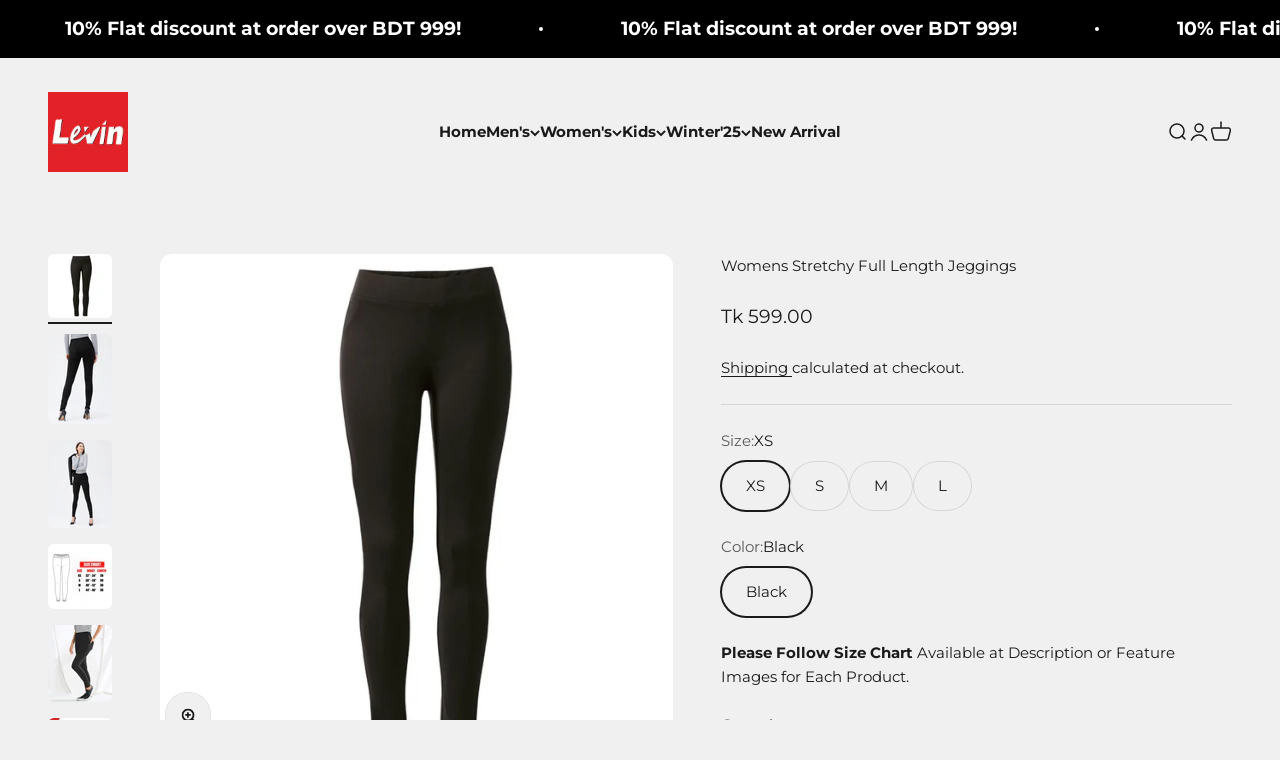

--- FILE ---
content_type: text/html; charset=utf-8
request_url: https://levin.com.bd/products/womens-high-waist-jeggings
body_size: 42345
content:
<!doctype html>

<html lang="en" dir="ltr">
  <head>
     <!-- Google Tag Manager -->
<script async crossorigin fetchpriority="high" src="/cdn/shopifycloud/importmap-polyfill/es-modules-shim.2.4.0.js"></script>
<script>
  window.dataLayer = window.dataLayer || [];
</script>
<script>
(function(w,d,s,l,i){w[l]=w[l]||[];w[l].push({"gtm.start":
  new Date().getTime(),event:"gtm.js"});var f=d.getElementsByTagName(s)[0],
  j=d.createElement(s),dl=l!="dataLayer"?"&l="+l:"";j.async=true;j.src=
  "https://www.googletagmanager.com/gtm.js?id="+i+dl;f.parentNode.insertBefore(j,f);
})(window,document,"script","dataLayer","GTM-TNXWJR6L");
</script>
<!-- End Google Tag Manager -->
<script id="elevar-gtm-suite-config" type="application/json">{"gtm_id": "GTM-TNXWJR6L", "event_config": {"cart_reconcile": true, "cart_view": true, "checkout_complete": true, "checkout_step": true, "collection_view": true, "product_add_to_cart": false, "product_add_to_cart_ajax": true, "product_remove_from_cart": true, "product_select": true, "product_view": true, "search_results_view": true, "user": true, "save_order_notes": true}, "gtm_suite_script": "https://cdn.shopify.com/s/files/1/0605/6869/9030/files/datalayer.js", "consent_enabled": false}</script>





      <!-- Google tag (gtag.js) -->
<script async src="https://www.googletagmanager.com/gtag/js?id=G-7L4SVY83YP"></script>
<script>
  window.dataLayer = window.dataLayer || [];
  function gtag(){dataLayer.push(arguments);}
  gtag('js', new Date());

  gtag('config', 'G-7L4SVY83YP');
</script>
    
    <meta charset="utf-8">
    <meta name="viewport" content="width=device-width, initial-scale=1.0, height=device-height, minimum-scale=1.0, maximum-scale=1.0">
    <meta name="theme-color" content="#f0f0f0">
    <meta name="facebook-domain-verification" content="kt4ptmnfy0qtjlmynl4o6r3lwzooiu" />
    <meta name="google-site-verification" content="12n69fSMYrwzb2DLcVGypWiDVKK6pENV_0ePYoB_4qI" />
    <meta name="google-site-verification" content="_5uAYbJ_bfUJA8QqDPNDR7anGB9uBZqHCaA3dupG6dQ" />
    <meta name="p:domain_verify" content="1053fbf329c1bb3996fc572490b0ecb8"/>

        <!-- Meta Pixel Code --> 
  <!--      <script>
        !function(f,b,e,v,n,t,s)
        {if(f.fbq)return;n=f.fbq=function(){n.callMethod?
        n.callMethod.apply(n,arguments):n.queue.push(arguments)};
        if(!f._fbq)f._fbq=n;n.push=n;n.loaded=!0;n.version='2.0';
        n.queue=[];t=b.createElement(e);t.async=!0;
        t.src=v;s=b.getElementsByTagName(e)[0];
        s.parentNode.insertBefore(t,s)}(window, document,'script',
        'https://connect.facebook.net/en_US/fbevents.js');
        fbq('init', '725458265577239');
        fbq('track', 'PageView');
        </script>
        <noscript><img height="1" width="1" style="display:none"
        src="https://www.facebook.com/tr?id=725458265577239&ev=PageView&noscript=1"
        /></noscript>
  <!--
    <!-- End Meta Pixel Code -->


    <title>Womens Stretchy Full Length Jeggings</title><meta name="description" content="Brand: Levin Material: 65% Viscose , 30% Polyester, 5% Elastane Color: Black Size: XS, S, M, L, XL Closure type: Pull on Gender: Female Size Type: Regular Pattern: Solid Rise: Mid Style: Jeggings Waistband: Elasticated waist Pockets: Two front faux pockets and two back patch pockets Occasion: Daily, Casual Care Instruc"><link rel="canonical" href="https://levin.com.bd/products/womens-high-waist-jeggings"><link rel="shortcut icon" href="//levin.com.bd/cdn/shop/files/LazMall-Store-logo.jpg?v=1666250867&width=96">
      <link rel="apple-touch-icon" href="//levin.com.bd/cdn/shop/files/LazMall-Store-logo.jpg?v=1666250867&width=180"><link rel="preconnect" href="https://cdn.shopify.com">
    <link rel="preconnect" href="https://fonts.shopifycdn.com" crossorigin>
    <link rel="dns-prefetch" href="https://productreviews.shopifycdn.com"><link rel="preload" href="//levin.com.bd/cdn/fonts/tenor_sans/tenorsans_n4.966071a72c28462a9256039d3e3dc5b0cf314f65.woff2" as="font" type="font/woff2" crossorigin><link rel="preload" href="//levin.com.bd/cdn/fonts/montserrat/montserrat_n4.81949fa0ac9fd2021e16436151e8eaa539321637.woff2" as="font" type="font/woff2" crossorigin><meta property="og:type" content="product">
  <meta property="og:title" content="Womens Stretchy Full Length Jeggings">
  <meta property="product:price:amount" content="599.00">
  <meta property="product:price:currency" content="BDT"><meta property="og:image" content="http://levin.com.bd/cdn/shop/files/ee3c0a8fbb877045f0740ea732040a5f.jpg?v=1710071626&width=2048">
  <meta property="og:image:secure_url" content="https://levin.com.bd/cdn/shop/files/ee3c0a8fbb877045f0740ea732040a5f.jpg?v=1710071626&width=2048">
  <meta property="og:image:width" content="1107">
  <meta property="og:image:height" content="1107"><meta property="og:description" content="Brand: Levin Material: 65% Viscose , 30% Polyester, 5% Elastane Color: Black Size: XS, S, M, L, XL Closure type: Pull on Gender: Female Size Type: Regular Pattern: Solid Rise: Mid Style: Jeggings Waistband: Elasticated waist Pockets: Two front faux pockets and two back patch pockets Occasion: Daily, Casual Care Instruc"><meta property="og:url" content="https://levin.com.bd/products/womens-high-waist-jeggings">
<meta property="og:site_name" content="levin.com.bd"><meta name="twitter:card" content="summary"><meta name="twitter:title" content="Womens Stretchy Full Length Jeggings">
  <meta name="twitter:description" content="
Brand: Levin
Material: 65% Viscose , 30% Polyester, 5% Elastane
Color: Black
Size: XS, S, M, L, XL
Closure type: Pull on
Gender: Female
Size Type: Regular
Pattern: Solid
Rise: Mid
Style: Jeggings
Waistband: Elasticated waist
Pockets: Two front faux pockets and two back patch pockets
Occasion: Daily, Casual
Care Instructions: Machine Washable

Revamp your wardrobe with Women&#39;s Stretchy Full Length Jeggings. These jeggings offer the perfect blend of style and comfort, making them ideal for daily wear. Featuring a flattering fit, elasticated waistband, and functional pockets, they are both practical and fashionable. Elevate your look effortlessly with Women&#39;s Solid Black Jeggings."><meta name="twitter:image" content="https://levin.com.bd/cdn/shop/files/ee3c0a8fbb877045f0740ea732040a5f.jpg?crop=center&height=1200&v=1710071626&width=1200">
  <meta name="twitter:image:alt" content=""><script type="application/ld+json">{"@context":"http:\/\/schema.org\/","@id":"\/products\/womens-high-waist-jeggings#product","@type":"ProductGroup","brand":{"@type":"Brand","name":"Levin"},"category":"","description":"\nBrand: Levin\nMaterial: 65% Viscose , 30% Polyester, 5% Elastane\nColor: Black\nSize: XS, S, M, L, XL\nClosure type: Pull on\nGender: Female\nSize Type: Regular\nPattern: Solid\nRise: Mid\nStyle: Jeggings\nWaistband: Elasticated waist\nPockets: Two front faux pockets and two back patch pockets\nOccasion: Daily, Casual\nCare Instructions: Machine Washable\n\nRevamp your wardrobe with Women's Stretchy Full Length Jeggings. These jeggings offer the perfect blend of style and comfort, making them ideal for daily wear. Featuring a flattering fit, elasticated waistband, and functional pockets, they are both practical and fashionable. Elevate your look effortlessly with Women's Solid Black Jeggings.","hasVariant":[{"@id":"\/products\/womens-high-waist-jeggings?variant=43166473584790#variant","@type":"Product","gtin":"73584790","image":"https:\/\/levin.com.bd\/cdn\/shop\/files\/ee3c0a8fbb877045f0740ea732040a5f.jpg?v=1710071626\u0026width=1920","name":"Womens Stretchy Full Length Jeggings - XS \/ Black","offers":{"@id":"\/products\/womens-high-waist-jeggings?variant=43166473584790#offer","@type":"Offer","availability":"http:\/\/schema.org\/InStock","price":"599.00","priceCurrency":"BDT","url":"https:\/\/levin.com.bd\/products\/womens-high-waist-jeggings?variant=43166473584790"},"sku":"LB_347005356-XS-Black"},{"@id":"\/products\/womens-high-waist-jeggings?variant=43166473617558#variant","@type":"Product","gtin":"73617558","image":"https:\/\/levin.com.bd\/cdn\/shop\/files\/ee3c0a8fbb877045f0740ea732040a5f.jpg?v=1710071626\u0026width=1920","name":"Womens Stretchy Full Length Jeggings - S \/ Black","offers":{"@id":"\/products\/womens-high-waist-jeggings?variant=43166473617558#offer","@type":"Offer","availability":"http:\/\/schema.org\/InStock","price":"599.00","priceCurrency":"BDT","url":"https:\/\/levin.com.bd\/products\/womens-high-waist-jeggings?variant=43166473617558"},"sku":"LB_347005356-S-Black"},{"@id":"\/products\/womens-high-waist-jeggings?variant=43166473650326#variant","@type":"Product","gtin":"73650326","image":"https:\/\/levin.com.bd\/cdn\/shop\/files\/ee3c0a8fbb877045f0740ea732040a5f.jpg?v=1710071626\u0026width=1920","name":"Womens Stretchy Full Length Jeggings - M \/ Black","offers":{"@id":"\/products\/womens-high-waist-jeggings?variant=43166473650326#offer","@type":"Offer","availability":"http:\/\/schema.org\/InStock","price":"599.00","priceCurrency":"BDT","url":"https:\/\/levin.com.bd\/products\/womens-high-waist-jeggings?variant=43166473650326"},"sku":"LB_347005356-M-Black"},{"@id":"\/products\/womens-high-waist-jeggings?variant=43166473683094#variant","@type":"Product","gtin":"73683094","image":"https:\/\/levin.com.bd\/cdn\/shop\/files\/ee3c0a8fbb877045f0740ea732040a5f.jpg?v=1710071626\u0026width=1920","name":"Womens Stretchy Full Length Jeggings - L \/ Black","offers":{"@id":"\/products\/womens-high-waist-jeggings?variant=43166473683094#offer","@type":"Offer","availability":"http:\/\/schema.org\/InStock","price":"599.00","priceCurrency":"BDT","url":"https:\/\/levin.com.bd\/products\/womens-high-waist-jeggings?variant=43166473683094"},"sku":"LB_347005356-L-Black"},{"@id":"\/products\/womens-high-waist-jeggings?variant=43166473715862#variant","@type":"Product","gtin":"73715862","image":"https:\/\/levin.com.bd\/cdn\/shop\/files\/ee3c0a8fbb877045f0740ea732040a5f.jpg?v=1710071626\u0026width=1920","name":"Womens Stretchy Full Length Jeggings - XL \/ Black","offers":{"@id":"\/products\/womens-high-waist-jeggings?variant=43166473715862#offer","@type":"Offer","availability":"http:\/\/schema.org\/OutOfStock","price":"599.00","priceCurrency":"BDT","url":"https:\/\/levin.com.bd\/products\/womens-high-waist-jeggings?variant=43166473715862"},"sku":"LB_347005356-XL-Black"}],"name":"Womens Stretchy Full Length Jeggings","productGroupID":"7937499922582","url":"https:\/\/levin.com.bd\/products\/womens-high-waist-jeggings"}</script><script type="application/ld+json">
  {
    "@context": "https://schema.org",
    "@type": "BreadcrumbList",
    "itemListElement": [{
        "@type": "ListItem",
        "position": 1,
        "name": "Home",
        "item": "https://levin.com.bd"
      },{
            "@type": "ListItem",
            "position": 2,
            "name": "Womens Stretchy Full Length Jeggings",
            "item": "https://levin.com.bd/products/womens-high-waist-jeggings"
          }]
  }
</script><style>/* Typography (heading) */
  @font-face {
  font-family: "Tenor Sans";
  font-weight: 400;
  font-style: normal;
  font-display: fallback;
  src: url("//levin.com.bd/cdn/fonts/tenor_sans/tenorsans_n4.966071a72c28462a9256039d3e3dc5b0cf314f65.woff2") format("woff2"),
       url("//levin.com.bd/cdn/fonts/tenor_sans/tenorsans_n4.2282841d948f9649ba5c3cad6ea46df268141820.woff") format("woff");
}

/* Typography (body) */
  @font-face {
  font-family: Montserrat;
  font-weight: 400;
  font-style: normal;
  font-display: fallback;
  src: url("//levin.com.bd/cdn/fonts/montserrat/montserrat_n4.81949fa0ac9fd2021e16436151e8eaa539321637.woff2") format("woff2"),
       url("//levin.com.bd/cdn/fonts/montserrat/montserrat_n4.a6c632ca7b62da89c3594789ba828388aac693fe.woff") format("woff");
}

@font-face {
  font-family: Montserrat;
  font-weight: 400;
  font-style: italic;
  font-display: fallback;
  src: url("//levin.com.bd/cdn/fonts/montserrat/montserrat_i4.5a4ea298b4789e064f62a29aafc18d41f09ae59b.woff2") format("woff2"),
       url("//levin.com.bd/cdn/fonts/montserrat/montserrat_i4.072b5869c5e0ed5b9d2021e4c2af132e16681ad2.woff") format("woff");
}

@font-face {
  font-family: Montserrat;
  font-weight: 700;
  font-style: normal;
  font-display: fallback;
  src: url("//levin.com.bd/cdn/fonts/montserrat/montserrat_n7.3c434e22befd5c18a6b4afadb1e3d77c128c7939.woff2") format("woff2"),
       url("//levin.com.bd/cdn/fonts/montserrat/montserrat_n7.5d9fa6e2cae713c8fb539a9876489d86207fe957.woff") format("woff");
}

@font-face {
  font-family: Montserrat;
  font-weight: 700;
  font-style: italic;
  font-display: fallback;
  src: url("//levin.com.bd/cdn/fonts/montserrat/montserrat_i7.a0d4a463df4f146567d871890ffb3c80408e7732.woff2") format("woff2"),
       url("//levin.com.bd/cdn/fonts/montserrat/montserrat_i7.f6ec9f2a0681acc6f8152c40921d2a4d2e1a2c78.woff") format("woff");
}

:root {
    /**
     * ---------------------------------------------------------------------
     * SPACING VARIABLES
     *
     * We are using a spacing inspired from frameworks like Tailwind CSS.
     * ---------------------------------------------------------------------
     */
    --spacing-0-5: 0.125rem; /* 2px */
    --spacing-1: 0.25rem; /* 4px */
    --spacing-1-5: 0.375rem; /* 6px */
    --spacing-2: 0.5rem; /* 8px */
    --spacing-2-5: 0.625rem; /* 10px */
    --spacing-3: 0.75rem; /* 12px */
    --spacing-3-5: 0.875rem; /* 14px */
    --spacing-4: 1rem; /* 16px */
    --spacing-4-5: 1.125rem; /* 18px */
    --spacing-5: 1.25rem; /* 20px */
    --spacing-5-5: 1.375rem; /* 22px */
    --spacing-6: 1.5rem; /* 24px */
    --spacing-6-5: 1.625rem; /* 26px */
    --spacing-7: 1.75rem; /* 28px */
    --spacing-7-5: 1.875rem; /* 30px */
    --spacing-8: 2rem; /* 32px */
    --spacing-8-5: 2.125rem; /* 34px */
    --spacing-9: 2.25rem; /* 36px */
    --spacing-9-5: 2.375rem; /* 38px */
    --spacing-10: 2.5rem; /* 40px */
    --spacing-11: 2.75rem; /* 44px */
    --spacing-12: 3rem; /* 48px */
    --spacing-14: 3.5rem; /* 56px */
    --spacing-16: 4rem; /* 64px */
    --spacing-18: 4.5rem; /* 72px */
    --spacing-20: 5rem; /* 80px */
    --spacing-24: 6rem; /* 96px */
    --spacing-28: 7rem; /* 112px */
    --spacing-32: 8rem; /* 128px */
    --spacing-36: 9rem; /* 144px */
    --spacing-40: 10rem; /* 160px */
    --spacing-44: 11rem; /* 176px */
    --spacing-48: 12rem; /* 192px */
    --spacing-52: 13rem; /* 208px */
    --spacing-56: 14rem; /* 224px */
    --spacing-60: 15rem; /* 240px */
    --spacing-64: 16rem; /* 256px */
    --spacing-72: 18rem; /* 288px */
    --spacing-80: 20rem; /* 320px */
    --spacing-96: 24rem; /* 384px */

    /* Container */
    --container-max-width: 1440px;
    --container-narrow-max-width: 1190px;
    --container-gutter: var(--spacing-5);
    --section-outer-spacing-block: var(--spacing-12);
    --section-inner-max-spacing-block: var(--spacing-10);
    --section-inner-spacing-inline: var(--container-gutter);
    --section-stack-spacing-block: var(--spacing-8);

    /* Grid gutter */
    --grid-gutter: var(--spacing-5);

    /* Product list settings */
    --product-list-row-gap: var(--spacing-8);
    --product-list-column-gap: var(--grid-gutter);

    /* Form settings */
    --input-gap: var(--spacing-2);
    --input-height: 2.625rem;
    --input-padding-inline: var(--spacing-4);

    /* Other sizes */
    --sticky-area-height: calc(var(--sticky-announcement-bar-enabled, 0) * var(--announcement-bar-height, 0px) + var(--sticky-header-enabled, 0) * var(--header-height, 0px));

    /* RTL support */
    --transform-logical-flip: 1;
    --transform-origin-start: left;
    --transform-origin-end: right;

    /**
     * ---------------------------------------------------------------------
     * TYPOGRAPHY
     * ---------------------------------------------------------------------
     */

    /* Font properties */
    --heading-font-family: "Tenor Sans", sans-serif;
    --heading-font-weight: 400;
    --heading-font-style: normal;
    --heading-text-transform: normal;
    --heading-letter-spacing: -0.02em;
    --text-font-family: Montserrat, sans-serif;
    --text-font-weight: 400;
    --text-font-style: normal;
    --text-letter-spacing: 0.0em;

    /* Font sizes */
    --text-h0: 3rem;
    --text-h1: 2.5rem;
    --text-h2: 2rem;
    --text-h3: 1.5rem;
    --text-h4: 1.375rem;
    --text-h5: 1.125rem;
    --text-h6: 1rem;
    --text-xs: 0.625rem;
    --text-sm: 0.6875rem;
    --text-base: 0.75rem;
    --text-lg: 1.0rem;

    /**
     * ---------------------------------------------------------------------
     * COLORS
     * ---------------------------------------------------------------------
     */

    /* Color settings */--accent: 248 58 58;
    --text-primary: 26 26 26;
    --background-primary: 240 240 240;
    --dialog-background: 255 255 255;
    --border-color: var(--text-color, var(--text-primary)) / 0.12;

    /* Button colors */
    --button-background-primary: 248 58 58;
    --button-text-primary: 255 255 255;
    --button-background-secondary: 26 26 26;
    --button-text-secondary: 255 255 255;

    /* Status colors */
    --success-background: 224 244 232;
    --success-text: 0 163 65;
    --warning-background: 255 246 233;
    --warning-text: 255 183 74;
    --error-background: 254 231 231;
    --error-text: 248 58 58;

    /* Product colors */
    --on-sale-text: 248 58 58;
    --on-sale-badge-background: 248 58 58;
    --on-sale-badge-text: 255 255 255;
    --sold-out-badge-background: 0 0 0;
    --sold-out-badge-text: 255 255 255;
    --primary-badge-background: 128 60 238;
    --primary-badge-text: 255 255 255;
    --star-color: 255 183 74;
    --product-card-background: 255 255 255;
    --product-card-text: 26 26 26;

    /* Header colors */
    --header-background: 240 240 240;
    --header-text: 26 26 26;

    /* Footer colors */
    --footer-background: 255 255 255;
    --footer-text: 26 26 26;

    /* Rounded variables (used for border radius) */
    --rounded-xs: 0.25rem;
    --rounded-sm: 0.375rem;
    --rounded: 0.75rem;
    --rounded-lg: 1.5rem;
    --rounded-full: 9999px;

    --rounded-button: 3.75rem;
    --rounded-input: 0.5rem;

    /* Box shadow */
    --shadow-sm: 0 2px 8px rgb(var(--text-primary) / 0.1);
    --shadow: 0 5px 15px rgb(var(--text-primary) / 0.1);
    --shadow-md: 0 5px 30px rgb(var(--text-primary) / 0.1);
    --shadow-block: 0px 18px 50px rgb(var(--text-primary) / 0.1);

    /**
     * ---------------------------------------------------------------------
     * OTHER
     * ---------------------------------------------------------------------
     */

    --stagger-products-reveal-opacity: 0;
    --cursor-close-svg-url: url(//levin.com.bd/cdn/shop/t/15/assets/cursor-close.svg?v=147174565022153725511723536679);
    --cursor-zoom-in-svg-url: url(//levin.com.bd/cdn/shop/t/15/assets/cursor-zoom-in.svg?v=154953035094101115921723536679);
    --cursor-zoom-out-svg-url: url(//levin.com.bd/cdn/shop/t/15/assets/cursor-zoom-out.svg?v=16155520337305705181723536679);
    --checkmark-svg-url: url(//levin.com.bd/cdn/shop/t/15/assets/checkmark.svg?v=77552481021870063511723536679);
  }

  [dir="rtl"]:root {
    /* RTL support */
    --transform-logical-flip: -1;
    --transform-origin-start: right;
    --transform-origin-end: left;
  }

  @media screen and (min-width: 700px) {
    :root {
      /* Typography (font size) */
      --text-h0: 4rem;
      --text-h1: 3rem;
      --text-h2: 2.5rem;
      --text-h3: 2rem;
      --text-h4: 1.625rem;
      --text-h5: 1.25rem;
      --text-h6: 1.125rem;

      --text-xs: 0.6875rem;
      --text-sm: 0.8125rem;
      --text-base: 0.9375rem;
      --text-lg: 1.1875rem;

      /* Spacing */
      --container-gutter: 2rem;
      --section-outer-spacing-block: var(--spacing-16);
      --section-inner-max-spacing-block: var(--spacing-12);
      --section-inner-spacing-inline: var(--spacing-12);
      --section-stack-spacing-block: var(--spacing-12);

      /* Grid gutter */
      --grid-gutter: var(--spacing-6);

      /* Product list settings */
      --product-list-row-gap: var(--spacing-12);

      /* Form settings */
      --input-gap: 1rem;
      --input-height: 3.125rem;
      --input-padding-inline: var(--spacing-5);
    }
  }

  @media screen and (min-width: 1000px) {
    :root {
      /* Spacing settings */
      --container-gutter: var(--spacing-12);
      --section-outer-spacing-block: var(--spacing-18);
      --section-inner-max-spacing-block: var(--spacing-16);
      --section-inner-spacing-inline: var(--spacing-16);
      --section-stack-spacing-block: var(--spacing-12);
    }
  }

  @media screen and (min-width: 1150px) {
    :root {
      /* Spacing settings */
      --container-gutter: var(--spacing-12);
      --section-outer-spacing-block: var(--spacing-20);
      --section-inner-max-spacing-block: var(--spacing-16);
      --section-inner-spacing-inline: var(--spacing-16);
      --section-stack-spacing-block: var(--spacing-12);
    }
  }

  @media screen and (min-width: 1400px) {
    :root {
      /* Typography (font size) */
      --text-h0: 5rem;
      --text-h1: 3.75rem;
      --text-h2: 3rem;
      --text-h3: 2.25rem;
      --text-h4: 2rem;
      --text-h5: 1.5rem;
      --text-h6: 1.25rem;

      --section-outer-spacing-block: var(--spacing-24);
      --section-inner-max-spacing-block: var(--spacing-18);
      --section-inner-spacing-inline: var(--spacing-18);
    }
  }

  @media screen and (min-width: 1600px) {
    :root {
      --section-outer-spacing-block: var(--spacing-24);
      --section-inner-max-spacing-block: var(--spacing-20);
      --section-inner-spacing-inline: var(--spacing-20);
    }
  }

  /**
   * ---------------------------------------------------------------------
   * LIQUID DEPENDANT CSS
   *
   * Our main CSS is Liquid free, but some very specific features depend on
   * theme settings, so we have them here
   * ---------------------------------------------------------------------
   */@media screen and (pointer: fine) {
        /* The !important are for the Shopify Payment button to ensure we override the default from Shopify styles */
        .button:not([disabled]):not(.button--outline):hover, .btn:not([disabled]):hover, .shopify-payment-button__button--unbranded:not([disabled]):hover {
          background-color: transparent !important;
          color: rgb(var(--button-outline-color) / var(--button-background-opacity, 1)) !important;
          box-shadow: inset 0 0 0 2px currentColor !important;
        }

        .button--outline:not([disabled]):hover {
          background: rgb(var(--button-background));
          color: rgb(var(--button-text-color));
          box-shadow: inset 0 0 0 2px rgb(var(--button-background));
        }
      }</style><script>
  // This allows to expose several variables to the global scope, to be used in scripts
  window.themeVariables = {
    settings: {
      showPageTransition: false,
      staggerProductsApparition: true,
      reduceDrawerAnimation: false,
      reduceMenuAnimation: true,
      headingApparition: "split_fade",
      pageType: "product",
      moneyFormat: "Tk {{amount}}",
      moneyWithCurrencyFormat: "Tk {{amount}} BDT",
      currencyCodeEnabled: false,
      cartType: "popover",
      showDiscount: true,
      discountMode: "percentage",
      pageBackground: "#f0f0f0",
      textColor: "#1a1a1a"
    },

    strings: {
      accessibilityClose: "Close",
      accessibilityNext: "Next",
      accessibilityPrevious: "Previous",
      closeGallery: "Close gallery",
      zoomGallery: "Zoom",
      errorGallery: "Image cannot be loaded",
      searchNoResults: "No results could be found.",
      addOrderNote: "Add order note",
      editOrderNote: "Edit order note",
      shippingEstimatorNoResults: "Sorry, we do not ship to your address.",
      shippingEstimatorOneResult: "There is one shipping rate for your address:",
      shippingEstimatorMultipleResults: "There are several shipping rates for your address:",
      shippingEstimatorError: "One or more error occurred while retrieving shipping rates:"
    },

    breakpoints: {
      'sm': 'screen and (min-width: 700px)',
      'md': 'screen and (min-width: 1000px)',
      'lg': 'screen and (min-width: 1150px)',
      'xl': 'screen and (min-width: 1400px)',

      'sm-max': 'screen and (max-width: 699px)',
      'md-max': 'screen and (max-width: 999px)',
      'lg-max': 'screen and (max-width: 1149px)',
      'xl-max': 'screen and (max-width: 1399px)'
    }
  };// For detecting native share
  document.documentElement.classList.add(`native-share--${navigator.share ? 'enabled' : 'disabled'}`);// We save the product ID in local storage to be eventually used for recently viewed section
    try {
      const recentlyViewedProducts = new Set(JSON.parse(localStorage.getItem('theme:recently-viewed-products') || '[]'));

      recentlyViewedProducts.delete(7937499922582); // Delete first to re-move the product
      recentlyViewedProducts.add(7937499922582);

      localStorage.setItem('theme:recently-viewed-products', JSON.stringify(Array.from(recentlyViewedProducts.values()).reverse()));
    } catch (e) {
      // Safari in private mode does not allow setting item, we silently fail
    }</script><script>
      if (!(HTMLScriptElement.supports && HTMLScriptElement.supports('importmap'))) {
        const importMapPolyfill = document.createElement('script');
        importMapPolyfill.async = true;
        importMapPolyfill.src = "//levin.com.bd/cdn/shop/t/15/assets/es-module-shims.min.js?v=140375185335194536761723536679";

        document.head.appendChild(importMapPolyfill);
      }
    </script>

    <script type="importmap">{
        "imports": {
          "vendor": "//levin.com.bd/cdn/shop/t/15/assets/vendor.min.js?v=162910149792179071561723536679",
          "theme": "//levin.com.bd/cdn/shop/t/15/assets/theme.js?v=160772177575422930361723536679",
          "photoswipe": "//levin.com.bd/cdn/shop/t/15/assets/photoswipe.min.js?v=13374349288281597431723536679"
        }
      }
    </script>

    <script type="module" src="//levin.com.bd/cdn/shop/t/15/assets/vendor.min.js?v=162910149792179071561723536679"></script>
    <script type="module" src="//levin.com.bd/cdn/shop/t/15/assets/theme.js?v=160772177575422930361723536679"></script>

    <script>window.performance && window.performance.mark && window.performance.mark('shopify.content_for_header.start');</script><meta name="facebook-domain-verification" content="eaxur251i08wbfg11xrt6dr9yf4ehg">
<meta name="facebook-domain-verification" content="35jwaffqdonm1hwq0xb2mt2gcav1jt">
<meta name="google-site-verification" content="_5uAYbJ_bfUJA8QqDPNDR7anGB9uBZqHCaA3dupG6dQ">
<meta id="shopify-digital-wallet" name="shopify-digital-wallet" content="/58057162902/digital_wallets/dialog">
<link rel="alternate" type="application/json+oembed" href="https://levin.com.bd/products/womens-high-waist-jeggings.oembed">
<script async="async" src="/checkouts/internal/preloads.js?locale=en-BD"></script>
<script id="shopify-features" type="application/json">{"accessToken":"bf71ee9e170ed6294c5946181fc11244","betas":["rich-media-storefront-analytics"],"domain":"levin.com.bd","predictiveSearch":true,"shopId":58057162902,"locale":"en"}</script>
<script>var Shopify = Shopify || {};
Shopify.shop = "levinbd.myshopify.com";
Shopify.locale = "en";
Shopify.currency = {"active":"BDT","rate":"1.0"};
Shopify.country = "BD";
Shopify.theme = {"name":"Active-IM-Bold-Sans","id":137775546518,"schema_name":"Impact","schema_version":"6.1.0","theme_store_id":1190,"role":"main"};
Shopify.theme.handle = "null";
Shopify.theme.style = {"id":null,"handle":null};
Shopify.cdnHost = "levin.com.bd/cdn";
Shopify.routes = Shopify.routes || {};
Shopify.routes.root = "/";</script>
<script type="module">!function(o){(o.Shopify=o.Shopify||{}).modules=!0}(window);</script>
<script>!function(o){function n(){var o=[];function n(){o.push(Array.prototype.slice.apply(arguments))}return n.q=o,n}var t=o.Shopify=o.Shopify||{};t.loadFeatures=n(),t.autoloadFeatures=n()}(window);</script>
<script id="shop-js-analytics" type="application/json">{"pageType":"product"}</script>
<script defer="defer" async type="module" src="//levin.com.bd/cdn/shopifycloud/shop-js/modules/v2/client.init-shop-cart-sync_BT-GjEfc.en.esm.js"></script>
<script defer="defer" async type="module" src="//levin.com.bd/cdn/shopifycloud/shop-js/modules/v2/chunk.common_D58fp_Oc.esm.js"></script>
<script defer="defer" async type="module" src="//levin.com.bd/cdn/shopifycloud/shop-js/modules/v2/chunk.modal_xMitdFEc.esm.js"></script>
<script type="module">
  await import("//levin.com.bd/cdn/shopifycloud/shop-js/modules/v2/client.init-shop-cart-sync_BT-GjEfc.en.esm.js");
await import("//levin.com.bd/cdn/shopifycloud/shop-js/modules/v2/chunk.common_D58fp_Oc.esm.js");
await import("//levin.com.bd/cdn/shopifycloud/shop-js/modules/v2/chunk.modal_xMitdFEc.esm.js");

  window.Shopify.SignInWithShop?.initShopCartSync?.({"fedCMEnabled":true,"windoidEnabled":true});

</script>
<script id="__st">var __st={"a":58057162902,"offset":21600,"reqid":"07b64c15-f520-435f-9c89-2a7092658b66-1769210718","pageurl":"levin.com.bd\/products\/womens-high-waist-jeggings","u":"3bd0fb8dccf1","p":"product","rtyp":"product","rid":7937499922582};</script>
<script>window.ShopifyPaypalV4VisibilityTracking = true;</script>
<script id="captcha-bootstrap">!function(){'use strict';const t='contact',e='account',n='new_comment',o=[[t,t],['blogs',n],['comments',n],[t,'customer']],c=[[e,'customer_login'],[e,'guest_login'],[e,'recover_customer_password'],[e,'create_customer']],r=t=>t.map((([t,e])=>`form[action*='/${t}']:not([data-nocaptcha='true']) input[name='form_type'][value='${e}']`)).join(','),a=t=>()=>t?[...document.querySelectorAll(t)].map((t=>t.form)):[];function s(){const t=[...o],e=r(t);return a(e)}const i='password',u='form_key',d=['recaptcha-v3-token','g-recaptcha-response','h-captcha-response',i],f=()=>{try{return window.sessionStorage}catch{return}},m='__shopify_v',_=t=>t.elements[u];function p(t,e,n=!1){try{const o=window.sessionStorage,c=JSON.parse(o.getItem(e)),{data:r}=function(t){const{data:e,action:n}=t;return t[m]||n?{data:e,action:n}:{data:t,action:n}}(c);for(const[e,n]of Object.entries(r))t.elements[e]&&(t.elements[e].value=n);n&&o.removeItem(e)}catch(o){console.error('form repopulation failed',{error:o})}}const l='form_type',E='cptcha';function T(t){t.dataset[E]=!0}const w=window,h=w.document,L='Shopify',v='ce_forms',y='captcha';let A=!1;((t,e)=>{const n=(g='f06e6c50-85a8-45c8-87d0-21a2b65856fe',I='https://cdn.shopify.com/shopifycloud/storefront-forms-hcaptcha/ce_storefront_forms_captcha_hcaptcha.v1.5.2.iife.js',D={infoText:'Protected by hCaptcha',privacyText:'Privacy',termsText:'Terms'},(t,e,n)=>{const o=w[L][v],c=o.bindForm;if(c)return c(t,g,e,D).then(n);var r;o.q.push([[t,g,e,D],n]),r=I,A||(h.body.append(Object.assign(h.createElement('script'),{id:'captcha-provider',async:!0,src:r})),A=!0)});var g,I,D;w[L]=w[L]||{},w[L][v]=w[L][v]||{},w[L][v].q=[],w[L][y]=w[L][y]||{},w[L][y].protect=function(t,e){n(t,void 0,e),T(t)},Object.freeze(w[L][y]),function(t,e,n,w,h,L){const[v,y,A,g]=function(t,e,n){const i=e?o:[],u=t?c:[],d=[...i,...u],f=r(d),m=r(i),_=r(d.filter((([t,e])=>n.includes(e))));return[a(f),a(m),a(_),s()]}(w,h,L),I=t=>{const e=t.target;return e instanceof HTMLFormElement?e:e&&e.form},D=t=>v().includes(t);t.addEventListener('submit',(t=>{const e=I(t);if(!e)return;const n=D(e)&&!e.dataset.hcaptchaBound&&!e.dataset.recaptchaBound,o=_(e),c=g().includes(e)&&(!o||!o.value);(n||c)&&t.preventDefault(),c&&!n&&(function(t){try{if(!f())return;!function(t){const e=f();if(!e)return;const n=_(t);if(!n)return;const o=n.value;o&&e.removeItem(o)}(t);const e=Array.from(Array(32),(()=>Math.random().toString(36)[2])).join('');!function(t,e){_(t)||t.append(Object.assign(document.createElement('input'),{type:'hidden',name:u})),t.elements[u].value=e}(t,e),function(t,e){const n=f();if(!n)return;const o=[...t.querySelectorAll(`input[type='${i}']`)].map((({name:t})=>t)),c=[...d,...o],r={};for(const[a,s]of new FormData(t).entries())c.includes(a)||(r[a]=s);n.setItem(e,JSON.stringify({[m]:1,action:t.action,data:r}))}(t,e)}catch(e){console.error('failed to persist form',e)}}(e),e.submit())}));const S=(t,e)=>{t&&!t.dataset[E]&&(n(t,e.some((e=>e===t))),T(t))};for(const o of['focusin','change'])t.addEventListener(o,(t=>{const e=I(t);D(e)&&S(e,y())}));const B=e.get('form_key'),M=e.get(l),P=B&&M;t.addEventListener('DOMContentLoaded',(()=>{const t=y();if(P)for(const e of t)e.elements[l].value===M&&p(e,B);[...new Set([...A(),...v().filter((t=>'true'===t.dataset.shopifyCaptcha))])].forEach((e=>S(e,t)))}))}(h,new URLSearchParams(w.location.search),n,t,e,['guest_login'])})(!0,!0)}();</script>
<script integrity="sha256-4kQ18oKyAcykRKYeNunJcIwy7WH5gtpwJnB7kiuLZ1E=" data-source-attribution="shopify.loadfeatures" defer="defer" src="//levin.com.bd/cdn/shopifycloud/storefront/assets/storefront/load_feature-a0a9edcb.js" crossorigin="anonymous"></script>
<script data-source-attribution="shopify.dynamic_checkout.dynamic.init">var Shopify=Shopify||{};Shopify.PaymentButton=Shopify.PaymentButton||{isStorefrontPortableWallets:!0,init:function(){window.Shopify.PaymentButton.init=function(){};var t=document.createElement("script");t.src="https://levin.com.bd/cdn/shopifycloud/portable-wallets/latest/portable-wallets.en.js",t.type="module",document.head.appendChild(t)}};
</script>
<script data-source-attribution="shopify.dynamic_checkout.buyer_consent">
  function portableWalletsHideBuyerConsent(e){var t=document.getElementById("shopify-buyer-consent"),n=document.getElementById("shopify-subscription-policy-button");t&&n&&(t.classList.add("hidden"),t.setAttribute("aria-hidden","true"),n.removeEventListener("click",e))}function portableWalletsShowBuyerConsent(e){var t=document.getElementById("shopify-buyer-consent"),n=document.getElementById("shopify-subscription-policy-button");t&&n&&(t.classList.remove("hidden"),t.removeAttribute("aria-hidden"),n.addEventListener("click",e))}window.Shopify?.PaymentButton&&(window.Shopify.PaymentButton.hideBuyerConsent=portableWalletsHideBuyerConsent,window.Shopify.PaymentButton.showBuyerConsent=portableWalletsShowBuyerConsent);
</script>
<script data-source-attribution="shopify.dynamic_checkout.cart.bootstrap">document.addEventListener("DOMContentLoaded",(function(){function t(){return document.querySelector("shopify-accelerated-checkout-cart, shopify-accelerated-checkout")}if(t())Shopify.PaymentButton.init();else{new MutationObserver((function(e,n){t()&&(Shopify.PaymentButton.init(),n.disconnect())})).observe(document.body,{childList:!0,subtree:!0})}}));
</script>

<script>window.performance && window.performance.mark && window.performance.mark('shopify.content_for_header.end');</script>
<link href="//levin.com.bd/cdn/shop/t/15/assets/theme.css?v=45693194275264350461763987463" rel="stylesheet" type="text/css" media="all" /><!-- BEGIN app block: shopify://apps/securify/blocks/browser-blocker/e3ed2576-9111-486f-86eb-a36b6bee4e94 -->

<script>
  // Pass shop domain to the React app via global variable
  window.SECURIFY_SHOP_DOMAIN = "levin.com.bd";
  window.SECURIFY_CUSTOMER_ID = null;
</script>

<script src="https://cdn.shopify.com/extensions/019be5fc-29ed-7d24-a6c6-e11c0c8015c1/securify-72/assets/visitor-blocker-v2.iife.js" async fetchpriority="high"></script>
<!-- END app block --><!-- BEGIN app block: shopify://apps/judge-me-reviews/blocks/judgeme_core/61ccd3b1-a9f2-4160-9fe9-4fec8413e5d8 --><!-- Start of Judge.me Core -->






<link rel="dns-prefetch" href="https://cdnwidget.judge.me">
<link rel="dns-prefetch" href="https://cdn.judge.me">
<link rel="dns-prefetch" href="https://cdn1.judge.me">
<link rel="dns-prefetch" href="https://api.judge.me">

<script data-cfasync='false' class='jdgm-settings-script'>window.jdgmSettings={"pagination":5,"disable_web_reviews":false,"badge_no_review_text":"No reviews","badge_n_reviews_text":"{{ n }} review/reviews","badge_star_color":"#FD8B51","hide_badge_preview_if_no_reviews":true,"badge_hide_text":false,"enforce_center_preview_badge":false,"widget_title":"Customer Reviews","widget_open_form_text":"Write a review","widget_close_form_text":"Cancel review","widget_refresh_page_text":"Refresh page","widget_summary_text":"Based on {{ number_of_reviews }} review/reviews","widget_no_review_text":"Be the first to write a review","widget_name_field_text":"Display name","widget_verified_name_field_text":"Verified Name (public)","widget_name_placeholder_text":"Display name","widget_required_field_error_text":"This field is required.","widget_email_field_text":"Email address","widget_verified_email_field_text":"Verified Email (private, can not be edited)","widget_email_placeholder_text":"Your email address","widget_email_field_error_text":"Please enter a valid email address.","widget_rating_field_text":"Rating","widget_review_title_field_text":"Review Title","widget_review_title_placeholder_text":"Give your review a title","widget_review_body_field_text":"Review content","widget_review_body_placeholder_text":"Start writing here...","widget_pictures_field_text":"Picture/Video (optional)","widget_submit_review_text":"Submit Review","widget_submit_verified_review_text":"Submit Verified Review","widget_submit_success_msg_with_auto_publish":"Thank you! Please refresh the page in a few moments to see your review. You can remove or edit your review by logging into \u003ca href='https://judge.me/login' target='_blank' rel='nofollow noopener'\u003eJudge.me\u003c/a\u003e","widget_submit_success_msg_no_auto_publish":"Thank you! Your review will be published as soon as it is approved by the shop admin. You can remove or edit your review by logging into \u003ca href='https://judge.me/login' target='_blank' rel='nofollow noopener'\u003eJudge.me\u003c/a\u003e","widget_show_default_reviews_out_of_total_text":"Showing {{ n_reviews_shown }} out of {{ n_reviews }} reviews.","widget_show_all_link_text":"Show all","widget_show_less_link_text":"Show less","widget_author_said_text":"{{ reviewer_name }} said:","widget_days_text":"{{ n }} days ago","widget_weeks_text":"{{ n }} week/weeks ago","widget_months_text":"{{ n }} month/months ago","widget_years_text":"{{ n }} year/years ago","widget_yesterday_text":"Yesterday","widget_today_text":"Today","widget_replied_text":"\u003e\u003e {{ shop_name }} replied:","widget_read_more_text":"Read more","widget_reviewer_name_as_initial":"","widget_rating_filter_color":"#fbcd0a","widget_rating_filter_see_all_text":"See all reviews","widget_sorting_most_recent_text":"Most Recent","widget_sorting_highest_rating_text":"Highest Rating","widget_sorting_lowest_rating_text":"Lowest Rating","widget_sorting_with_pictures_text":"Only Pictures","widget_sorting_most_helpful_text":"Most Helpful","widget_open_question_form_text":"Ask a question","widget_reviews_subtab_text":"Reviews","widget_questions_subtab_text":"Questions","widget_question_label_text":"Question","widget_answer_label_text":"Answer","widget_question_placeholder_text":"Write your question here","widget_submit_question_text":"Submit Question","widget_question_submit_success_text":"Thank you for your question! We will notify you once it gets answered.","widget_star_color":"#FD8B51","verified_badge_text":"Verified","verified_badge_bg_color":"","verified_badge_text_color":"","verified_badge_placement":"left-of-reviewer-name","widget_review_max_height":"","widget_hide_border":false,"widget_social_share":false,"widget_thumb":false,"widget_review_location_show":false,"widget_location_format":"","all_reviews_include_out_of_store_products":true,"all_reviews_out_of_store_text":"(out of store)","all_reviews_pagination":100,"all_reviews_product_name_prefix_text":"about","enable_review_pictures":true,"enable_question_anwser":false,"widget_theme":"default","review_date_format":"mm/dd/yyyy","default_sort_method":"most-recent","widget_product_reviews_subtab_text":"Product Reviews","widget_shop_reviews_subtab_text":"Shop Reviews","widget_other_products_reviews_text":"Reviews for other products","widget_store_reviews_subtab_text":"Store reviews","widget_no_store_reviews_text":"This store hasn't received any reviews yet","widget_web_restriction_product_reviews_text":"This product hasn't received any reviews yet","widget_no_items_text":"No items found","widget_show_more_text":"Show more","widget_write_a_store_review_text":"Write a Store Review","widget_other_languages_heading":"Reviews in Other Languages","widget_translate_review_text":"Translate review to {{ language }}","widget_translating_review_text":"Translating...","widget_show_original_translation_text":"Show original ({{ language }})","widget_translate_review_failed_text":"Review couldn't be translated.","widget_translate_review_retry_text":"Retry","widget_translate_review_try_again_later_text":"Try again later","show_product_url_for_grouped_product":false,"widget_sorting_pictures_first_text":"Pictures First","show_pictures_on_all_rev_page_mobile":false,"show_pictures_on_all_rev_page_desktop":false,"floating_tab_hide_mobile_install_preference":false,"floating_tab_button_name":"★ Reviews","floating_tab_title":"Let customers speak for us","floating_tab_button_color":"","floating_tab_button_background_color":"","floating_tab_url":"","floating_tab_url_enabled":false,"floating_tab_tab_style":"text","all_reviews_text_badge_text":"Customers rate us {{ shop.metafields.judgeme.all_reviews_rating | round: 1 }}/5 based on {{ shop.metafields.judgeme.all_reviews_count }} reviews.","all_reviews_text_badge_text_branded_style":"{{ shop.metafields.judgeme.all_reviews_rating | round: 1 }} out of 5 stars based on {{ shop.metafields.judgeme.all_reviews_count }} reviews","is_all_reviews_text_badge_a_link":false,"show_stars_for_all_reviews_text_badge":false,"all_reviews_text_badge_url":"","all_reviews_text_style":"branded","all_reviews_text_color_style":"judgeme_brand_color","all_reviews_text_color":"#108474","all_reviews_text_show_jm_brand":true,"featured_carousel_show_header":true,"featured_carousel_title":"Let customers speak for us","testimonials_carousel_title":"Customers are saying","videos_carousel_title":"Real customer stories","cards_carousel_title":"Customers are saying","featured_carousel_count_text":"from {{ n }} reviews","featured_carousel_add_link_to_all_reviews_page":false,"featured_carousel_url":"","featured_carousel_show_images":true,"featured_carousel_autoslide_interval":5,"featured_carousel_arrows_on_the_sides":false,"featured_carousel_height":250,"featured_carousel_width":80,"featured_carousel_image_size":0,"featured_carousel_image_height":250,"featured_carousel_arrow_color":"#eeeeee","verified_count_badge_style":"branded","verified_count_badge_orientation":"horizontal","verified_count_badge_color_style":"judgeme_brand_color","verified_count_badge_color":"#108474","is_verified_count_badge_a_link":false,"verified_count_badge_url":"","verified_count_badge_show_jm_brand":true,"widget_rating_preset_default":5,"widget_first_sub_tab":"product-reviews","widget_show_histogram":true,"widget_histogram_use_custom_color":false,"widget_pagination_use_custom_color":false,"widget_star_use_custom_color":false,"widget_verified_badge_use_custom_color":false,"widget_write_review_use_custom_color":false,"picture_reminder_submit_button":"Upload Pictures","enable_review_videos":false,"mute_video_by_default":false,"widget_sorting_videos_first_text":"Videos First","widget_review_pending_text":"Pending","featured_carousel_items_for_large_screen":3,"social_share_options_order":"Facebook,Twitter","remove_microdata_snippet":true,"disable_json_ld":false,"enable_json_ld_products":false,"preview_badge_show_question_text":false,"preview_badge_no_question_text":"No questions","preview_badge_n_question_text":"{{ number_of_questions }} question/questions","qa_badge_show_icon":false,"qa_badge_position":"same-row","remove_judgeme_branding":false,"widget_add_search_bar":false,"widget_search_bar_placeholder":"Search","widget_sorting_verified_only_text":"Verified only","featured_carousel_theme":"focused","featured_carousel_show_rating":true,"featured_carousel_show_title":true,"featured_carousel_show_body":true,"featured_carousel_show_date":false,"featured_carousel_show_reviewer":true,"featured_carousel_show_product":false,"featured_carousel_header_background_color":"#108474","featured_carousel_header_text_color":"#ffffff","featured_carousel_name_product_separator":"reviewed","featured_carousel_full_star_background":"#108474","featured_carousel_empty_star_background":"#dadada","featured_carousel_vertical_theme_background":"#f9fafb","featured_carousel_verified_badge_enable":true,"featured_carousel_verified_badge_color":"#108474","featured_carousel_border_style":"round","featured_carousel_review_line_length_limit":3,"featured_carousel_more_reviews_button_text":"Read more reviews","featured_carousel_view_product_button_text":"View product","all_reviews_page_load_reviews_on":"scroll","all_reviews_page_load_more_text":"Load More Reviews","disable_fb_tab_reviews":false,"enable_ajax_cdn_cache":false,"widget_advanced_speed_features":5,"widget_public_name_text":"displayed publicly like","default_reviewer_name":"John Smith","default_reviewer_name_has_non_latin":true,"widget_reviewer_anonymous":"Anonymous","medals_widget_title":"Judge.me Review Medals","medals_widget_background_color":"#f9fafb","medals_widget_position":"footer_all_pages","medals_widget_border_color":"#f9fafb","medals_widget_verified_text_position":"left","medals_widget_use_monochromatic_version":false,"medals_widget_elements_color":"#108474","show_reviewer_avatar":true,"widget_invalid_yt_video_url_error_text":"Not a YouTube video URL","widget_max_length_field_error_text":"Please enter no more than {0} characters.","widget_show_country_flag":false,"widget_show_collected_via_shop_app":true,"widget_verified_by_shop_badge_style":"light","widget_verified_by_shop_text":"Verified by Shop","widget_show_photo_gallery":false,"widget_load_with_code_splitting":true,"widget_ugc_install_preference":false,"widget_ugc_title":"Made by us, Shared by you","widget_ugc_subtitle":"Tag us to see your picture featured in our page","widget_ugc_arrows_color":"#ffffff","widget_ugc_primary_button_text":"Buy Now","widget_ugc_primary_button_background_color":"#108474","widget_ugc_primary_button_text_color":"#ffffff","widget_ugc_primary_button_border_width":"0","widget_ugc_primary_button_border_style":"none","widget_ugc_primary_button_border_color":"#108474","widget_ugc_primary_button_border_radius":"25","widget_ugc_secondary_button_text":"Load More","widget_ugc_secondary_button_background_color":"#ffffff","widget_ugc_secondary_button_text_color":"#108474","widget_ugc_secondary_button_border_width":"2","widget_ugc_secondary_button_border_style":"solid","widget_ugc_secondary_button_border_color":"#108474","widget_ugc_secondary_button_border_radius":"25","widget_ugc_reviews_button_text":"View Reviews","widget_ugc_reviews_button_background_color":"#ffffff","widget_ugc_reviews_button_text_color":"#108474","widget_ugc_reviews_button_border_width":"2","widget_ugc_reviews_button_border_style":"solid","widget_ugc_reviews_button_border_color":"#108474","widget_ugc_reviews_button_border_radius":"25","widget_ugc_reviews_button_link_to":"judgeme-reviews-page","widget_ugc_show_post_date":true,"widget_ugc_max_width":"800","widget_rating_metafield_value_type":true,"widget_primary_color":"#257180","widget_enable_secondary_color":false,"widget_secondary_color":"#edf5f5","widget_summary_average_rating_text":"{{ average_rating }} out of 5","widget_media_grid_title":"Customer photos \u0026 videos","widget_media_grid_see_more_text":"See more","widget_round_style":false,"widget_show_product_medals":false,"widget_verified_by_judgeme_text":"Verified by Judge.me","widget_show_store_medals":true,"widget_verified_by_judgeme_text_in_store_medals":"Verified by Judge.me","widget_media_field_exceed_quantity_message":"Sorry, we can only accept {{ max_media }} for one review.","widget_media_field_exceed_limit_message":"{{ file_name }} is too large, please select a {{ media_type }} less than {{ size_limit }}MB.","widget_review_submitted_text":"Review Submitted!","widget_question_submitted_text":"Question Submitted!","widget_close_form_text_question":"Cancel","widget_write_your_answer_here_text":"Write your answer here","widget_enabled_branded_link":true,"widget_show_collected_by_judgeme":true,"widget_reviewer_name_color":"","widget_write_review_text_color":"","widget_write_review_bg_color":"","widget_collected_by_judgeme_text":"collected by Judge.me","widget_pagination_type":"standard","widget_load_more_text":"Load More","widget_load_more_color":"#108474","widget_full_review_text":"Full Review","widget_read_more_reviews_text":"Read More Reviews","widget_read_questions_text":"Read Questions","widget_questions_and_answers_text":"Questions \u0026 Answers","widget_verified_by_text":"Verified by","widget_verified_text":"Verified","widget_number_of_reviews_text":"{{ number_of_reviews }} reviews","widget_back_button_text":"Back","widget_next_button_text":"Next","widget_custom_forms_filter_button":"Filters","custom_forms_style":"horizontal","widget_show_review_information":false,"how_reviews_are_collected":"How reviews are collected?","widget_show_review_keywords":false,"widget_gdpr_statement":"How we use your data: We'll only contact you about the review you left, and only if necessary. By submitting your review, you agree to Judge.me's \u003ca href='https://judge.me/terms' target='_blank' rel='nofollow noopener'\u003eterms\u003c/a\u003e, \u003ca href='https://judge.me/privacy' target='_blank' rel='nofollow noopener'\u003eprivacy\u003c/a\u003e and \u003ca href='https://judge.me/content-policy' target='_blank' rel='nofollow noopener'\u003econtent\u003c/a\u003e policies.","widget_multilingual_sorting_enabled":false,"widget_translate_review_content_enabled":false,"widget_translate_review_content_method":"manual","popup_widget_review_selection":"automatically_with_pictures","popup_widget_round_border_style":true,"popup_widget_show_title":true,"popup_widget_show_body":true,"popup_widget_show_reviewer":false,"popup_widget_show_product":true,"popup_widget_show_pictures":true,"popup_widget_use_review_picture":true,"popup_widget_show_on_home_page":true,"popup_widget_show_on_product_page":true,"popup_widget_show_on_collection_page":true,"popup_widget_show_on_cart_page":true,"popup_widget_position":"bottom_left","popup_widget_first_review_delay":5,"popup_widget_duration":5,"popup_widget_interval":5,"popup_widget_review_count":5,"popup_widget_hide_on_mobile":true,"review_snippet_widget_round_border_style":true,"review_snippet_widget_card_color":"#FFFFFF","review_snippet_widget_slider_arrows_background_color":"#FFFFFF","review_snippet_widget_slider_arrows_color":"#000000","review_snippet_widget_star_color":"#108474","show_product_variant":false,"all_reviews_product_variant_label_text":"Variant: ","widget_show_verified_branding":true,"widget_ai_summary_title":"Customers say","widget_ai_summary_disclaimer":"AI-powered review summary based on recent customer reviews","widget_show_ai_summary":false,"widget_show_ai_summary_bg":false,"widget_show_review_title_input":true,"redirect_reviewers_invited_via_email":"external_form","request_store_review_after_product_review":false,"request_review_other_products_in_order":false,"review_form_color_scheme":"default","review_form_corner_style":"square","review_form_star_color":{},"review_form_text_color":"#333333","review_form_background_color":"#ffffff","review_form_field_background_color":"#fafafa","review_form_button_color":{},"review_form_button_text_color":"#ffffff","review_form_modal_overlay_color":"#000000","review_content_screen_title_text":"How would you rate this product?","review_content_introduction_text":"We would love it if you would share a bit about your experience.","store_review_form_title_text":"How would you rate this store?","store_review_form_introduction_text":"We would love it if you would share a bit about your experience.","show_review_guidance_text":true,"one_star_review_guidance_text":"Poor","five_star_review_guidance_text":"Great","customer_information_screen_title_text":"About you","customer_information_introduction_text":"Please tell us more about you.","custom_questions_screen_title_text":"Your experience in more detail","custom_questions_introduction_text":"Here are a few questions to help us understand more about your experience.","review_submitted_screen_title_text":"Thanks for your review!","review_submitted_screen_thank_you_text":"We are processing it and it will appear on the store soon.","review_submitted_screen_email_verification_text":"Please confirm your email by clicking the link we just sent you. This helps us keep reviews authentic.","review_submitted_request_store_review_text":"Would you like to share your experience of shopping with us?","review_submitted_review_other_products_text":"Would you like to review these products?","store_review_screen_title_text":"Would you like to share your experience of shopping with us?","store_review_introduction_text":"We value your feedback and use it to improve. Please share any thoughts or suggestions you have.","reviewer_media_screen_title_picture_text":"Share a picture","reviewer_media_introduction_picture_text":"Upload a photo to support your review.","reviewer_media_screen_title_video_text":"Share a video","reviewer_media_introduction_video_text":"Upload a video to support your review.","reviewer_media_screen_title_picture_or_video_text":"Share a picture or video","reviewer_media_introduction_picture_or_video_text":"Upload a photo or video to support your review.","reviewer_media_youtube_url_text":"Paste your Youtube URL here","advanced_settings_next_step_button_text":"Next","advanced_settings_close_review_button_text":"Close","modal_write_review_flow":false,"write_review_flow_required_text":"Required","write_review_flow_privacy_message_text":"We respect your privacy.","write_review_flow_anonymous_text":"Post review as anonymous","write_review_flow_visibility_text":"This won't be visible to other customers.","write_review_flow_multiple_selection_help_text":"Select as many as you like","write_review_flow_single_selection_help_text":"Select one option","write_review_flow_required_field_error_text":"This field is required","write_review_flow_invalid_email_error_text":"Please enter a valid email address","write_review_flow_max_length_error_text":"Max. {{ max_length }} characters.","write_review_flow_media_upload_text":"\u003cb\u003eClick to upload\u003c/b\u003e or drag and drop","write_review_flow_gdpr_statement":"We'll only contact you about your review if necessary. By submitting your review, you agree to our \u003ca href='https://judge.me/terms' target='_blank' rel='nofollow noopener'\u003eterms and conditions\u003c/a\u003e and \u003ca href='https://judge.me/privacy' target='_blank' rel='nofollow noopener'\u003eprivacy policy\u003c/a\u003e.","rating_only_reviews_enabled":false,"show_negative_reviews_help_screen":false,"new_review_flow_help_screen_rating_threshold":3,"negative_review_resolution_screen_title_text":"Tell us more","negative_review_resolution_text":"Your experience matters to us. If there were issues with your purchase, we're here to help. Feel free to reach out to us, we'd love the opportunity to make things right.","negative_review_resolution_button_text":"Contact us","negative_review_resolution_proceed_with_review_text":"Leave a review","negative_review_resolution_subject":"Issue with purchase from {{ shop_name }}.{{ order_name }}","preview_badge_collection_page_install_status":false,"widget_review_custom_css":"","preview_badge_custom_css":"","preview_badge_stars_count":"5-stars","featured_carousel_custom_css":"","floating_tab_custom_css":"","all_reviews_widget_custom_css":"","medals_widget_custom_css":"","verified_badge_custom_css":"","all_reviews_text_custom_css":"","transparency_badges_collected_via_store_invite":false,"transparency_badges_from_another_provider":false,"transparency_badges_collected_from_store_visitor":false,"transparency_badges_collected_by_verified_review_provider":false,"transparency_badges_earned_reward":false,"transparency_badges_collected_via_store_invite_text":"Review collected via store invitation","transparency_badges_from_another_provider_text":"Review collected from another provider","transparency_badges_collected_from_store_visitor_text":"Review collected from a store visitor","transparency_badges_written_in_google_text":"Review written in Google","transparency_badges_written_in_etsy_text":"Review written in Etsy","transparency_badges_written_in_shop_app_text":"Review written in Shop App","transparency_badges_earned_reward_text":"Review earned a reward for future purchase","product_review_widget_per_page":10,"widget_store_review_label_text":"Review about the store","checkout_comment_extension_title_on_product_page":"Customer Comments","checkout_comment_extension_num_latest_comment_show":5,"checkout_comment_extension_format":"name_and_timestamp","checkout_comment_customer_name":"last_initial","checkout_comment_comment_notification":true,"preview_badge_collection_page_install_preference":false,"preview_badge_home_page_install_preference":false,"preview_badge_product_page_install_preference":false,"review_widget_install_preference":"","review_carousel_install_preference":false,"floating_reviews_tab_install_preference":"none","verified_reviews_count_badge_install_preference":false,"all_reviews_text_install_preference":false,"review_widget_best_location":false,"judgeme_medals_install_preference":false,"review_widget_revamp_enabled":false,"review_widget_qna_enabled":false,"review_widget_header_theme":"minimal","review_widget_widget_title_enabled":true,"review_widget_header_text_size":"medium","review_widget_header_text_weight":"regular","review_widget_average_rating_style":"compact","review_widget_bar_chart_enabled":true,"review_widget_bar_chart_type":"numbers","review_widget_bar_chart_style":"standard","review_widget_expanded_media_gallery_enabled":false,"review_widget_reviews_section_theme":"standard","review_widget_image_style":"thumbnails","review_widget_review_image_ratio":"square","review_widget_stars_size":"medium","review_widget_verified_badge":"standard_text","review_widget_review_title_text_size":"medium","review_widget_review_text_size":"medium","review_widget_review_text_length":"medium","review_widget_number_of_columns_desktop":3,"review_widget_carousel_transition_speed":5,"review_widget_custom_questions_answers_display":"always","review_widget_button_text_color":"#FFFFFF","review_widget_text_color":"#000000","review_widget_lighter_text_color":"#7B7B7B","review_widget_corner_styling":"soft","review_widget_review_word_singular":"review","review_widget_review_word_plural":"reviews","review_widget_voting_label":"Helpful?","review_widget_shop_reply_label":"Reply from {{ shop_name }}:","review_widget_filters_title":"Filters","qna_widget_question_word_singular":"Question","qna_widget_question_word_plural":"Questions","qna_widget_answer_reply_label":"Answer from {{ answerer_name }}:","qna_content_screen_title_text":"Ask a question about this product","qna_widget_question_required_field_error_text":"Please enter your question.","qna_widget_flow_gdpr_statement":"We'll only contact you about your question if necessary. By submitting your question, you agree to our \u003ca href='https://judge.me/terms' target='_blank' rel='nofollow noopener'\u003eterms and conditions\u003c/a\u003e and \u003ca href='https://judge.me/privacy' target='_blank' rel='nofollow noopener'\u003eprivacy policy\u003c/a\u003e.","qna_widget_question_submitted_text":"Thanks for your question!","qna_widget_close_form_text_question":"Close","qna_widget_question_submit_success_text":"We’ll notify you by email when your question is answered.","all_reviews_widget_v2025_enabled":false,"all_reviews_widget_v2025_header_theme":"default","all_reviews_widget_v2025_widget_title_enabled":true,"all_reviews_widget_v2025_header_text_size":"medium","all_reviews_widget_v2025_header_text_weight":"regular","all_reviews_widget_v2025_average_rating_style":"compact","all_reviews_widget_v2025_bar_chart_enabled":true,"all_reviews_widget_v2025_bar_chart_type":"numbers","all_reviews_widget_v2025_bar_chart_style":"standard","all_reviews_widget_v2025_expanded_media_gallery_enabled":false,"all_reviews_widget_v2025_show_store_medals":true,"all_reviews_widget_v2025_show_photo_gallery":true,"all_reviews_widget_v2025_show_review_keywords":false,"all_reviews_widget_v2025_show_ai_summary":false,"all_reviews_widget_v2025_show_ai_summary_bg":false,"all_reviews_widget_v2025_add_search_bar":false,"all_reviews_widget_v2025_default_sort_method":"most-recent","all_reviews_widget_v2025_reviews_per_page":10,"all_reviews_widget_v2025_reviews_section_theme":"default","all_reviews_widget_v2025_image_style":"thumbnails","all_reviews_widget_v2025_review_image_ratio":"square","all_reviews_widget_v2025_stars_size":"medium","all_reviews_widget_v2025_verified_badge":"bold_badge","all_reviews_widget_v2025_review_title_text_size":"medium","all_reviews_widget_v2025_review_text_size":"medium","all_reviews_widget_v2025_review_text_length":"medium","all_reviews_widget_v2025_number_of_columns_desktop":3,"all_reviews_widget_v2025_carousel_transition_speed":5,"all_reviews_widget_v2025_custom_questions_answers_display":"always","all_reviews_widget_v2025_show_product_variant":false,"all_reviews_widget_v2025_show_reviewer_avatar":true,"all_reviews_widget_v2025_reviewer_name_as_initial":"","all_reviews_widget_v2025_review_location_show":false,"all_reviews_widget_v2025_location_format":"","all_reviews_widget_v2025_show_country_flag":false,"all_reviews_widget_v2025_verified_by_shop_badge_style":"light","all_reviews_widget_v2025_social_share":false,"all_reviews_widget_v2025_social_share_options_order":"Facebook,Twitter,LinkedIn,Pinterest","all_reviews_widget_v2025_pagination_type":"standard","all_reviews_widget_v2025_button_text_color":"#FFFFFF","all_reviews_widget_v2025_text_color":"#000000","all_reviews_widget_v2025_lighter_text_color":"#7B7B7B","all_reviews_widget_v2025_corner_styling":"soft","all_reviews_widget_v2025_title":"Customer reviews","all_reviews_widget_v2025_ai_summary_title":"Customers say about this store","all_reviews_widget_v2025_no_review_text":"Be the first to write a review","platform":"shopify","branding_url":"https://app.judge.me/reviews","branding_text":"Powered by Judge.me","locale":"en","reply_name":"levin.com.bd","widget_version":"3.0","footer":true,"autopublish":false,"review_dates":true,"enable_custom_form":false,"shop_locale":"en","enable_multi_locales_translations":true,"show_review_title_input":true,"review_verification_email_status":"always","can_be_branded":false,"reply_name_text":"levin.com.bd"};</script> <style class='jdgm-settings-style'>.jdgm-xx{left:0}:root{--jdgm-primary-color: #257180;--jdgm-secondary-color: rgba(37,113,128,0.1);--jdgm-star-color: #FD8B51;--jdgm-write-review-text-color: white;--jdgm-write-review-bg-color: #257180;--jdgm-paginate-color: #257180;--jdgm-border-radius: 0;--jdgm-reviewer-name-color: #257180}.jdgm-histogram__bar-content{background-color:#257180}.jdgm-rev[data-verified-buyer=true] .jdgm-rev__icon.jdgm-rev__icon:after,.jdgm-rev__buyer-badge.jdgm-rev__buyer-badge{color:white;background-color:#257180}.jdgm-review-widget--small .jdgm-gallery.jdgm-gallery .jdgm-gallery__thumbnail-link:nth-child(8) .jdgm-gallery__thumbnail-wrapper.jdgm-gallery__thumbnail-wrapper:before{content:"See more"}@media only screen and (min-width: 768px){.jdgm-gallery.jdgm-gallery .jdgm-gallery__thumbnail-link:nth-child(8) .jdgm-gallery__thumbnail-wrapper.jdgm-gallery__thumbnail-wrapper:before{content:"See more"}}.jdgm-preview-badge .jdgm-star.jdgm-star{color:#FD8B51}.jdgm-prev-badge[data-average-rating='0.00']{display:none !important}.jdgm-author-all-initials{display:none !important}.jdgm-author-last-initial{display:none !important}.jdgm-rev-widg__title{visibility:hidden}.jdgm-rev-widg__summary-text{visibility:hidden}.jdgm-prev-badge__text{visibility:hidden}.jdgm-rev__prod-link-prefix:before{content:'about'}.jdgm-rev__variant-label:before{content:'Variant: '}.jdgm-rev__out-of-store-text:before{content:'(out of store)'}@media only screen and (min-width: 768px){.jdgm-rev__pics .jdgm-rev_all-rev-page-picture-separator,.jdgm-rev__pics .jdgm-rev__product-picture{display:none}}@media only screen and (max-width: 768px){.jdgm-rev__pics .jdgm-rev_all-rev-page-picture-separator,.jdgm-rev__pics .jdgm-rev__product-picture{display:none}}.jdgm-preview-badge[data-template="product"]{display:none !important}.jdgm-preview-badge[data-template="collection"]{display:none !important}.jdgm-preview-badge[data-template="index"]{display:none !important}.jdgm-review-widget[data-from-snippet="true"]{display:none !important}.jdgm-verified-count-badget[data-from-snippet="true"]{display:none !important}.jdgm-carousel-wrapper[data-from-snippet="true"]{display:none !important}.jdgm-all-reviews-text[data-from-snippet="true"]{display:none !important}.jdgm-medals-section[data-from-snippet="true"]{display:none !important}.jdgm-ugc-media-wrapper[data-from-snippet="true"]{display:none !important}.jdgm-rev__transparency-badge[data-badge-type="review_collected_via_store_invitation"]{display:none !important}.jdgm-rev__transparency-badge[data-badge-type="review_collected_from_another_provider"]{display:none !important}.jdgm-rev__transparency-badge[data-badge-type="review_collected_from_store_visitor"]{display:none !important}.jdgm-rev__transparency-badge[data-badge-type="review_written_in_etsy"]{display:none !important}.jdgm-rev__transparency-badge[data-badge-type="review_written_in_google_business"]{display:none !important}.jdgm-rev__transparency-badge[data-badge-type="review_written_in_shop_app"]{display:none !important}.jdgm-rev__transparency-badge[data-badge-type="review_earned_for_future_purchase"]{display:none !important}.jdgm-review-snippet-widget .jdgm-rev-snippet-widget__cards-container .jdgm-rev-snippet-card{border-radius:8px;background:#fff}.jdgm-review-snippet-widget .jdgm-rev-snippet-widget__cards-container .jdgm-rev-snippet-card__rev-rating .jdgm-star{color:#108474}.jdgm-review-snippet-widget .jdgm-rev-snippet-widget__prev-btn,.jdgm-review-snippet-widget .jdgm-rev-snippet-widget__next-btn{border-radius:50%;background:#fff}.jdgm-review-snippet-widget .jdgm-rev-snippet-widget__prev-btn>svg,.jdgm-review-snippet-widget .jdgm-rev-snippet-widget__next-btn>svg{fill:#000}.jdgm-full-rev-modal.rev-snippet-widget .jm-mfp-container .jm-mfp-content,.jdgm-full-rev-modal.rev-snippet-widget .jm-mfp-container .jdgm-full-rev__icon,.jdgm-full-rev-modal.rev-snippet-widget .jm-mfp-container .jdgm-full-rev__pic-img,.jdgm-full-rev-modal.rev-snippet-widget .jm-mfp-container .jdgm-full-rev__reply{border-radius:8px}.jdgm-full-rev-modal.rev-snippet-widget .jm-mfp-container .jdgm-full-rev[data-verified-buyer="true"] .jdgm-full-rev__icon::after{border-radius:8px}.jdgm-full-rev-modal.rev-snippet-widget .jm-mfp-container .jdgm-full-rev .jdgm-rev__buyer-badge{border-radius:calc( 8px / 2 )}.jdgm-full-rev-modal.rev-snippet-widget .jm-mfp-container .jdgm-full-rev .jdgm-full-rev__replier::before{content:'levin.com.bd'}.jdgm-full-rev-modal.rev-snippet-widget .jm-mfp-container .jdgm-full-rev .jdgm-full-rev__product-button{border-radius:calc( 8px * 6 )}
</style> <style class='jdgm-settings-style'></style>

  
  
  
  <style class='jdgm-miracle-styles'>
  @-webkit-keyframes jdgm-spin{0%{-webkit-transform:rotate(0deg);-ms-transform:rotate(0deg);transform:rotate(0deg)}100%{-webkit-transform:rotate(359deg);-ms-transform:rotate(359deg);transform:rotate(359deg)}}@keyframes jdgm-spin{0%{-webkit-transform:rotate(0deg);-ms-transform:rotate(0deg);transform:rotate(0deg)}100%{-webkit-transform:rotate(359deg);-ms-transform:rotate(359deg);transform:rotate(359deg)}}@font-face{font-family:'JudgemeStar';src:url("[data-uri]") format("woff");font-weight:normal;font-style:normal}.jdgm-star{font-family:'JudgemeStar';display:inline !important;text-decoration:none !important;padding:0 4px 0 0 !important;margin:0 !important;font-weight:bold;opacity:1;-webkit-font-smoothing:antialiased;-moz-osx-font-smoothing:grayscale}.jdgm-star:hover{opacity:1}.jdgm-star:last-of-type{padding:0 !important}.jdgm-star.jdgm--on:before{content:"\e000"}.jdgm-star.jdgm--off:before{content:"\e001"}.jdgm-star.jdgm--half:before{content:"\e002"}.jdgm-widget *{margin:0;line-height:1.4;-webkit-box-sizing:border-box;-moz-box-sizing:border-box;box-sizing:border-box;-webkit-overflow-scrolling:touch}.jdgm-hidden{display:none !important;visibility:hidden !important}.jdgm-temp-hidden{display:none}.jdgm-spinner{width:40px;height:40px;margin:auto;border-radius:50%;border-top:2px solid #eee;border-right:2px solid #eee;border-bottom:2px solid #eee;border-left:2px solid #ccc;-webkit-animation:jdgm-spin 0.8s infinite linear;animation:jdgm-spin 0.8s infinite linear}.jdgm-prev-badge{display:block !important}

</style>


  
  
   


<script data-cfasync='false' class='jdgm-script'>
!function(e){window.jdgm=window.jdgm||{},jdgm.CDN_HOST="https://cdnwidget.judge.me/",jdgm.CDN_HOST_ALT="https://cdn2.judge.me/cdn/widget_frontend/",jdgm.API_HOST="https://api.judge.me/",jdgm.CDN_BASE_URL="https://cdn.shopify.com/extensions/019beb2a-7cf9-7238-9765-11a892117c03/judgeme-extensions-316/assets/",
jdgm.docReady=function(d){(e.attachEvent?"complete"===e.readyState:"loading"!==e.readyState)?
setTimeout(d,0):e.addEventListener("DOMContentLoaded",d)},jdgm.loadCSS=function(d,t,o,a){
!o&&jdgm.loadCSS.requestedUrls.indexOf(d)>=0||(jdgm.loadCSS.requestedUrls.push(d),
(a=e.createElement("link")).rel="stylesheet",a.class="jdgm-stylesheet",a.media="nope!",
a.href=d,a.onload=function(){this.media="all",t&&setTimeout(t)},e.body.appendChild(a))},
jdgm.loadCSS.requestedUrls=[],jdgm.loadJS=function(e,d){var t=new XMLHttpRequest;
t.onreadystatechange=function(){4===t.readyState&&(Function(t.response)(),d&&d(t.response))},
t.open("GET",e),t.onerror=function(){if(e.indexOf(jdgm.CDN_HOST)===0&&jdgm.CDN_HOST_ALT!==jdgm.CDN_HOST){var f=e.replace(jdgm.CDN_HOST,jdgm.CDN_HOST_ALT);jdgm.loadJS(f,d)}},t.send()},jdgm.docReady((function(){(window.jdgmLoadCSS||e.querySelectorAll(
".jdgm-widget, .jdgm-all-reviews-page").length>0)&&(jdgmSettings.widget_load_with_code_splitting?
parseFloat(jdgmSettings.widget_version)>=3?jdgm.loadCSS(jdgm.CDN_HOST+"widget_v3/base.css"):
jdgm.loadCSS(jdgm.CDN_HOST+"widget/base.css"):jdgm.loadCSS(jdgm.CDN_HOST+"shopify_v2.css"),
jdgm.loadJS(jdgm.CDN_HOST+"loa"+"der.js"))}))}(document);
</script>
<noscript><link rel="stylesheet" type="text/css" media="all" href="https://cdnwidget.judge.me/shopify_v2.css"></noscript>

<!-- BEGIN app snippet: theme_fix_tags --><script>
  (function() {
    var jdgmThemeFixes = null;
    if (!jdgmThemeFixes) return;
    var thisThemeFix = jdgmThemeFixes[Shopify.theme.id];
    if (!thisThemeFix) return;

    if (thisThemeFix.html) {
      document.addEventListener("DOMContentLoaded", function() {
        var htmlDiv = document.createElement('div');
        htmlDiv.classList.add('jdgm-theme-fix-html');
        htmlDiv.innerHTML = thisThemeFix.html;
        document.body.append(htmlDiv);
      });
    };

    if (thisThemeFix.css) {
      var styleTag = document.createElement('style');
      styleTag.classList.add('jdgm-theme-fix-style');
      styleTag.innerHTML = thisThemeFix.css;
      document.head.append(styleTag);
    };

    if (thisThemeFix.js) {
      var scriptTag = document.createElement('script');
      scriptTag.classList.add('jdgm-theme-fix-script');
      scriptTag.innerHTML = thisThemeFix.js;
      document.head.append(scriptTag);
    };
  })();
</script>
<!-- END app snippet -->
<!-- End of Judge.me Core -->



<!-- END app block --><script src="https://cdn.shopify.com/extensions/019beb2a-7cf9-7238-9765-11a892117c03/judgeme-extensions-316/assets/carousels.js" type="text/javascript" defer="defer"></script>
<link href="https://cdn.shopify.com/extensions/019beb2a-7cf9-7238-9765-11a892117c03/judgeme-extensions-316/assets/carousels.css" rel="stylesheet" type="text/css" media="all">
<script src="https://cdn.shopify.com/extensions/019beb2a-7cf9-7238-9765-11a892117c03/judgeme-extensions-316/assets/loader.js" type="text/javascript" defer="defer"></script>
<link href="https://monorail-edge.shopifysvc.com" rel="dns-prefetch">
<script>(function(){if ("sendBeacon" in navigator && "performance" in window) {try {var session_token_from_headers = performance.getEntriesByType('navigation')[0].serverTiming.find(x => x.name == '_s').description;} catch {var session_token_from_headers = undefined;}var session_cookie_matches = document.cookie.match(/_shopify_s=([^;]*)/);var session_token_from_cookie = session_cookie_matches && session_cookie_matches.length === 2 ? session_cookie_matches[1] : "";var session_token = session_token_from_headers || session_token_from_cookie || "";function handle_abandonment_event(e) {var entries = performance.getEntries().filter(function(entry) {return /monorail-edge.shopifysvc.com/.test(entry.name);});if (!window.abandonment_tracked && entries.length === 0) {window.abandonment_tracked = true;var currentMs = Date.now();var navigation_start = performance.timing.navigationStart;var payload = {shop_id: 58057162902,url: window.location.href,navigation_start,duration: currentMs - navigation_start,session_token,page_type: "product"};window.navigator.sendBeacon("https://monorail-edge.shopifysvc.com/v1/produce", JSON.stringify({schema_id: "online_store_buyer_site_abandonment/1.1",payload: payload,metadata: {event_created_at_ms: currentMs,event_sent_at_ms: currentMs}}));}}window.addEventListener('pagehide', handle_abandonment_event);}}());</script>
<script id="web-pixels-manager-setup">(function e(e,d,r,n,o){if(void 0===o&&(o={}),!Boolean(null===(a=null===(i=window.Shopify)||void 0===i?void 0:i.analytics)||void 0===a?void 0:a.replayQueue)){var i,a;window.Shopify=window.Shopify||{};var t=window.Shopify;t.analytics=t.analytics||{};var s=t.analytics;s.replayQueue=[],s.publish=function(e,d,r){return s.replayQueue.push([e,d,r]),!0};try{self.performance.mark("wpm:start")}catch(e){}var l=function(){var e={modern:/Edge?\/(1{2}[4-9]|1[2-9]\d|[2-9]\d{2}|\d{4,})\.\d+(\.\d+|)|Firefox\/(1{2}[4-9]|1[2-9]\d|[2-9]\d{2}|\d{4,})\.\d+(\.\d+|)|Chrom(ium|e)\/(9{2}|\d{3,})\.\d+(\.\d+|)|(Maci|X1{2}).+ Version\/(15\.\d+|(1[6-9]|[2-9]\d|\d{3,})\.\d+)([,.]\d+|)( \(\w+\)|)( Mobile\/\w+|) Safari\/|Chrome.+OPR\/(9{2}|\d{3,})\.\d+\.\d+|(CPU[ +]OS|iPhone[ +]OS|CPU[ +]iPhone|CPU IPhone OS|CPU iPad OS)[ +]+(15[._]\d+|(1[6-9]|[2-9]\d|\d{3,})[._]\d+)([._]\d+|)|Android:?[ /-](13[3-9]|1[4-9]\d|[2-9]\d{2}|\d{4,})(\.\d+|)(\.\d+|)|Android.+Firefox\/(13[5-9]|1[4-9]\d|[2-9]\d{2}|\d{4,})\.\d+(\.\d+|)|Android.+Chrom(ium|e)\/(13[3-9]|1[4-9]\d|[2-9]\d{2}|\d{4,})\.\d+(\.\d+|)|SamsungBrowser\/([2-9]\d|\d{3,})\.\d+/,legacy:/Edge?\/(1[6-9]|[2-9]\d|\d{3,})\.\d+(\.\d+|)|Firefox\/(5[4-9]|[6-9]\d|\d{3,})\.\d+(\.\d+|)|Chrom(ium|e)\/(5[1-9]|[6-9]\d|\d{3,})\.\d+(\.\d+|)([\d.]+$|.*Safari\/(?![\d.]+ Edge\/[\d.]+$))|(Maci|X1{2}).+ Version\/(10\.\d+|(1[1-9]|[2-9]\d|\d{3,})\.\d+)([,.]\d+|)( \(\w+\)|)( Mobile\/\w+|) Safari\/|Chrome.+OPR\/(3[89]|[4-9]\d|\d{3,})\.\d+\.\d+|(CPU[ +]OS|iPhone[ +]OS|CPU[ +]iPhone|CPU IPhone OS|CPU iPad OS)[ +]+(10[._]\d+|(1[1-9]|[2-9]\d|\d{3,})[._]\d+)([._]\d+|)|Android:?[ /-](13[3-9]|1[4-9]\d|[2-9]\d{2}|\d{4,})(\.\d+|)(\.\d+|)|Mobile Safari.+OPR\/([89]\d|\d{3,})\.\d+\.\d+|Android.+Firefox\/(13[5-9]|1[4-9]\d|[2-9]\d{2}|\d{4,})\.\d+(\.\d+|)|Android.+Chrom(ium|e)\/(13[3-9]|1[4-9]\d|[2-9]\d{2}|\d{4,})\.\d+(\.\d+|)|Android.+(UC? ?Browser|UCWEB|U3)[ /]?(15\.([5-9]|\d{2,})|(1[6-9]|[2-9]\d|\d{3,})\.\d+)\.\d+|SamsungBrowser\/(5\.\d+|([6-9]|\d{2,})\.\d+)|Android.+MQ{2}Browser\/(14(\.(9|\d{2,})|)|(1[5-9]|[2-9]\d|\d{3,})(\.\d+|))(\.\d+|)|K[Aa][Ii]OS\/(3\.\d+|([4-9]|\d{2,})\.\d+)(\.\d+|)/},d=e.modern,r=e.legacy,n=navigator.userAgent;return n.match(d)?"modern":n.match(r)?"legacy":"unknown"}(),u="modern"===l?"modern":"legacy",c=(null!=n?n:{modern:"",legacy:""})[u],f=function(e){return[e.baseUrl,"/wpm","/b",e.hashVersion,"modern"===e.buildTarget?"m":"l",".js"].join("")}({baseUrl:d,hashVersion:r,buildTarget:u}),m=function(e){var d=e.version,r=e.bundleTarget,n=e.surface,o=e.pageUrl,i=e.monorailEndpoint;return{emit:function(e){var a=e.status,t=e.errorMsg,s=(new Date).getTime(),l=JSON.stringify({metadata:{event_sent_at_ms:s},events:[{schema_id:"web_pixels_manager_load/3.1",payload:{version:d,bundle_target:r,page_url:o,status:a,surface:n,error_msg:t},metadata:{event_created_at_ms:s}}]});if(!i)return console&&console.warn&&console.warn("[Web Pixels Manager] No Monorail endpoint provided, skipping logging."),!1;try{return self.navigator.sendBeacon.bind(self.navigator)(i,l)}catch(e){}var u=new XMLHttpRequest;try{return u.open("POST",i,!0),u.setRequestHeader("Content-Type","text/plain"),u.send(l),!0}catch(e){return console&&console.warn&&console.warn("[Web Pixels Manager] Got an unhandled error while logging to Monorail."),!1}}}}({version:r,bundleTarget:l,surface:e.surface,pageUrl:self.location.href,monorailEndpoint:e.monorailEndpoint});try{o.browserTarget=l,function(e){var d=e.src,r=e.async,n=void 0===r||r,o=e.onload,i=e.onerror,a=e.sri,t=e.scriptDataAttributes,s=void 0===t?{}:t,l=document.createElement("script"),u=document.querySelector("head"),c=document.querySelector("body");if(l.async=n,l.src=d,a&&(l.integrity=a,l.crossOrigin="anonymous"),s)for(var f in s)if(Object.prototype.hasOwnProperty.call(s,f))try{l.dataset[f]=s[f]}catch(e){}if(o&&l.addEventListener("load",o),i&&l.addEventListener("error",i),u)u.appendChild(l);else{if(!c)throw new Error("Did not find a head or body element to append the script");c.appendChild(l)}}({src:f,async:!0,onload:function(){if(!function(){var e,d;return Boolean(null===(d=null===(e=window.Shopify)||void 0===e?void 0:e.analytics)||void 0===d?void 0:d.initialized)}()){var d=window.webPixelsManager.init(e)||void 0;if(d){var r=window.Shopify.analytics;r.replayQueue.forEach((function(e){var r=e[0],n=e[1],o=e[2];d.publishCustomEvent(r,n,o)})),r.replayQueue=[],r.publish=d.publishCustomEvent,r.visitor=d.visitor,r.initialized=!0}}},onerror:function(){return m.emit({status:"failed",errorMsg:"".concat(f," has failed to load")})},sri:function(e){var d=/^sha384-[A-Za-z0-9+/=]+$/;return"string"==typeof e&&d.test(e)}(c)?c:"",scriptDataAttributes:o}),m.emit({status:"loading"})}catch(e){m.emit({status:"failed",errorMsg:(null==e?void 0:e.message)||"Unknown error"})}}})({shopId: 58057162902,storefrontBaseUrl: "https://levin.com.bd",extensionsBaseUrl: "https://extensions.shopifycdn.com/cdn/shopifycloud/web-pixels-manager",monorailEndpoint: "https://monorail-edge.shopifysvc.com/unstable/produce_batch",surface: "storefront-renderer",enabledBetaFlags: ["2dca8a86"],webPixelsConfigList: [{"id":"1042546838","configuration":"{\"webPixelName\":\"Judge.me\"}","eventPayloadVersion":"v1","runtimeContext":"STRICT","scriptVersion":"34ad157958823915625854214640f0bf","type":"APP","apiClientId":683015,"privacyPurposes":["ANALYTICS"],"dataSharingAdjustments":{"protectedCustomerApprovalScopes":["read_customer_email","read_customer_name","read_customer_personal_data","read_customer_phone"]}},{"id":"709951638","configuration":"{\"pixel_id\":\"725458265577239\",\"pixel_type\":\"facebook_pixel\"}","eventPayloadVersion":"v1","runtimeContext":"OPEN","scriptVersion":"ca16bc87fe92b6042fbaa3acc2fbdaa6","type":"APP","apiClientId":2329312,"privacyPurposes":["ANALYTICS","MARKETING","SALE_OF_DATA"],"dataSharingAdjustments":{"protectedCustomerApprovalScopes":["read_customer_address","read_customer_email","read_customer_name","read_customer_personal_data","read_customer_phone"]}},{"id":"567574678","configuration":"{\"config\":\"{\\\"google_tag_ids\\\":[\\\"G-28GKFEJHH2\\\",\\\"AW-11012560643\\\",\\\"GT-5NXF6R7\\\",\\\"G-7L4SVY83YP\\\"],\\\"target_country\\\":\\\"BD\\\",\\\"gtag_events\\\":[{\\\"type\\\":\\\"search\\\",\\\"action_label\\\":[\\\"G-28GKFEJHH2\\\",\\\"AW-11012560643\\\/3Jp5CJLL150YEIOumYMp\\\",\\\"G-7L4SVY83YP\\\"]},{\\\"type\\\":\\\"begin_checkout\\\",\\\"action_label\\\":[\\\"G-28GKFEJHH2\\\",\\\"AW-11012560643\\\/K2AQCJjL150YEIOumYMp\\\",\\\"G-7L4SVY83YP\\\"]},{\\\"type\\\":\\\"view_item\\\",\\\"action_label\\\":[\\\"G-28GKFEJHH2\\\",\\\"AW-11012560643\\\/1I0OCL7H150YEIOumYMp\\\",\\\"MC-5S931HTWPE\\\",\\\"G-7L4SVY83YP\\\"]},{\\\"type\\\":\\\"purchase\\\",\\\"action_label\\\":[\\\"G-28GKFEJHH2\\\",\\\"AW-11012560643\\\/QjTeCJ667I8ZEIOumYMp\\\",\\\"MC-5S931HTWPE\\\",\\\"AW-11012560643\\\/AWP8CLjH150YEIOumYMp\\\",\\\"G-7L4SVY83YP\\\"]},{\\\"type\\\":\\\"page_view\\\",\\\"action_label\\\":[\\\"G-28GKFEJHH2\\\",\\\"AW-11012560643\\\/3WhGCLvH150YEIOumYMp\\\",\\\"MC-5S931HTWPE\\\",\\\"G-7L4SVY83YP\\\"]},{\\\"type\\\":\\\"add_payment_info\\\",\\\"action_label\\\":[\\\"G-28GKFEJHH2\\\",\\\"AW-11012560643\\\/HLdlCKG67I8ZEIOumYMp\\\",\\\"G-7L4SVY83YP\\\"]},{\\\"type\\\":\\\"add_to_cart\\\",\\\"action_label\\\":[\\\"G-28GKFEJHH2\\\",\\\"AW-11012560643\\\/RTyfCJXL150YEIOumYMp\\\",\\\"G-7L4SVY83YP\\\"]}],\\\"enable_monitoring_mode\\\":false}\"}","eventPayloadVersion":"v1","runtimeContext":"OPEN","scriptVersion":"b2a88bafab3e21179ed38636efcd8a93","type":"APP","apiClientId":1780363,"privacyPurposes":[],"dataSharingAdjustments":{"protectedCustomerApprovalScopes":["read_customer_address","read_customer_email","read_customer_name","read_customer_personal_data","read_customer_phone"]}},{"id":"shopify-app-pixel","configuration":"{}","eventPayloadVersion":"v1","runtimeContext":"STRICT","scriptVersion":"0450","apiClientId":"shopify-pixel","type":"APP","privacyPurposes":["ANALYTICS","MARKETING"]},{"id":"shopify-custom-pixel","eventPayloadVersion":"v1","runtimeContext":"LAX","scriptVersion":"0450","apiClientId":"shopify-pixel","type":"CUSTOM","privacyPurposes":["ANALYTICS","MARKETING"]}],isMerchantRequest: false,initData: {"shop":{"name":"levin.com.bd","paymentSettings":{"currencyCode":"BDT"},"myshopifyDomain":"levinbd.myshopify.com","countryCode":"BD","storefrontUrl":"https:\/\/levin.com.bd"},"customer":null,"cart":null,"checkout":null,"productVariants":[{"price":{"amount":599.0,"currencyCode":"BDT"},"product":{"title":"Womens Stretchy Full Length Jeggings","vendor":"Levin","id":"7937499922582","untranslatedTitle":"Womens Stretchy Full Length Jeggings","url":"\/products\/womens-high-waist-jeggings","type":""},"id":"43166473584790","image":{"src":"\/\/levin.com.bd\/cdn\/shop\/files\/ee3c0a8fbb877045f0740ea732040a5f.jpg?v=1710071626"},"sku":"LB_347005356-XS-Black","title":"XS \/ Black","untranslatedTitle":"XS \/ Black"},{"price":{"amount":599.0,"currencyCode":"BDT"},"product":{"title":"Womens Stretchy Full Length Jeggings","vendor":"Levin","id":"7937499922582","untranslatedTitle":"Womens Stretchy Full Length Jeggings","url":"\/products\/womens-high-waist-jeggings","type":""},"id":"43166473617558","image":{"src":"\/\/levin.com.bd\/cdn\/shop\/files\/ee3c0a8fbb877045f0740ea732040a5f.jpg?v=1710071626"},"sku":"LB_347005356-S-Black","title":"S \/ Black","untranslatedTitle":"S \/ Black"},{"price":{"amount":599.0,"currencyCode":"BDT"},"product":{"title":"Womens Stretchy Full Length Jeggings","vendor":"Levin","id":"7937499922582","untranslatedTitle":"Womens Stretchy Full Length Jeggings","url":"\/products\/womens-high-waist-jeggings","type":""},"id":"43166473650326","image":{"src":"\/\/levin.com.bd\/cdn\/shop\/files\/ee3c0a8fbb877045f0740ea732040a5f.jpg?v=1710071626"},"sku":"LB_347005356-M-Black","title":"M \/ Black","untranslatedTitle":"M \/ Black"},{"price":{"amount":599.0,"currencyCode":"BDT"},"product":{"title":"Womens Stretchy Full Length Jeggings","vendor":"Levin","id":"7937499922582","untranslatedTitle":"Womens Stretchy Full Length Jeggings","url":"\/products\/womens-high-waist-jeggings","type":""},"id":"43166473683094","image":{"src":"\/\/levin.com.bd\/cdn\/shop\/files\/ee3c0a8fbb877045f0740ea732040a5f.jpg?v=1710071626"},"sku":"LB_347005356-L-Black","title":"L \/ Black","untranslatedTitle":"L \/ Black"},{"price":{"amount":599.0,"currencyCode":"BDT"},"product":{"title":"Womens Stretchy Full Length Jeggings","vendor":"Levin","id":"7937499922582","untranslatedTitle":"Womens Stretchy Full Length Jeggings","url":"\/products\/womens-high-waist-jeggings","type":""},"id":"43166473715862","image":{"src":"\/\/levin.com.bd\/cdn\/shop\/files\/ee3c0a8fbb877045f0740ea732040a5f.jpg?v=1710071626"},"sku":"LB_347005356-XL-Black","title":"XL \/ Black","untranslatedTitle":"XL \/ Black"}],"purchasingCompany":null},},"https://levin.com.bd/cdn","fcfee988w5aeb613cpc8e4bc33m6693e112",{"modern":"","legacy":""},{"shopId":"58057162902","storefrontBaseUrl":"https:\/\/levin.com.bd","extensionBaseUrl":"https:\/\/extensions.shopifycdn.com\/cdn\/shopifycloud\/web-pixels-manager","surface":"storefront-renderer","enabledBetaFlags":"[\"2dca8a86\"]","isMerchantRequest":"false","hashVersion":"fcfee988w5aeb613cpc8e4bc33m6693e112","publish":"custom","events":"[[\"page_viewed\",{}],[\"product_viewed\",{\"productVariant\":{\"price\":{\"amount\":599.0,\"currencyCode\":\"BDT\"},\"product\":{\"title\":\"Womens Stretchy Full Length Jeggings\",\"vendor\":\"Levin\",\"id\":\"7937499922582\",\"untranslatedTitle\":\"Womens Stretchy Full Length Jeggings\",\"url\":\"\/products\/womens-high-waist-jeggings\",\"type\":\"\"},\"id\":\"43166473584790\",\"image\":{\"src\":\"\/\/levin.com.bd\/cdn\/shop\/files\/ee3c0a8fbb877045f0740ea732040a5f.jpg?v=1710071626\"},\"sku\":\"LB_347005356-XS-Black\",\"title\":\"XS \/ Black\",\"untranslatedTitle\":\"XS \/ Black\"}}]]"});</script><script>
  window.ShopifyAnalytics = window.ShopifyAnalytics || {};
  window.ShopifyAnalytics.meta = window.ShopifyAnalytics.meta || {};
  window.ShopifyAnalytics.meta.currency = 'BDT';
  var meta = {"product":{"id":7937499922582,"gid":"gid:\/\/shopify\/Product\/7937499922582","vendor":"Levin","type":"","handle":"womens-high-waist-jeggings","variants":[{"id":43166473584790,"price":59900,"name":"Womens Stretchy Full Length Jeggings - XS \/ Black","public_title":"XS \/ Black","sku":"LB_347005356-XS-Black"},{"id":43166473617558,"price":59900,"name":"Womens Stretchy Full Length Jeggings - S \/ Black","public_title":"S \/ Black","sku":"LB_347005356-S-Black"},{"id":43166473650326,"price":59900,"name":"Womens Stretchy Full Length Jeggings - M \/ Black","public_title":"M \/ Black","sku":"LB_347005356-M-Black"},{"id":43166473683094,"price":59900,"name":"Womens Stretchy Full Length Jeggings - L \/ Black","public_title":"L \/ Black","sku":"LB_347005356-L-Black"},{"id":43166473715862,"price":59900,"name":"Womens Stretchy Full Length Jeggings - XL \/ Black","public_title":"XL \/ Black","sku":"LB_347005356-XL-Black"}],"remote":false},"page":{"pageType":"product","resourceType":"product","resourceId":7937499922582,"requestId":"07b64c15-f520-435f-9c89-2a7092658b66-1769210718"}};
  for (var attr in meta) {
    window.ShopifyAnalytics.meta[attr] = meta[attr];
  }
</script>
<script class="analytics">
  (function () {
    var customDocumentWrite = function(content) {
      var jquery = null;

      if (window.jQuery) {
        jquery = window.jQuery;
      } else if (window.Checkout && window.Checkout.$) {
        jquery = window.Checkout.$;
      }

      if (jquery) {
        jquery('body').append(content);
      }
    };

    var hasLoggedConversion = function(token) {
      if (token) {
        return document.cookie.indexOf('loggedConversion=' + token) !== -1;
      }
      return false;
    }

    var setCookieIfConversion = function(token) {
      if (token) {
        var twoMonthsFromNow = new Date(Date.now());
        twoMonthsFromNow.setMonth(twoMonthsFromNow.getMonth() + 2);

        document.cookie = 'loggedConversion=' + token + '; expires=' + twoMonthsFromNow;
      }
    }

    var trekkie = window.ShopifyAnalytics.lib = window.trekkie = window.trekkie || [];
    if (trekkie.integrations) {
      return;
    }
    trekkie.methods = [
      'identify',
      'page',
      'ready',
      'track',
      'trackForm',
      'trackLink'
    ];
    trekkie.factory = function(method) {
      return function() {
        var args = Array.prototype.slice.call(arguments);
        args.unshift(method);
        trekkie.push(args);
        return trekkie;
      };
    };
    for (var i = 0; i < trekkie.methods.length; i++) {
      var key = trekkie.methods[i];
      trekkie[key] = trekkie.factory(key);
    }
    trekkie.load = function(config) {
      trekkie.config = config || {};
      trekkie.config.initialDocumentCookie = document.cookie;
      var first = document.getElementsByTagName('script')[0];
      var script = document.createElement('script');
      script.type = 'text/javascript';
      script.onerror = function(e) {
        var scriptFallback = document.createElement('script');
        scriptFallback.type = 'text/javascript';
        scriptFallback.onerror = function(error) {
                var Monorail = {
      produce: function produce(monorailDomain, schemaId, payload) {
        var currentMs = new Date().getTime();
        var event = {
          schema_id: schemaId,
          payload: payload,
          metadata: {
            event_created_at_ms: currentMs,
            event_sent_at_ms: currentMs
          }
        };
        return Monorail.sendRequest("https://" + monorailDomain + "/v1/produce", JSON.stringify(event));
      },
      sendRequest: function sendRequest(endpointUrl, payload) {
        // Try the sendBeacon API
        if (window && window.navigator && typeof window.navigator.sendBeacon === 'function' && typeof window.Blob === 'function' && !Monorail.isIos12()) {
          var blobData = new window.Blob([payload], {
            type: 'text/plain'
          });

          if (window.navigator.sendBeacon(endpointUrl, blobData)) {
            return true;
          } // sendBeacon was not successful

        } // XHR beacon

        var xhr = new XMLHttpRequest();

        try {
          xhr.open('POST', endpointUrl);
          xhr.setRequestHeader('Content-Type', 'text/plain');
          xhr.send(payload);
        } catch (e) {
          console.log(e);
        }

        return false;
      },
      isIos12: function isIos12() {
        return window.navigator.userAgent.lastIndexOf('iPhone; CPU iPhone OS 12_') !== -1 || window.navigator.userAgent.lastIndexOf('iPad; CPU OS 12_') !== -1;
      }
    };
    Monorail.produce('monorail-edge.shopifysvc.com',
      'trekkie_storefront_load_errors/1.1',
      {shop_id: 58057162902,
      theme_id: 137775546518,
      app_name: "storefront",
      context_url: window.location.href,
      source_url: "//levin.com.bd/cdn/s/trekkie.storefront.8d95595f799fbf7e1d32231b9a28fd43b70c67d3.min.js"});

        };
        scriptFallback.async = true;
        scriptFallback.src = '//levin.com.bd/cdn/s/trekkie.storefront.8d95595f799fbf7e1d32231b9a28fd43b70c67d3.min.js';
        first.parentNode.insertBefore(scriptFallback, first);
      };
      script.async = true;
      script.src = '//levin.com.bd/cdn/s/trekkie.storefront.8d95595f799fbf7e1d32231b9a28fd43b70c67d3.min.js';
      first.parentNode.insertBefore(script, first);
    };
    trekkie.load(
      {"Trekkie":{"appName":"storefront","development":false,"defaultAttributes":{"shopId":58057162902,"isMerchantRequest":null,"themeId":137775546518,"themeCityHash":"18004793429482352636","contentLanguage":"en","currency":"BDT","eventMetadataId":"6f04ce88-d2e7-46dd-858f-6f8f5375ed4c"},"isServerSideCookieWritingEnabled":true,"monorailRegion":"shop_domain","enabledBetaFlags":["65f19447"]},"Session Attribution":{},"S2S":{"facebookCapiEnabled":true,"source":"trekkie-storefront-renderer","apiClientId":580111}}
    );

    var loaded = false;
    trekkie.ready(function() {
      if (loaded) return;
      loaded = true;

      window.ShopifyAnalytics.lib = window.trekkie;

      var originalDocumentWrite = document.write;
      document.write = customDocumentWrite;
      try { window.ShopifyAnalytics.merchantGoogleAnalytics.call(this); } catch(error) {};
      document.write = originalDocumentWrite;

      window.ShopifyAnalytics.lib.page(null,{"pageType":"product","resourceType":"product","resourceId":7937499922582,"requestId":"07b64c15-f520-435f-9c89-2a7092658b66-1769210718","shopifyEmitted":true});

      var match = window.location.pathname.match(/checkouts\/(.+)\/(thank_you|post_purchase)/)
      var token = match? match[1]: undefined;
      if (!hasLoggedConversion(token)) {
        setCookieIfConversion(token);
        window.ShopifyAnalytics.lib.track("Viewed Product",{"currency":"BDT","variantId":43166473584790,"productId":7937499922582,"productGid":"gid:\/\/shopify\/Product\/7937499922582","name":"Womens Stretchy Full Length Jeggings - XS \/ Black","price":"599.00","sku":"LB_347005356-XS-Black","brand":"Levin","variant":"XS \/ Black","category":"","nonInteraction":true,"remote":false},undefined,undefined,{"shopifyEmitted":true});
      window.ShopifyAnalytics.lib.track("monorail:\/\/trekkie_storefront_viewed_product\/1.1",{"currency":"BDT","variantId":43166473584790,"productId":7937499922582,"productGid":"gid:\/\/shopify\/Product\/7937499922582","name":"Womens Stretchy Full Length Jeggings - XS \/ Black","price":"599.00","sku":"LB_347005356-XS-Black","brand":"Levin","variant":"XS \/ Black","category":"","nonInteraction":true,"remote":false,"referer":"https:\/\/levin.com.bd\/products\/womens-high-waist-jeggings"});
      }
    });


        var eventsListenerScript = document.createElement('script');
        eventsListenerScript.async = true;
        eventsListenerScript.src = "//levin.com.bd/cdn/shopifycloud/storefront/assets/shop_events_listener-3da45d37.js";
        document.getElementsByTagName('head')[0].appendChild(eventsListenerScript);

})();</script>
  <script>
  if (!window.ga || (window.ga && typeof window.ga !== 'function')) {
    window.ga = function ga() {
      (window.ga.q = window.ga.q || []).push(arguments);
      if (window.Shopify && window.Shopify.analytics && typeof window.Shopify.analytics.publish === 'function') {
        window.Shopify.analytics.publish("ga_stub_called", {}, {sendTo: "google_osp_migration"});
      }
      console.error("Shopify's Google Analytics stub called with:", Array.from(arguments), "\nSee https://help.shopify.com/manual/promoting-marketing/pixels/pixel-migration#google for more information.");
    };
    if (window.Shopify && window.Shopify.analytics && typeof window.Shopify.analytics.publish === 'function') {
      window.Shopify.analytics.publish("ga_stub_initialized", {}, {sendTo: "google_osp_migration"});
    }
  }
</script>
<script
  defer
  src="https://levin.com.bd/cdn/shopifycloud/perf-kit/shopify-perf-kit-3.0.4.min.js"
  data-application="storefront-renderer"
  data-shop-id="58057162902"
  data-render-region="gcp-us-central1"
  data-page-type="product"
  data-theme-instance-id="137775546518"
  data-theme-name="Impact"
  data-theme-version="6.1.0"
  data-monorail-region="shop_domain"
  data-resource-timing-sampling-rate="10"
  data-shs="true"
  data-shs-beacon="true"
  data-shs-export-with-fetch="true"
  data-shs-logs-sample-rate="1"
  data-shs-beacon-endpoint="https://levin.com.bd/api/collect"
></script>
</head>

  <body class=" zoom-image--enabled"><!-- DRAWER -->
<template id="drawer-default-template">
  <style>
    [hidden] {
      display: none !important;
    }
  </style>

  <button part="outside-close-button" is="close-button" aria-label="Close"><svg role="presentation" stroke-width="2" focusable="false" width="24" height="24" class="icon icon-close" viewBox="0 0 24 24">
        <path d="M17.658 6.343 6.344 17.657M17.658 17.657 6.344 6.343" stroke="currentColor"></path>
      </svg></button>

  <div part="overlay"></div>

  <div part="content">
    <header part="header">
      <slot name="header"></slot>

      <button part="close-button" is="close-button" aria-label="Close"><svg role="presentation" stroke-width="2" focusable="false" width="24" height="24" class="icon icon-close" viewBox="0 0 24 24">
        <path d="M17.658 6.343 6.344 17.657M17.658 17.657 6.344 6.343" stroke="currentColor"></path>
      </svg></button>
    </header>

    <div part="body">
      <slot></slot>
    </div>

    <footer part="footer">
      <slot name="footer"></slot>
    </footer>
  </div>
</template>

<!-- POPOVER -->
<template id="popover-default-template">
  <button part="outside-close-button" is="close-button" aria-label="Close"><svg role="presentation" stroke-width="2" focusable="false" width="24" height="24" class="icon icon-close" viewBox="0 0 24 24">
        <path d="M17.658 6.343 6.344 17.657M17.658 17.657 6.344 6.343" stroke="currentColor"></path>
      </svg></button>

  <div part="overlay"></div>

  <div part="content">
    <header part="title">
      <slot name="title"></slot>
    </header>

    <div part="body">
      <slot></slot>
    </div>
  </div>
</template><script>
  (() => {
    const configElement = document.getElementById("elevar-gtm-suite-config");

    if (!configElement) {
      console.error("Elevar Data Layer: Config element not found");
      return;
    }

    const config = JSON.parse(configElement.textContent);

    const script = document.createElement("script");
    script.type = "text/javascript";
    script.src = config.gtm_suite_script;

    script.onerror = () => {
      console.error("Elevar Data Layer: JS script failed to load");
    };
    script.onload = async () => {
      if (!window.ElevarGtmSuite) {
        console.error("Elevar Data Layer: `ElevarGtmSuite` is not defined");
        return;
      }

      const cartData = {
  attributes:{},
  cartTotal: "0.0",
  currencyCode:"BDT",
  items: []
}
;

      await window.ElevarGtmSuite.handlers.cartAttributesReconcile(
        cartData,
        config.event_config.save_order_notes,
        config.consent_enabled
      );

      if (config.event_config.user) {
        const data = {cartTotal: "0.0",
    currencyCode:"BDT",};
        window.ElevarGtmSuite.handlers.user(data);
      }

      if (config.event_config.product_add_to_cart_ajax) {
        window.ElevarGtmSuite.handlers.productAddToCartAjax(
          config.event_config.save_order_notes,
          config.consent_enabled
        );
      }

      if (config.event_config.cart_reconcile) {
        window.ElevarGtmSuite.handlers.cartItemsReconcile(cartData);
      }const data ={
    attributes:{},
    currencyCode:"BDT",
    
defaultVariant: {id:"LB_347005356-XS-Black",name:"Womens Stretchy Full Length Jeggings",
        brand:"Levin",
        category:"",
        variant:"XS \/ Black",
        price: "599.0",
        productId: "7937499922582",
        variantId: "43166473584790",
        compareAtPrice: "0.0",
        image:"\/\/levin.com.bd\/cdn\/shop\/files\/ee3c0a8fbb877045f0740ea732040a5f.jpg?v=1710071626",
        inventory: "6"
      },items: [{id:"LB_347005356-XS-Black",name:"Womens Stretchy Full Length Jeggings",
          brand:"Levin",
          category:"",
          variant:"XS \/ Black",
          price: "599.0",
          productId: "7937499922582",
          variantId: "43166473584790",
          compareAtPrice: "0.0",
          image:"\/\/levin.com.bd\/cdn\/shop\/files\/ee3c0a8fbb877045f0740ea732040a5f.jpg?v=1710071626",
          inventory: "6"
        },{id:"LB_347005356-S-Black",name:"Womens Stretchy Full Length Jeggings",
          brand:"Levin",
          category:"",
          variant:"S \/ Black",
          price: "599.0",
          productId: "7937499922582",
          variantId: "43166473617558",
          compareAtPrice: "0.0",
          image:"\/\/levin.com.bd\/cdn\/shop\/files\/ee3c0a8fbb877045f0740ea732040a5f.jpg?v=1710071626",
          inventory: "23"
        },{id:"LB_347005356-M-Black",name:"Womens Stretchy Full Length Jeggings",
          brand:"Levin",
          category:"",
          variant:"M \/ Black",
          price: "599.0",
          productId: "7937499922582",
          variantId: "43166473650326",
          compareAtPrice: "0.0",
          image:"\/\/levin.com.bd\/cdn\/shop\/files\/ee3c0a8fbb877045f0740ea732040a5f.jpg?v=1710071626",
          inventory: "93"
        },{id:"LB_347005356-L-Black",name:"Womens Stretchy Full Length Jeggings",
          brand:"Levin",
          category:"",
          variant:"L \/ Black",
          price: "599.0",
          productId: "7937499922582",
          variantId: "43166473683094",
          compareAtPrice: "0.0",
          image:"\/\/levin.com.bd\/cdn\/shop\/files\/ee3c0a8fbb877045f0740ea732040a5f.jpg?v=1710071626",
          inventory: "84"
        },{id:"LB_347005356-XL-Black",name:"Womens Stretchy Full Length Jeggings",
          brand:"Levin",
          category:"",
          variant:"XL \/ Black",
          price: "599.0",
          productId: "7937499922582",
          variantId: "43166473715862",
          compareAtPrice: "0.0",
          image:"\/\/levin.com.bd\/cdn\/shop\/files\/ee3c0a8fbb877045f0740ea732040a5f.jpg?v=1710071626",
          inventory: "0"
        },]
  };

      if (config.event_config.product_view) {
        window.ElevarGtmSuite.handlers.productView(data);
      }
      if (config.event_config.product_add_to_cart) {
        window.ElevarGtmSuite.handlers.productAddToCartForm(
          data,
          config.event_config.save_order_notes,
          config.consent_enabled
        );
      }};

    document.body.appendChild(script);
  })();
</script>
<!-- Google Tag Manager (noscript) -->
<noscript>
    <iframe src="https://www.googletagmanager.com/ns.html?id=GTM-TNXWJR6L" height="0" width="0" style="display:none;visibility:hidden"></iframe>
</noscript>
<!-- End Google Tag Manager (noscript) -->








         <!-- Messenger Chat Plugin Code -->
    <div id="fb-root"></div>

    <!-- Your Chat Plugin code -->
    <div id="fb-customer-chat" class="fb-customerchat">
    </div>

    <script>
      var chatbox = document.getElementById('fb-customer-chat');
      chatbox.setAttribute("page_id", "106813132278714");
      chatbox.setAttribute("attribution", "biz_inbox");
    </script>

    <!-- Your SDK code -->
    <script>
      window.fbAsyncInit = function() {
        FB.init({
          xfbml            : true,
          version          : 'v15.0'
        });
      };

      (function(d, s, id) {
        var js, fjs = d.getElementsByTagName(s)[0];
        if (d.getElementById(id)) return;
        js = d.createElement(s); js.id = id;
        js.src = 'https://connect.facebook.net/en_US/sdk/xfbml.customerchat.js';
        fjs.parentNode.insertBefore(js, fjs);
      }(document, 'script', 'facebook-jssdk'));
    </script>

    <a href="#main" class="skip-to-content sr-only">Skip to content</a><!-- BEGIN sections: header-group -->
<aside id="shopify-section-sections--17215443992726__announcement-bar" class="shopify-section shopify-section-group-header-group shopify-section--announcement-bar"><style>
    :root {
      --sticky-announcement-bar-enabled:0;
    }</style><height-observer variable="announcement-bar">
    <div class="announcement-bar bg-custom text-custom"style="--background: 0 0 0; --text-color: 255 255 255;"><marquee-text scrolling-speed="10" class="announcement-bar__scrolling-list"><span class="announcement-bar__item" ><p class="bold text-lg" >10% Flat discount at order over BDT 999!
</p>

              <span class="shape-circle shape--sm"></span></span><span class="announcement-bar__item" aria-hidden="true"><p class="bold text-lg" >10% Flat discount at order over BDT 999!
</p>

              <span class="shape-circle shape--sm"></span></span><span class="announcement-bar__item" aria-hidden="true"><p class="bold text-lg" >10% Flat discount at order over BDT 999!
</p>

              <span class="shape-circle shape--sm"></span></span><span class="announcement-bar__item" aria-hidden="true"><p class="bold text-lg" >10% Flat discount at order over BDT 999!
</p>

              <span class="shape-circle shape--sm"></span></span><span class="announcement-bar__item" aria-hidden="true"><p class="bold text-lg" >10% Flat discount at order over BDT 999!
</p>

              <span class="shape-circle shape--sm"></span></span><span class="announcement-bar__item" aria-hidden="true"><p class="bold text-lg" >10% Flat discount at order over BDT 999!
</p>

              <span class="shape-circle shape--sm"></span></span><span class="announcement-bar__item" aria-hidden="true"><p class="bold text-lg" >10% Flat discount at order over BDT 999!
</p>

              <span class="shape-circle shape--sm"></span></span><span class="announcement-bar__item" aria-hidden="true"><p class="bold text-lg" >10% Flat discount at order over BDT 999!
</p>

              <span class="shape-circle shape--sm"></span></span><span class="announcement-bar__item" aria-hidden="true"><p class="bold text-lg" >10% Flat discount at order over BDT 999!
</p>

              <span class="shape-circle shape--sm"></span></span><span class="announcement-bar__item" aria-hidden="true"><p class="bold text-lg" >10% Flat discount at order over BDT 999!
</p>

              <span class="shape-circle shape--sm"></span></span></marquee-text></div>
  </height-observer>

  <script>
    document.documentElement.style.setProperty('--announcement-bar-height', Math.round(document.getElementById('shopify-section-sections--17215443992726__announcement-bar').clientHeight) + 'px');
  </script></aside><header id="shopify-section-sections--17215443992726__header" class="shopify-section shopify-section-group-header-group shopify-section--header"><style>
  :root {
    --sticky-header-enabled:1;
  }

  #shopify-section-sections--17215443992726__header {
    --header-grid-template: "main-nav logo secondary-nav" / minmax(0, 1fr) auto minmax(0, 1fr);
    --header-padding-block: var(--spacing-4-5);
    --header-background-opacity: 1.0;
    --header-background-blur-radius: 0px;
    --header-transparent-text-color: 255 255 255;--header-logo-width: 50px;
      --header-logo-height: 50px;position: sticky;
    top: 0;
    z-index: 10;
  }.shopify-section--announcement-bar ~ #shopify-section-sections--17215443992726__header {
      top: calc(var(--sticky-announcement-bar-enabled, 0) * var(--announcement-bar-height, 0px));
    }@media screen and (min-width: 700px) {
    #shopify-section-sections--17215443992726__header {--header-logo-width: 80px;
        --header-logo-height: 80px;--header-padding-block: var(--spacing-8-5);
    }
  }@media screen and (min-width: 1150px) {#shopify-section-sections--17215443992726__header {
        --header-grid-template: "logo main-nav secondary-nav" / minmax(0, 1fr) fit-content(70%) minmax(0, 1fr);
      }
    }</style>

<height-observer variable="header">
  <store-header class="header"  sticky>
    <div class="header__wrapper"><div class="header__main-nav">
        <div class="header__icon-list">
          <button type="button" class="tap-area lg:hidden" aria-controls="header-sidebar-menu">
            <span class="sr-only">Open navigation menu</span><svg role="presentation" stroke-width="1.5" focusable="false" width="22" height="22" class="icon icon-hamburger" viewBox="0 0 22 22">
        <path d="M1 5h20M1 11h20M1 17h20" stroke="currentColor" stroke-linecap="round"></path>
      </svg></button>

          <a href="/search" class="tap-area sm:hidden" aria-controls="search-drawer">
            <span class="sr-only">Open search</span><svg role="presentation" stroke-width="1.5" focusable="false" width="22" height="22" class="icon icon-search" viewBox="0 0 22 22">
        <circle cx="11" cy="10" r="7" fill="none" stroke="currentColor"></circle>
        <path d="m16 15 3 3" stroke="currentColor" stroke-linecap="round" stroke-linejoin="round"></path>
      </svg></a><nav class="header__link-list justify-center wrap" role="navigation">
              <ul class="contents" role="list">

                  <li><a href="/" class="bold link-faded-reverse" >Home</a></li>

                  <li><details class="relative" is="dropdown-disclosure" trigger="click">
                          <summary class="text-with-icon gap-2.5 bold link-faded-reverse" data-url="/collections/mens-1">Men's<svg role="presentation" focusable="false" width="10" height="7" class="icon icon-chevron-bottom" viewBox="0 0 10 7">
        <path d="m1 1 4 4 4-4" fill="none" stroke="currentColor" stroke-width="2"></path>
      </svg></summary>

                          <div class="dropdown-menu dropdown-menu--restrictable">
                            <ul class="contents" role="list"><li><a href="/collections/innerwear" class="dropdown-menu__item group" >
                                      <span><span class="reversed-link">Underwear</span></span>
                                    </a></li><li><a href="/collections/top-1" class="dropdown-menu__item group" >
                                      <span><span class="reversed-link">T-Shirt</span></span>
                                    </a></li><li><a href="/collections/bottom" class="dropdown-menu__item group" >
                                      <span><span class="reversed-link">Trouser & Shorts</span></span>
                                    </a></li><li><a href="/collections/mens-tank-top" class="dropdown-menu__item group" >
                                      <span><span class="reversed-link">Tank top</span></span>
                                    </a></li><li><a href="/collections/mens-winter" class="dropdown-menu__item group" >
                                      <span><span class="reversed-link">Winter</span></span>
                                    </a></li><li><a href="/collections/socks" class="dropdown-menu__item group" >
                                      <span><span class="reversed-link">Socks</span></span>
                                    </a></li></ul>
                          </div>
                        </details></li>

                  <li><details class="relative" is="dropdown-disclosure" trigger="click">
                          <summary class="text-with-icon gap-2.5 bold link-faded-reverse" data-url="https://levin.com.bd/collections/women">Women's<svg role="presentation" focusable="false" width="10" height="7" class="icon icon-chevron-bottom" viewBox="0 0 10 7">
        <path d="m1 1 4 4 4-4" fill="none" stroke="currentColor" stroke-width="2"></path>
      </svg></summary>

                          <div class="dropdown-menu dropdown-menu--restrictable">
                            <ul class="contents" role="list"><li><a href="/collections/innerwear-1" class="dropdown-menu__item group" >
                                      <span><span class="reversed-link">Panty</span></span>
                                    </a></li><li><a href="https://levin.com.bd/collections/ladies-bra" class="dropdown-menu__item group" >
                                      <span><span class="reversed-link">Bra</span></span>
                                    </a></li><li><a href="/collections/leggings-trouser" class="dropdown-menu__item group" >
                                      <span><span class="reversed-link">Leggings & Trouser</span></span>
                                    </a></li><li><a href="/collections/shorts" class="dropdown-menu__item group" >
                                      <span><span class="reversed-link">Shorts</span></span>
                                    </a></li><li><a href="/collections/t-shirt" class="dropdown-menu__item group" >
                                      <span><span class="reversed-link">T-Shirt</span></span>
                                    </a></li><li><a href="https://levin.com.bd/collections/ladies-tops" class="dropdown-menu__item group" >
                                      <span><span class="reversed-link">Tops and Dress</span></span>
                                    </a></li><li><a href="/collections/tank-top" class="dropdown-menu__item group" >
                                      <span><span class="reversed-link">Tank Top</span></span>
                                    </a></li><li><a href="https://levin.com.bd/collections/loungewear" class="dropdown-menu__item group" >
                                      <span><span class="reversed-link">Loungewear</span></span>
                                    </a></li><li><a href="/collections/gym-wear" class="dropdown-menu__item group" >
                                      <span><span class="reversed-link">Sports Wear</span></span>
                                    </a></li><li><a href="/collections/ladies-winter" class="dropdown-menu__item group" >
                                      <span><span class="reversed-link">Winter</span></span>
                                    </a></li><li><a href="/collections/socks-1" class="dropdown-menu__item group" >
                                      <span><span class="reversed-link">Socks</span></span>
                                    </a></li></ul>
                          </div>
                        </details></li>

                  <li><details class="relative" is="dropdown-disclosure" trigger="click">
                          <summary class="text-with-icon gap-2.5 bold link-faded-reverse" data-url="/collections/kids">Kids<svg role="presentation" focusable="false" width="10" height="7" class="icon icon-chevron-bottom" viewBox="0 0 10 7">
        <path d="m1 1 4 4 4-4" fill="none" stroke="currentColor" stroke-width="2"></path>
      </svg></summary>

                          <div class="dropdown-menu ">
                            <ul class="contents" role="list"><li><details class="relative" is="dropdown-disclosure" trigger="click">
                                      <summary class="dropdown-menu__item group" data-url="/collections/baby-romper-and-tops">
                                        <span><span class="reversed-link">Infant and Toddler Baby</span></span><svg role="presentation" focusable="false" width="7" height="10" class="icon icon-chevron-right" viewBox="0 0 7 10">
        <path d="m1 9 4-4-4-4" fill="none" stroke="currentColor" stroke-width="2"></path>
      </svg></summary>

                                      <div class="dropdown-menu">
                                        <ul class="contents" role="list"><li>
                                              <a href="/collections/baby-romper-and-tops" class="dropdown-menu__item group" >
                                                <span><span class="reversed-link">Romper and Tops</span></span>
                                              </a>
                                            </li><li>
                                              <a href="/collections/baby-pant-and-trouser" class="dropdown-menu__item group" >
                                                <span><span class="reversed-link">Pant and Trouser</span></span>
                                              </a>
                                            </li><li>
                                              <a href="/collections/baby-underwear" class="dropdown-menu__item group" >
                                                <span><span class="reversed-link">Underwear</span></span>
                                              </a>
                                            </li><li>
                                              <a href="https://levin.com.bd/collections/baby-bib-gloves" class="dropdown-menu__item group" >
                                                <span><span class="reversed-link">Bib and Gloves</span></span>
                                              </a>
                                            </li></ul>
                                      </div>
                                    </details></li><li><details class="relative" is="dropdown-disclosure" trigger="click">
                                      <summary class="dropdown-menu__item group" data-url="/collections/girls-collection">
                                        <span><span class="reversed-link">Girls</span></span><svg role="presentation" focusable="false" width="7" height="10" class="icon icon-chevron-right" viewBox="0 0 7 10">
        <path d="m1 9 4-4-4-4" fill="none" stroke="currentColor" stroke-width="2"></path>
      </svg></summary>

                                      <div class="dropdown-menu">
                                        <ul class="contents" role="list"><li>
                                              <a href="/collections/girls-undergarments" class="dropdown-menu__item group" >
                                                <span><span class="reversed-link">Undergarments</span></span>
                                              </a>
                                            </li><li>
                                              <a href="/collections/girls-shorts-and-trouser" class="dropdown-menu__item group" >
                                                <span><span class="reversed-link">Shorts and Trouser</span></span>
                                              </a>
                                            </li><li>
                                              <a href="/collections/girls-tops-and-dress" class="dropdown-menu__item group" >
                                                <span><span class="reversed-link">Tops and Dress</span></span>
                                              </a>
                                            </li></ul>
                                      </div>
                                    </details></li><li><details class="relative" is="dropdown-disclosure" trigger="click">
                                      <summary class="dropdown-menu__item group" data-url="/collections/boys-collection">
                                        <span><span class="reversed-link">Boys</span></span><svg role="presentation" focusable="false" width="7" height="10" class="icon icon-chevron-right" viewBox="0 0 7 10">
        <path d="m1 9 4-4-4-4" fill="none" stroke="currentColor" stroke-width="2"></path>
      </svg></summary>

                                      <div class="dropdown-menu">
                                        <ul class="contents" role="list"><li>
                                              <a href="/collections/t-shirt-1" class="dropdown-menu__item group" >
                                                <span><span class="reversed-link">Top and T-Shirts</span></span>
                                              </a>
                                            </li><li>
                                              <a href="/collections/pant-2" class="dropdown-menu__item group" >
                                                <span><span class="reversed-link">Pant and Underwear</span></span>
                                              </a>
                                            </li></ul>
                                      </div>
                                    </details></li><li><a href="/collections/kids-socks" class="dropdown-menu__item group" >
                                      <span><span class="reversed-link">Socks</span></span>
                                    </a></li><li><a href="/collections/kids-winter" class="dropdown-menu__item group" >
                                      <span><span class="reversed-link">Winter Collections</span></span>
                                    </a></li></ul>
                          </div>
                        </details></li>

                  <li><details class="relative" is="dropdown-disclosure" trigger="click">
                          <summary class="text-with-icon gap-2.5 bold link-faded-reverse" data-url="/collections/winter-collections">Winter'25<svg role="presentation" focusable="false" width="10" height="7" class="icon icon-chevron-bottom" viewBox="0 0 10 7">
        <path d="m1 1 4 4 4-4" fill="none" stroke="currentColor" stroke-width="2"></path>
      </svg></summary>

                          <div class="dropdown-menu dropdown-menu--restrictable">
                            <ul class="contents" role="list"><li><a href="https://levin.com.bd/collections/mens-winter" class="dropdown-menu__item group" >
                                      <span><span class="reversed-link">Mens</span></span>
                                    </a></li><li><a href="https://levin.com.bd/collections/ladies-winter" class="dropdown-menu__item group" >
                                      <span><span class="reversed-link">Womens</span></span>
                                    </a></li><li><a href="https://levin.com.bd/collections/kids-winter" class="dropdown-menu__item group" >
                                      <span><span class="reversed-link">Kids</span></span>
                                    </a></li></ul>
                          </div>
                        </details></li>

                  <li><a href="/collections/new-arrival" class="bold link-faded-reverse" >New Arrival</a></li></ul>
            </nav></div>
      </div>
        <a href="/" class="header__logo"><span class="sr-only">levin.com.bd</span><img src="//levin.com.bd/cdn/shop/files/LazMall-Store-logo_1796d1cf-85a6-46f4-ae2d-cdc3d2e20a79.jpg?v=1677564718&amp;width=120" alt="" srcset="//levin.com.bd/cdn/shop/files/LazMall-Store-logo_1796d1cf-85a6-46f4-ae2d-cdc3d2e20a79.jpg?v=1677564718&amp;width=120 120w, //levin.com.bd/cdn/shop/files/LazMall-Store-logo_1796d1cf-85a6-46f4-ae2d-cdc3d2e20a79.jpg?v=1677564718&amp;width=120 120w" width="120" height="120" sizes="80px" class="header__logo-image"></a>
      
<div class="header__secondary-nav"><div class="header__icon-list"><a href="/search" class="hidden tap-area sm:block" aria-controls="search-drawer">
            <span class="sr-only">Open search</span><svg role="presentation" stroke-width="1.5" focusable="false" width="22" height="22" class="icon icon-search" viewBox="0 0 22 22">
        <circle cx="11" cy="10" r="7" fill="none" stroke="currentColor"></circle>
        <path d="m16 15 3 3" stroke="currentColor" stroke-linecap="round" stroke-linejoin="round"></path>
      </svg></a><a href="/account/login" class="hidden tap-area sm:block">
              <span class="sr-only">Open account page</span><svg role="presentation" stroke-width="1.5" focusable="false" width="22" height="22" class="icon icon-account" viewBox="0 0 22 22">
        <circle cx="11" cy="7" r="4" fill="none" stroke="currentColor"></circle>
        <path d="M3.5 19c1.421-2.974 4.247-5 7.5-5s6.079 2.026 7.5 5" fill="none" stroke="currentColor" stroke-linecap="round"></path>
      </svg></a><a href="/cart" data-no-instant class="relative tap-area" aria-controls="cart-drawer">
            <span class="sr-only">Open cart</span><svg role="presentation" stroke-width="1.5" focusable="false" width="22" height="22" class="icon icon-cart" viewBox="0 0 22 22">
            <path d="M11 7H3.577A2 2 0 0 0 1.64 9.497l2.051 8A2 2 0 0 0 5.63 19H16.37a2 2 0 0 0 1.937-1.503l2.052-8A2 2 0 0 0 18.422 7H11Zm0 0V1" fill="none" stroke="currentColor" stroke-linecap="round" stroke-linejoin="round"></path>
          </svg><div class="header__cart-count">
              <cart-count class="count-bubble opacity-0" aria-hidden="true">0</cart-count>
            </div>
          </a>
        </div>
      </div>
    </div>
  </store-header>
</height-observer><navigation-drawer mobile-opening="bottom" open-from="left" id="header-sidebar-menu" class="navigation-drawer drawer lg:hidden" >
    <button is="close-button" aria-label="Close"class="sm-max:hidden"><svg role="presentation" stroke-width="2" focusable="false" width="19" height="19" class="icon icon-close" viewBox="0 0 24 24">
        <path d="M17.658 6.343 6.344 17.657M17.658 17.657 6.344 6.343" stroke="currentColor"></path>
      </svg></button><div class="panel-list__wrapper">
  <div class="panel">
    <div class="panel__wrapper" >
      <div class="panel__scroller v-stack gap-8"><ul class="v-stack gap-4">
<li class="h3 sm:h4"><a href="/" class="group block w-full">
                  <span><span class="reversed-link">Home</span></span>
                </a></li>
<li class="h3 sm:h4"><button class="text-with-icon w-full group justify-between" aria-expanded="false" data-panel="1-0">
                  <span>Men's</span>
                  <span class="circle-chevron group-hover:colors group-expanded:colors"><svg role="presentation" focusable="false" width="5" height="8" class="icon icon-chevron-right-small reverse-icon" viewBox="0 0 5 8">
        <path d="m.75 7 3-3-3-3" fill="none" stroke="currentColor" stroke-width="1.5"></path>
      </svg></span>
                </button></li>
<li class="h3 sm:h4"><button class="text-with-icon w-full group justify-between" aria-expanded="false" data-panel="1-1">
                  <span>Women's</span>
                  <span class="circle-chevron group-hover:colors group-expanded:colors"><svg role="presentation" focusable="false" width="5" height="8" class="icon icon-chevron-right-small reverse-icon" viewBox="0 0 5 8">
        <path d="m.75 7 3-3-3-3" fill="none" stroke="currentColor" stroke-width="1.5"></path>
      </svg></span>
                </button></li>
<li class="h3 sm:h4"><button class="text-with-icon w-full group justify-between" aria-expanded="false" data-panel="1-2">
                  <span>Kids</span>
                  <span class="circle-chevron group-hover:colors group-expanded:colors"><svg role="presentation" focusable="false" width="5" height="8" class="icon icon-chevron-right-small reverse-icon" viewBox="0 0 5 8">
        <path d="m.75 7 3-3-3-3" fill="none" stroke="currentColor" stroke-width="1.5"></path>
      </svg></span>
                </button></li>
<li class="h3 sm:h4"><button class="text-with-icon w-full group justify-between" aria-expanded="false" data-panel="1-3">
                  <span>Winter'25</span>
                  <span class="circle-chevron group-hover:colors group-expanded:colors"><svg role="presentation" focusable="false" width="5" height="8" class="icon icon-chevron-right-small reverse-icon" viewBox="0 0 5 8">
        <path d="m.75 7 3-3-3-3" fill="none" stroke="currentColor" stroke-width="1.5"></path>
      </svg></span>
                </button></li>
<li class="h3 sm:h4"><a href="/collections/new-arrival" class="group block w-full">
                  <span><span class="reversed-link">New Arrival</span></span>
                </a></li></ul></div><div class="panel-footer v-stack gap-5"><ul class="social-media " role="list"><li>
      <a href="https://www.facebook.com/LEVINMALLBD" class="tap-area" target="_blank" rel="noopener" aria-label="Follow on Facebook"><svg role="presentation" focusable="false" width="27" height="27" class="icon icon-facebook" viewBox="0 0 24 24">
        <path fill-rule="evenodd" clip-rule="evenodd" d="M10.183 21.85v-8.868H7.2V9.526h2.983V6.982a4.17 4.17 0 0 1 4.44-4.572 22.33 22.33 0 0 1 2.667.144v3.084h-1.83a1.44 1.44 0 0 0-1.713 1.68v2.208h3.423l-.447 3.456h-2.97v8.868h-3.57Z" fill="currentColor"/>
      </svg></a>
    </li><li>
      <a href="https://www.instagram.com/levin.com.bd/" class="tap-area" target="_blank" rel="noopener" aria-label="Follow on Instagram"><svg role="presentation" focusable="false" width="27" height="27" class="icon icon-instagram" viewBox="0 0 24 24">
        <path fill-rule="evenodd" clip-rule="evenodd" d="M12 2.4c-2.607 0-2.934.011-3.958.058-1.022.046-1.72.209-2.33.446a4.705 4.705 0 0 0-1.7 1.107 4.706 4.706 0 0 0-1.108 1.7c-.237.611-.4 1.31-.446 2.331C2.41 9.066 2.4 9.392 2.4 12c0 2.607.011 2.934.058 3.958.046 1.022.209 1.72.446 2.33a4.706 4.706 0 0 0 1.107 1.7c.534.535 1.07.863 1.7 1.108.611.237 1.309.4 2.33.446 1.025.047 1.352.058 3.959.058s2.934-.011 3.958-.058c1.022-.046 1.72-.209 2.33-.446a4.706 4.706 0 0 0 1.7-1.107 4.706 4.706 0 0 0 1.108-1.7c.237-.611.4-1.31.446-2.33.047-1.025.058-1.352.058-3.959s-.011-2.934-.058-3.958c-.047-1.022-.209-1.72-.446-2.33a4.706 4.706 0 0 0-1.107-1.7 4.705 4.705 0 0 0-1.7-1.108c-.611-.237-1.31-.4-2.331-.446C14.934 2.41 14.608 2.4 12 2.4Zm0 1.73c2.563 0 2.867.01 3.88.056.935.042 1.443.199 1.782.33.448.174.768.382 1.104.718.336.336.544.656.718 1.104.131.338.287.847.33 1.783.046 1.012.056 1.316.056 3.879 0 2.563-.01 2.867-.056 3.88-.043.935-.199 1.444-.33 1.782a2.974 2.974 0 0 1-.719 1.104 2.974 2.974 0 0 1-1.103.718c-.339.131-.847.288-1.783.33-1.012.046-1.316.056-3.88.056-2.563 0-2.866-.01-3.878-.056-.936-.042-1.445-.199-1.783-.33a2.974 2.974 0 0 1-1.104-.718 2.974 2.974 0 0 1-.718-1.104c-.131-.338-.288-.847-.33-1.783-.047-1.012-.056-1.316-.056-3.879 0-2.563.01-2.867.056-3.88.042-.935.199-1.443.33-1.782.174-.448.382-.768.718-1.104a2.974 2.974 0 0 1 1.104-.718c.338-.131.847-.288 1.783-.33C9.133 4.14 9.437 4.13 12 4.13Zm0 11.07a3.2 3.2 0 1 1 0-6.4 3.2 3.2 0 0 1 0 6.4Zm0-8.13a4.93 4.93 0 1 0 0 9.86 4.93 4.93 0 0 0 0-9.86Zm6.276-.194a1.152 1.152 0 1 1-2.304 0 1.152 1.152 0 0 1 2.304 0Z" fill="currentColor"/>
      </svg></a>
    </li><li>
      <a href="https://www.pinterest.com/levinops/" class="tap-area" target="_blank" rel="noopener" aria-label="Follow on Pinterest"><svg role="presentation" focusable="false" width="27" height="27" class="icon icon-pinterest" viewBox="0 0 24 24">
        <path fill-rule="evenodd" clip-rule="evenodd" d="M11.765 2.401c3.59-.054 5.837 1.4 6.895 3.95.349.842.722 2.39.442 3.675-.112.512-.144 1.048-.295 1.53-.308.983-.708 1.853-1.238 2.603-.72 1.02-1.81 1.706-3.182 2.052-1.212.305-2.328-.152-2.976-.643-.206-.156-.483-.36-.56-.643h-.029c-.046.515-.244 1.062-.383 1.531-.193.65-.23 1.321-.472 1.929a12.345 12.345 0 0 1-.942 1.868c-.184.302-.692 1.335-1.061 1.347-.04-.078-.057-.108-.06-.245-.118-.19-.035-.508-.087-.766-.082-.4-.145-1.123-.06-1.53v-.643c.096-.442.092-.894.207-1.317.25-.92.39-1.895.648-2.848.249-.915.477-1.916.678-2.847.045-.21-.21-.815-.265-1.041-.174-.713-.042-1.7.176-2.236.275-.674 1.08-1.703 2.122-1.439.838.212 1.371 1.118 1.09 2.266-.295 1.205-.677 2.284-.943 3.49-.068.311.05.641.118.827.248.672 1 1.324 2.004 1.072 1.52-.383 2.193-1.76 2.652-3.246.124-.402.109-.781.206-1.225.204-.935.118-2.331-.177-3.061-.472-1.17-1.353-1.92-2.563-2.328L12.707 4.3c-.56-.128-1.626.064-2.004.183-1.69.535-2.737 1.427-3.388 3.032-.222.546-.344 1.1-.383 1.868l-.03.276c.13.686.144 1.14.413 1.653.132.252.447.451.5.765.032.185-.104.464-.147.613-.065.224-.041.48-.147.673-.192.349-.714.087-.943-.061-1.192-.77-2.175-2.995-1.62-5.144.085-.332.09-.62.206-.919.723-1.844 1.802-2.978 3.359-3.95.583-.364 1.37-.544 2.092-.734l1.149-.154Z" fill="currentColor"/>
      </svg></a>
    </li><li>
      <a href="https://www.youtube.com/@levinBD" class="tap-area" target="_blank" rel="noopener" aria-label="Follow on YouTube"><svg role="presentation" focusable="false" width="27" height="27" class="icon icon-youtube" viewBox="0 0 24 24">
        <path fill-rule="evenodd" clip-rule="evenodd" d="M20.44 5.243c.929.244 1.66.963 1.909 1.876.451 1.654.451 5.106.451 5.106s0 3.452-.451 5.106a2.681 2.681 0 0 1-1.91 1.876c-1.684.443-8.439.443-8.439.443s-6.754 0-8.439-.443a2.682 2.682 0 0 1-1.91-1.876c-.45-1.654-.45-5.106-.45-5.106s0-3.452.45-5.106a2.681 2.681 0 0 1 1.91-1.876c1.685-.443 8.44-.443 8.44-.443s6.754 0 8.438.443Zm-5.004 6.982L9.792 15.36V9.091l5.646 3.134Z" fill="currentColor"/>
      </svg></a>
    </li><li>
      <a href="https://www.linkedin.com/company/levinbd/" class="tap-area" target="_blank" rel="noopener" aria-label="Follow on LinkedIn"><svg role="presentation" focusable="false" width="27" height="27" class="icon icon-linkedin" viewBox="0 0 24 24">
        <path fill-rule="evenodd" clip-rule="evenodd" d="M7.349 5.478a1.875 1.875 0 1 0-3.749 0 1.875 1.875 0 1 0 3.749 0ZM7.092 19.2H3.857V8.78h3.235V19.2ZM12.22 8.78H9.121V19.2h3.228v-5.154c0-1.36.257-2.676 1.94-2.676 1.658 0 1.68 1.554 1.68 2.763V19.2H19.2v-5.715c0-2.806-.605-4.963-3.877-4.963-1.573 0-2.629.863-3.06 1.683h-.044V8.78Z" fill="currentColor"/>
      </svg></a>
    </li><li>
      <a href="tel:+8801601066663" class="tap-area" target="_blank" rel="noopener" aria-label="Follow on WhatsApp"><svg role="presentation" focusable="false" width="27" height="27" class="icon icon-whatsapp" viewBox="0 0 24 24">
        <path fill-rule="evenodd" clip-rule="evenodd" d="M19.354 4.552a10.336 10.336 0 0 0-7.36-3.052C6.257 1.5 1.588 6.168 1.586 11.905a10.383 10.383 0 0 0 1.39 5.202L1.5 22.5l5.516-1.447c1.52.83 3.232 1.266 4.973 1.266h.004c5.736 0 10.404-4.668 10.406-10.405a10.342 10.342 0 0 0-3.045-7.362Zm-7.36 16.01h-.004a8.639 8.639 0 0 1-4.402-1.205l-.316-.188-3.274.859.874-3.192-.206-.327a8.626 8.626 0 0 1-1.322-4.603c.002-4.769 3.882-8.649 8.653-8.649a8.59 8.59 0 0 1 6.115 2.537 8.596 8.596 0 0 1 2.53 6.119c-.002 4.769-3.881 8.649-8.649 8.649Zm4.744-6.477c-.26-.13-1.539-.76-1.777-.846-.239-.087-.412-.13-.585.13s-.672.846-.823 1.02c-.152.173-.304.195-.564.064-.26-.13-1.097-.404-2.09-1.29-.773-.69-1.295-1.54-1.447-1.801-.152-.26-.016-.401.114-.53.116-.117.26-.304.39-.456.13-.152.173-.26.26-.434.087-.173.043-.325-.022-.455s-.584-1.41-.802-1.93c-.21-.508-.425-.439-.584-.447a10.498 10.498 0 0 0-.499-.01.955.955 0 0 0-.693.326c-.239.26-.91.89-.91 2.169 0 1.28.931 2.516 1.061 2.69.13.174 1.834 2.8 4.442 3.926.62.268 1.105.428 1.482.548.623.198 1.19.17 1.638.103.5-.074 1.538-.629 1.755-1.236.216-.607.216-1.128.151-1.236-.064-.109-.238-.174-.498-.304v-.001Z" fill="currentColor" />
      </svg></a>
    </li></ul><div class="panel-footer__localization-wrapper h-stack gap-6 border-t md:hidden"><a href="/account" class="panel-footer__account-link bold text-sm">Account</a></div></div></div>
  </div><div class="panel gap-8">
      <div class="panel__wrapper"  hidden>
                  <ul class="v-stack gap-4">
                    <li class="lg:hidden">
                      <button class="text-with-icon h6 text-subdued" data-panel="0"><svg role="presentation" focusable="false" width="7" height="10" class="icon icon-chevron-left reverse-icon" viewBox="0 0 7 10">
        <path d="M6 1 2 5l4 4" fill="none" stroke="currentColor" stroke-width="2"></path>
      </svg>Men's
                      </button>
                    </li><li class="h3 sm:h4"><a class="group block w-full" href="/collections/innerwear"><span><span class="reversed-link">Underwear</span></span>
                            </a></li><li class="h3 sm:h4"><a class="group block w-full" href="/collections/top-1"><span><span class="reversed-link">T-Shirt</span></span>
                            </a></li><li class="h3 sm:h4"><a class="group block w-full" href="/collections/bottom"><span><span class="reversed-link">Trouser & Shorts</span></span>
                            </a></li><li class="h3 sm:h4"><a class="group block w-full" href="/collections/mens-tank-top"><span><span class="reversed-link">Tank top</span></span>
                            </a></li><li class="h3 sm:h4"><a class="group block w-full" href="/collections/mens-winter"><span><span class="reversed-link">Winter</span></span>
                            </a></li><li class="h3 sm:h4"><a class="group block w-full" href="/collections/socks"><span><span class="reversed-link">Socks</span></span>
                            </a></li></ul></div><div class="panel__wrapper"  hidden>
                  <ul class="v-stack gap-4">
                    <li class="lg:hidden">
                      <button class="text-with-icon h6 text-subdued" data-panel="0"><svg role="presentation" focusable="false" width="7" height="10" class="icon icon-chevron-left reverse-icon" viewBox="0 0 7 10">
        <path d="M6 1 2 5l4 4" fill="none" stroke="currentColor" stroke-width="2"></path>
      </svg>Women's
                      </button>
                    </li><li class="h3 sm:h4"><a class="group block w-full" href="/collections/innerwear-1"><span><span class="reversed-link">Panty</span></span>
                            </a></li><li class="h3 sm:h4"><a class="group block w-full" href="https://levin.com.bd/collections/ladies-bra"><span><span class="reversed-link">Bra</span></span>
                            </a></li><li class="h3 sm:h4"><a class="group block w-full" href="/collections/leggings-trouser"><span><span class="reversed-link">Leggings & Trouser</span></span>
                            </a></li><li class="h3 sm:h4"><a class="group block w-full" href="/collections/shorts"><span><span class="reversed-link">Shorts</span></span>
                            </a></li><li class="h3 sm:h4"><a class="group block w-full" href="/collections/t-shirt"><span><span class="reversed-link">T-Shirt</span></span>
                            </a></li><li class="h3 sm:h4"><a class="group block w-full" href="https://levin.com.bd/collections/ladies-tops"><span><span class="reversed-link">Tops and Dress</span></span>
                            </a></li><li class="h3 sm:h4"><a class="group block w-full" href="/collections/tank-top"><span><span class="reversed-link">Tank Top</span></span>
                            </a></li><li class="h3 sm:h4"><a class="group block w-full" href="https://levin.com.bd/collections/loungewear"><span><span class="reversed-link">Loungewear</span></span>
                            </a></li><li class="h3 sm:h4"><a class="group block w-full" href="/collections/gym-wear"><span><span class="reversed-link">Sports Wear</span></span>
                            </a></li><li class="h3 sm:h4"><a class="group block w-full" href="/collections/ladies-winter"><span><span class="reversed-link">Winter</span></span>
                            </a></li><li class="h3 sm:h4"><a class="group block w-full" href="/collections/socks-1"><span><span class="reversed-link">Socks</span></span>
                            </a></li></ul></div><div class="panel__wrapper"  hidden>
                  <ul class="v-stack gap-4">
                    <li class="lg:hidden">
                      <button class="text-with-icon h6 text-subdued" data-panel="0"><svg role="presentation" focusable="false" width="7" height="10" class="icon icon-chevron-left reverse-icon" viewBox="0 0 7 10">
        <path d="M6 1 2 5l4 4" fill="none" stroke="currentColor" stroke-width="2"></path>
      </svg>Kids
                      </button>
                    </li><li class="h3 sm:h4"><button class="text-with-icon w-full justify-between" aria-expanded="false" data-panel="2-0">
                              <span>Infant and Toddler Baby</span>
                              <span class="circle-chevron group-hover:colors group-expanded:colors"><svg role="presentation" focusable="false" width="5" height="8" class="icon icon-chevron-right-small reverse-icon" viewBox="0 0 5 8">
        <path d="m.75 7 3-3-3-3" fill="none" stroke="currentColor" stroke-width="1.5"></path>
      </svg></span>
                            </button></li><li class="h3 sm:h4"><button class="text-with-icon w-full justify-between" aria-expanded="false" data-panel="2-1">
                              <span>Girls</span>
                              <span class="circle-chevron group-hover:colors group-expanded:colors"><svg role="presentation" focusable="false" width="5" height="8" class="icon icon-chevron-right-small reverse-icon" viewBox="0 0 5 8">
        <path d="m.75 7 3-3-3-3" fill="none" stroke="currentColor" stroke-width="1.5"></path>
      </svg></span>
                            </button></li><li class="h3 sm:h4"><button class="text-with-icon w-full justify-between" aria-expanded="false" data-panel="2-2">
                              <span>Boys</span>
                              <span class="circle-chevron group-hover:colors group-expanded:colors"><svg role="presentation" focusable="false" width="5" height="8" class="icon icon-chevron-right-small reverse-icon" viewBox="0 0 5 8">
        <path d="m.75 7 3-3-3-3" fill="none" stroke="currentColor" stroke-width="1.5"></path>
      </svg></span>
                            </button></li><li class="h3 sm:h4"><a class="group block w-full" href="/collections/kids-socks"><span><span class="reversed-link">Socks</span></span>
                            </a></li><li class="h3 sm:h4"><a class="group block w-full" href="/collections/kids-winter"><span><span class="reversed-link">Winter Collections</span></span>
                            </a></li></ul></div><div class="panel__wrapper"  hidden>
                  <ul class="v-stack gap-4">
                    <li class="lg:hidden">
                      <button class="text-with-icon h6 text-subdued" data-panel="0"><svg role="presentation" focusable="false" width="7" height="10" class="icon icon-chevron-left reverse-icon" viewBox="0 0 7 10">
        <path d="M6 1 2 5l4 4" fill="none" stroke="currentColor" stroke-width="2"></path>
      </svg>Winter'25
                      </button>
                    </li><li class="h3 sm:h4"><a class="group block w-full" href="https://levin.com.bd/collections/mens-winter"><span><span class="reversed-link">Mens</span></span>
                            </a></li><li class="h3 sm:h4"><a class="group block w-full" href="https://levin.com.bd/collections/ladies-winter"><span><span class="reversed-link">Womens</span></span>
                            </a></li><li class="h3 sm:h4"><a class="group block w-full" href="https://levin.com.bd/collections/kids-winter"><span><span class="reversed-link">Kids</span></span>
                            </a></li></ul></div>
    </div>
    <div class="panel">
      <div class="panel__wrapper" hidden>
                              <ul class="v-stack gap-4">
                                <li class="text-with-icon lg:hidden">
                                  <button class="text-with-icon h6 text-subdued" data-panel="1"><svg role="presentation" focusable="false" width="7" height="10" class="icon icon-chevron-left reverse-icon" viewBox="0 0 7 10">
        <path d="M6 1 2 5l4 4" fill="none" stroke="currentColor" stroke-width="2"></path>
      </svg>Infant and Toddler Baby
                                  </button>
                                </li><li class="h5 sm:h5">
                                    <a class="group block w-full"
                                       href="/collections/baby-romper-and-tops"><span><span class="reversed-link">Romper and Tops</span></span>
                                    </a>
                                  </li><li class="h5 sm:h5">
                                    <a class="group block w-full"
                                       href="/collections/baby-pant-and-trouser"><span><span class="reversed-link">Pant and Trouser</span></span>
                                    </a>
                                  </li><li class="h5 sm:h5">
                                    <a class="group block w-full"
                                       href="/collections/baby-underwear"><span><span class="reversed-link">Underwear</span></span>
                                    </a>
                                  </li><li class="h5 sm:h5">
                                    <a class="group block w-full"
                                       href="https://levin.com.bd/collections/baby-bib-gloves"><span><span class="reversed-link">Bib and Gloves</span></span>
                                    </a>
                                  </li></ul>
                            </div><div class="panel__wrapper" hidden>
                              <ul class="v-stack gap-4">
                                <li class="text-with-icon lg:hidden">
                                  <button class="text-with-icon h6 text-subdued" data-panel="1"><svg role="presentation" focusable="false" width="7" height="10" class="icon icon-chevron-left reverse-icon" viewBox="0 0 7 10">
        <path d="M6 1 2 5l4 4" fill="none" stroke="currentColor" stroke-width="2"></path>
      </svg>Girls
                                  </button>
                                </li><li class="h5 sm:h5">
                                    <a class="group block w-full"
                                       href="/collections/girls-undergarments"><span><span class="reversed-link">Undergarments</span></span>
                                    </a>
                                  </li><li class="h5 sm:h5">
                                    <a class="group block w-full"
                                       href="/collections/girls-shorts-and-trouser"><span><span class="reversed-link">Shorts and Trouser</span></span>
                                    </a>
                                  </li><li class="h5 sm:h5">
                                    <a class="group block w-full"
                                       href="/collections/girls-tops-and-dress"><span><span class="reversed-link">Tops and Dress</span></span>
                                    </a>
                                  </li></ul>
                            </div><div class="panel__wrapper" hidden>
                              <ul class="v-stack gap-4">
                                <li class="text-with-icon lg:hidden">
                                  <button class="text-with-icon h6 text-subdued" data-panel="1"><svg role="presentation" focusable="false" width="7" height="10" class="icon icon-chevron-left reverse-icon" viewBox="0 0 7 10">
        <path d="M6 1 2 5l4 4" fill="none" stroke="currentColor" stroke-width="2"></path>
      </svg>Boys
                                  </button>
                                </li><li class="h5 sm:h5">
                                    <a class="group block w-full"
                                       href="/collections/t-shirt-1"><span><span class="reversed-link">Top and T-Shirts</span></span>
                                    </a>
                                  </li><li class="h5 sm:h5">
                                    <a class="group block w-full"
                                       href="/collections/pant-2"><span><span class="reversed-link">Pant and Underwear</span></span>
                                    </a>
                                  </li></ul>
                            </div>
    </div></div></navigation-drawer><script>
  document.documentElement.style.setProperty('--header-height', Math.round(document.getElementById('shopify-section-sections--17215443992726__header').clientHeight) + 'px');
</script>

</header>
<!-- END sections: header-group --><!-- BEGIN sections: overlay-group -->
<div id="shopify-section-sections--17215445041302__cart-drawer" class="shopify-section shopify-section-group-overlay-group"><cart-drawer  class="cart-drawer drawer drawer--lg" id="cart-drawer"><button is="close-button" aria-label="Close"><svg role="presentation" stroke-width="2" focusable="false" width="24" height="24" class="icon icon-close" viewBox="0 0 24 24">
        <path d="M17.658 6.343 6.344 17.657M17.658 17.657 6.344 6.343" stroke="currentColor"></path>
      </svg></button>

    <div class="empty-state align-self-center">
      <div class="empty-state__icon-wrapper"><svg role="presentation" stroke-width="1" focusable="false" width="32" height="32" class="icon icon-cart" viewBox="0 0 22 22">
            <path d="M11 7H3.577A2 2 0 0 0 1.64 9.497l2.051 8A2 2 0 0 0 5.63 19H16.37a2 2 0 0 0 1.937-1.503l2.052-8A2 2 0 0 0 18.422 7H11Zm0 0V1" fill="none" stroke="currentColor" stroke-linecap="round" stroke-linejoin="round"></path>
          </svg><span class="count-bubble count-bubble--lg">0</span>
      </div>

      <div class="prose">
        <p class="h5">Your cart is empty</p>
<a class="button button--xl"
  
  
  
  
  
  href="/collections/all"
  
  
 >Continue shopping</a></div>
    </div></cart-drawer>


</div><div id="shopify-section-sections--17215445041302__search-drawer" class="shopify-section shopify-section-group-overlay-group"><search-drawer  class="search-drawer  drawer drawer--lg" id="search-drawer">
  <form action="/search" method="get" class="v-stack gap-5 sm:gap-8" role="search">
    <div class="search-input">
      <input type="search" name="q" placeholder="Search for..." autocomplete="off" autocorrect="off" autocapitalize="off" spellcheck="false" aria-label="Search">
      <button type="reset" class="text-subdued">Clear</button>
      <button type="button" is="close-button">
        <span class="sr-only">Close</span><svg role="presentation" stroke-width="2" focusable="false" width="24" height="24" class="icon icon-close" viewBox="0 0 24 24">
        <path d="M17.658 6.343 6.344 17.657M17.658 17.657 6.344 6.343" stroke="currentColor"></path>
      </svg></button>
    </div>

    <style>
      #shopify-section-sections--17215445041302__search-drawer {
        --predictive-search-column-count: 3;
      }
    </style>

    <input type="hidden" name="type" value="product">

    <predictive-search class="predictive-search" section-id="sections--17215445041302__search-drawer"><div slot="results"></div>

      <div slot="loading">
        <div class="v-stack gap-5 sm:gap-6 ">
          <div class="h-stack gap-4 sm:gap-5"><span class="skeleton skeleton--tab"></span><span class="skeleton skeleton--tab"></span><span class="skeleton skeleton--tab"></span></div>

          <div class="v-stack gap-4 sm:gap-6"><div class="h-stack align-center gap-5 sm:gap-6">
                <span class="skeleton skeleton--thumbnail"></span>

                <div class="v-stack gap-3 w-full">
                  <span class="skeleton skeleton--text" style="--skeleton-text-width: 20%"></span>
                  <span class="skeleton skeleton--text" style="--skeleton-text-width: 80%"></span>
                  <span class="skeleton skeleton--text" style="--skeleton-text-width: 40%"></span>
                </div>
              </div><div class="h-stack align-center gap-5 sm:gap-6">
                <span class="skeleton skeleton--thumbnail"></span>

                <div class="v-stack gap-3 w-full">
                  <span class="skeleton skeleton--text" style="--skeleton-text-width: 20%"></span>
                  <span class="skeleton skeleton--text" style="--skeleton-text-width: 80%"></span>
                  <span class="skeleton skeleton--text" style="--skeleton-text-width: 40%"></span>
                </div>
              </div><div class="h-stack align-center gap-5 sm:gap-6">
                <span class="skeleton skeleton--thumbnail"></span>

                <div class="v-stack gap-3 w-full">
                  <span class="skeleton skeleton--text" style="--skeleton-text-width: 20%"></span>
                  <span class="skeleton skeleton--text" style="--skeleton-text-width: 80%"></span>
                  <span class="skeleton skeleton--text" style="--skeleton-text-width: 40%"></span>
                </div>
              </div><div class="h-stack align-center gap-5 sm:gap-6">
                <span class="skeleton skeleton--thumbnail"></span>

                <div class="v-stack gap-3 w-full">
                  <span class="skeleton skeleton--text" style="--skeleton-text-width: 20%"></span>
                  <span class="skeleton skeleton--text" style="--skeleton-text-width: 80%"></span>
                  <span class="skeleton skeleton--text" style="--skeleton-text-width: 40%"></span>
                </div>
              </div></div>
        </div></div>
    </predictive-search>
  </form>
</search-drawer>

</div>
<!-- END sections: overlay-group --><cart-notification-drawer open-from="bottom" class="quick-buy-drawer drawer"></cart-notification-drawer><main role="main" id="main" class="anchor">
      <section id="shopify-section-template--17215448121494__main" class="shopify-section shopify-section--main-product"><style>
  #shopify-section-template--17215448121494__main {
    --section-background-hash: 0;
  }

  #shopify-section-template--17215448121494__main + * {
    --previous-section-background-hash: 0;
  }</style><style>
  #shopify-section-template--17215448121494__main {
    --product-grid: auto / minmax(0, 1fr);
    --product-gallery-media-list-grid: auto / auto-flow 100%;
    --product-gallery-media-list-gap: var(--spacing-0-5);
  }

  @media screen and (max-width: 999px) {
    #shopify-section-template--17215448121494__main {
      --section-spacing-block-start: 0px;
    }
  }

  @media screen and (min-width: 1000px) {
    #shopify-section-template--17215448121494__main {--product-grid: auto / minmax(0, 1.1fr) minmax(0, 0.9fr);
      --product-gallery-media-list-grid: auto / auto-flow 100%;
      --product-gallery-media-list-gap: calc(var(--grid-gutter) / 2);
    }}

  @media screen and (min-width: 1400px) {
    #shopify-section-template--17215448121494__main {
      --product-gallery-media-list-gap: var(--grid-gutter);
    }
  }
</style><div class="section section--tight  section-blends section-full">
  <product-rerender id="product-info-7937499922582-template--17215448121494__main" observe-form="product-form-7937499922582-template--17215448121494__main" allow-partial-rerender>
    <div class="product"><product-gallery form="product-form-7937499922582-template--17215448121494__main" filtered-indexes="[]"allow-zoom="3" class="product-gallery  product-gallery--desktop-carousel product-gallery--desktop-thumbnails-left product-gallery--mobile-expanded"><div class="product-gallery__ar-wrapper">
    <div class="product-gallery__media-list-wrapper"><custom-cursor class="product-gallery__cursor" >
          <div class="circle-button circle-button--fill circle-button--lg"><svg role="presentation" focusable="false" width="7" height="10" class="icon icon-chevron-right" viewBox="0 0 7 10">
        <path d="m1 9 4-4-4-4" fill="none" stroke="currentColor" stroke-width="2"></path>
      </svg></div>
        </custom-cursor><media-carousel desktop-mode="carousel_thumbnails_left" adaptive-height initial-index="0"  id="product-gallery-7937499922582-template--17215448121494__main" class="product-gallery__media-list full-bleed scroll-area md:unbleed"><div class="product-gallery__media  snap-center" data-media-type="image" data-media-id="28170558931094" ><img src="//levin.com.bd/cdn/shop/files/ee3c0a8fbb877045f0740ea732040a5f.jpg?v=1710071626&amp;width=1107" alt="Womens Stretchy Full Length Jeggings" srcset="//levin.com.bd/cdn/shop/files/ee3c0a8fbb877045f0740ea732040a5f.jpg?v=1710071626&amp;width=200 200w, //levin.com.bd/cdn/shop/files/ee3c0a8fbb877045f0740ea732040a5f.jpg?v=1710071626&amp;width=300 300w, //levin.com.bd/cdn/shop/files/ee3c0a8fbb877045f0740ea732040a5f.jpg?v=1710071626&amp;width=400 400w, //levin.com.bd/cdn/shop/files/ee3c0a8fbb877045f0740ea732040a5f.jpg?v=1710071626&amp;width=500 500w, //levin.com.bd/cdn/shop/files/ee3c0a8fbb877045f0740ea732040a5f.jpg?v=1710071626&amp;width=600 600w, //levin.com.bd/cdn/shop/files/ee3c0a8fbb877045f0740ea732040a5f.jpg?v=1710071626&amp;width=700 700w, //levin.com.bd/cdn/shop/files/ee3c0a8fbb877045f0740ea732040a5f.jpg?v=1710071626&amp;width=800 800w, //levin.com.bd/cdn/shop/files/ee3c0a8fbb877045f0740ea732040a5f.jpg?v=1710071626&amp;width=1000 1000w" width="1107" height="1107" loading="eager" fetchpriority="high" sizes="(max-width: 740px) calc(100vw - 40px), (max-width: 999px) calc(100vw - 64px), min(730px, 40vw)" class="rounded"></div><div class="product-gallery__media  snap-center" data-media-type="image" data-media-id="28170544644246" ><img src="//levin.com.bd/cdn/shop/files/4428de352432f4982b3c6660ce39ffc4_1.jpg?v=1710071610&amp;width=783" alt="Womens Stretchy Full Length Jeggings" srcset="//levin.com.bd/cdn/shop/files/4428de352432f4982b3c6660ce39ffc4_1.jpg?v=1710071610&amp;width=200 200w, //levin.com.bd/cdn/shop/files/4428de352432f4982b3c6660ce39ffc4_1.jpg?v=1710071610&amp;width=300 300w, //levin.com.bd/cdn/shop/files/4428de352432f4982b3c6660ce39ffc4_1.jpg?v=1710071610&amp;width=400 400w, //levin.com.bd/cdn/shop/files/4428de352432f4982b3c6660ce39ffc4_1.jpg?v=1710071610&amp;width=500 500w, //levin.com.bd/cdn/shop/files/4428de352432f4982b3c6660ce39ffc4_1.jpg?v=1710071610&amp;width=600 600w, //levin.com.bd/cdn/shop/files/4428de352432f4982b3c6660ce39ffc4_1.jpg?v=1710071610&amp;width=700 700w" width="783" height="1106" loading="lazy" fetchpriority="auto" sizes="(max-width: 740px) calc(100vw - 40px), (max-width: 999px) calc(100vw - 64px), min(730px, 40vw)" class="rounded"></div><div class="product-gallery__media  snap-center" data-media-type="image" data-media-id="28170544677014" ><img src="//levin.com.bd/cdn/shop/files/4e57603de4376d147fdadf28bf3495ef.jpg?v=1710071610&amp;width=806" alt="Womens Stretchy Full Length Jeggings" srcset="//levin.com.bd/cdn/shop/files/4e57603de4376d147fdadf28bf3495ef.jpg?v=1710071610&amp;width=200 200w, //levin.com.bd/cdn/shop/files/4e57603de4376d147fdadf28bf3495ef.jpg?v=1710071610&amp;width=300 300w, //levin.com.bd/cdn/shop/files/4e57603de4376d147fdadf28bf3495ef.jpg?v=1710071610&amp;width=400 400w, //levin.com.bd/cdn/shop/files/4e57603de4376d147fdadf28bf3495ef.jpg?v=1710071610&amp;width=500 500w, //levin.com.bd/cdn/shop/files/4e57603de4376d147fdadf28bf3495ef.jpg?v=1710071610&amp;width=600 600w, //levin.com.bd/cdn/shop/files/4e57603de4376d147fdadf28bf3495ef.jpg?v=1710071610&amp;width=700 700w, //levin.com.bd/cdn/shop/files/4e57603de4376d147fdadf28bf3495ef.jpg?v=1710071610&amp;width=800 800w" width="806" height="1104" loading="lazy" fetchpriority="auto" sizes="(max-width: 740px) calc(100vw - 40px), (max-width: 999px) calc(100vw - 64px), min(730px, 40vw)" class="rounded"></div><div class="product-gallery__media  snap-center" data-media-type="image" data-media-id="28179232751766" ><img src="//levin.com.bd/cdn/shop/files/Screenshot_168_878a800d-3660-426f-a2d3-6067bab74c4f.jpg?v=1710247647&amp;width=498" alt="Womens Stretchy Full Length Jeggings" srcset="//levin.com.bd/cdn/shop/files/Screenshot_168_878a800d-3660-426f-a2d3-6067bab74c4f.jpg?v=1710247647&amp;width=200 200w, //levin.com.bd/cdn/shop/files/Screenshot_168_878a800d-3660-426f-a2d3-6067bab74c4f.jpg?v=1710247647&amp;width=300 300w, //levin.com.bd/cdn/shop/files/Screenshot_168_878a800d-3660-426f-a2d3-6067bab74c4f.jpg?v=1710247647&amp;width=400 400w" width="498" height="502" loading="lazy" fetchpriority="auto" sizes="(max-width: 740px) calc(100vw - 40px), (max-width: 999px) calc(100vw - 64px), min(730px, 40vw)" class="rounded"></div><div class="product-gallery__media  snap-center" data-media-type="image" data-media-id="28170544611478" ><img src="//levin.com.bd/cdn/shop/files/a4d42ac1e7b4a5156e3c791a53e833ef_1.jpg?v=1710247647&amp;width=922" alt="Womens Stretchy Full Length Jeggings" srcset="//levin.com.bd/cdn/shop/files/a4d42ac1e7b4a5156e3c791a53e833ef_1.jpg?v=1710247647&amp;width=200 200w, //levin.com.bd/cdn/shop/files/a4d42ac1e7b4a5156e3c791a53e833ef_1.jpg?v=1710247647&amp;width=300 300w, //levin.com.bd/cdn/shop/files/a4d42ac1e7b4a5156e3c791a53e833ef_1.jpg?v=1710247647&amp;width=400 400w, //levin.com.bd/cdn/shop/files/a4d42ac1e7b4a5156e3c791a53e833ef_1.jpg?v=1710247647&amp;width=500 500w, //levin.com.bd/cdn/shop/files/a4d42ac1e7b4a5156e3c791a53e833ef_1.jpg?v=1710247647&amp;width=600 600w, //levin.com.bd/cdn/shop/files/a4d42ac1e7b4a5156e3c791a53e833ef_1.jpg?v=1710247647&amp;width=700 700w, //levin.com.bd/cdn/shop/files/a4d42ac1e7b4a5156e3c791a53e833ef_1.jpg?v=1710247647&amp;width=800 800w" width="922" height="1114" loading="lazy" fetchpriority="auto" sizes="(max-width: 740px) calc(100vw - 40px), (max-width: 999px) calc(100vw - 64px), min(730px, 40vw)" class="rounded"></div><div class="product-gallery__media  snap-center" data-media-type="image" data-media-id="28129169866902" ><img src="//levin.com.bd/cdn/shop/files/f-1_1be97124-f8bb-49e2-b2cb-1eadff317586.jpg?v=1710247647&amp;width=1200" alt="Womens Stretchy Full Length Jeggings" srcset="//levin.com.bd/cdn/shop/files/f-1_1be97124-f8bb-49e2-b2cb-1eadff317586.jpg?v=1710247647&amp;width=200 200w, //levin.com.bd/cdn/shop/files/f-1_1be97124-f8bb-49e2-b2cb-1eadff317586.jpg?v=1710247647&amp;width=300 300w, //levin.com.bd/cdn/shop/files/f-1_1be97124-f8bb-49e2-b2cb-1eadff317586.jpg?v=1710247647&amp;width=400 400w, //levin.com.bd/cdn/shop/files/f-1_1be97124-f8bb-49e2-b2cb-1eadff317586.jpg?v=1710247647&amp;width=500 500w, //levin.com.bd/cdn/shop/files/f-1_1be97124-f8bb-49e2-b2cb-1eadff317586.jpg?v=1710247647&amp;width=600 600w, //levin.com.bd/cdn/shop/files/f-1_1be97124-f8bb-49e2-b2cb-1eadff317586.jpg?v=1710247647&amp;width=700 700w, //levin.com.bd/cdn/shop/files/f-1_1be97124-f8bb-49e2-b2cb-1eadff317586.jpg?v=1710247647&amp;width=800 800w, //levin.com.bd/cdn/shop/files/f-1_1be97124-f8bb-49e2-b2cb-1eadff317586.jpg?v=1710247647&amp;width=1000 1000w, //levin.com.bd/cdn/shop/files/f-1_1be97124-f8bb-49e2-b2cb-1eadff317586.jpg?v=1710247647&amp;width=1200 1200w" width="1200" height="1200" loading="lazy" fetchpriority="auto" sizes="(max-width: 740px) calc(100vw - 40px), (max-width: 999px) calc(100vw - 64px), min(730px, 40vw)" class="rounded"></div><div class="product-gallery__media  snap-center" data-media-type="image" data-media-id="28129169899670" ><img src="//levin.com.bd/cdn/shop/files/f-2_1de9afd7-0b3e-4e26-9d10-a46033c0ae56.jpg?v=1710247647&amp;width=1200" alt="Womens Stretchy Full Length Jeggings" srcset="//levin.com.bd/cdn/shop/files/f-2_1de9afd7-0b3e-4e26-9d10-a46033c0ae56.jpg?v=1710247647&amp;width=200 200w, //levin.com.bd/cdn/shop/files/f-2_1de9afd7-0b3e-4e26-9d10-a46033c0ae56.jpg?v=1710247647&amp;width=300 300w, //levin.com.bd/cdn/shop/files/f-2_1de9afd7-0b3e-4e26-9d10-a46033c0ae56.jpg?v=1710247647&amp;width=400 400w, //levin.com.bd/cdn/shop/files/f-2_1de9afd7-0b3e-4e26-9d10-a46033c0ae56.jpg?v=1710247647&amp;width=500 500w, //levin.com.bd/cdn/shop/files/f-2_1de9afd7-0b3e-4e26-9d10-a46033c0ae56.jpg?v=1710247647&amp;width=600 600w, //levin.com.bd/cdn/shop/files/f-2_1de9afd7-0b3e-4e26-9d10-a46033c0ae56.jpg?v=1710247647&amp;width=700 700w, //levin.com.bd/cdn/shop/files/f-2_1de9afd7-0b3e-4e26-9d10-a46033c0ae56.jpg?v=1710247647&amp;width=800 800w, //levin.com.bd/cdn/shop/files/f-2_1de9afd7-0b3e-4e26-9d10-a46033c0ae56.jpg?v=1710247647&amp;width=1000 1000w, //levin.com.bd/cdn/shop/files/f-2_1de9afd7-0b3e-4e26-9d10-a46033c0ae56.jpg?v=1710247647&amp;width=1200 1200w" width="1200" height="1200" loading="lazy" fetchpriority="auto" sizes="(max-width: 740px) calc(100vw - 40px), (max-width: 999px) calc(100vw - 64px), min(730px, 40vw)" class="rounded"></div><div class="product-gallery__media  snap-center" data-media-type="image" data-media-id="28129169932438" ><img src="//levin.com.bd/cdn/shop/files/f-3_56a97045-55f3-45d9-a186-781bf4a7f8a6.jpg?v=1710247647&amp;width=1200" alt="Womens Stretchy Full Length Jeggings" srcset="//levin.com.bd/cdn/shop/files/f-3_56a97045-55f3-45d9-a186-781bf4a7f8a6.jpg?v=1710247647&amp;width=200 200w, //levin.com.bd/cdn/shop/files/f-3_56a97045-55f3-45d9-a186-781bf4a7f8a6.jpg?v=1710247647&amp;width=300 300w, //levin.com.bd/cdn/shop/files/f-3_56a97045-55f3-45d9-a186-781bf4a7f8a6.jpg?v=1710247647&amp;width=400 400w, //levin.com.bd/cdn/shop/files/f-3_56a97045-55f3-45d9-a186-781bf4a7f8a6.jpg?v=1710247647&amp;width=500 500w, //levin.com.bd/cdn/shop/files/f-3_56a97045-55f3-45d9-a186-781bf4a7f8a6.jpg?v=1710247647&amp;width=600 600w, //levin.com.bd/cdn/shop/files/f-3_56a97045-55f3-45d9-a186-781bf4a7f8a6.jpg?v=1710247647&amp;width=700 700w, //levin.com.bd/cdn/shop/files/f-3_56a97045-55f3-45d9-a186-781bf4a7f8a6.jpg?v=1710247647&amp;width=800 800w, //levin.com.bd/cdn/shop/files/f-3_56a97045-55f3-45d9-a186-781bf4a7f8a6.jpg?v=1710247647&amp;width=1000 1000w, //levin.com.bd/cdn/shop/files/f-3_56a97045-55f3-45d9-a186-781bf4a7f8a6.jpg?v=1710247647&amp;width=1200 1200w" width="1200" height="1200" loading="lazy" fetchpriority="auto" sizes="(max-width: 740px) calc(100vw - 40px), (max-width: 999px) calc(100vw - 64px), min(730px, 40vw)" class="rounded"></div><div class="product-gallery__media  snap-center" data-media-type="image" data-media-id="28129170063510" ><img src="//levin.com.bd/cdn/shop/files/f-7_5df1a03d-6091-404c-a997-cc2b5b67aac1.jpg?v=1710247647&amp;width=1200" alt="Womens Stretchy Full Length Jeggings" srcset="//levin.com.bd/cdn/shop/files/f-7_5df1a03d-6091-404c-a997-cc2b5b67aac1.jpg?v=1710247647&amp;width=200 200w, //levin.com.bd/cdn/shop/files/f-7_5df1a03d-6091-404c-a997-cc2b5b67aac1.jpg?v=1710247647&amp;width=300 300w, //levin.com.bd/cdn/shop/files/f-7_5df1a03d-6091-404c-a997-cc2b5b67aac1.jpg?v=1710247647&amp;width=400 400w, //levin.com.bd/cdn/shop/files/f-7_5df1a03d-6091-404c-a997-cc2b5b67aac1.jpg?v=1710247647&amp;width=500 500w, //levin.com.bd/cdn/shop/files/f-7_5df1a03d-6091-404c-a997-cc2b5b67aac1.jpg?v=1710247647&amp;width=600 600w, //levin.com.bd/cdn/shop/files/f-7_5df1a03d-6091-404c-a997-cc2b5b67aac1.jpg?v=1710247647&amp;width=700 700w, //levin.com.bd/cdn/shop/files/f-7_5df1a03d-6091-404c-a997-cc2b5b67aac1.jpg?v=1710247647&amp;width=800 800w, //levin.com.bd/cdn/shop/files/f-7_5df1a03d-6091-404c-a997-cc2b5b67aac1.jpg?v=1710247647&amp;width=1000 1000w, //levin.com.bd/cdn/shop/files/f-7_5df1a03d-6091-404c-a997-cc2b5b67aac1.jpg?v=1710247647&amp;width=1200 1200w" width="1200" height="1200" loading="lazy" fetchpriority="auto" sizes="(max-width: 740px) calc(100vw - 40px), (max-width: 999px) calc(100vw - 64px), min(730px, 40vw)" class="rounded"></div><div class="product-gallery__media  snap-center" data-media-type="image" data-media-id="28129170096278" ><img src="//levin.com.bd/cdn/shop/files/f-8_e37d4d31-cc16-419f-8844-c9e91e4fd90c.jpg?v=1710247647&amp;width=1200" alt="Womens Stretchy Full Length Jeggings" srcset="//levin.com.bd/cdn/shop/files/f-8_e37d4d31-cc16-419f-8844-c9e91e4fd90c.jpg?v=1710247647&amp;width=200 200w, //levin.com.bd/cdn/shop/files/f-8_e37d4d31-cc16-419f-8844-c9e91e4fd90c.jpg?v=1710247647&amp;width=300 300w, //levin.com.bd/cdn/shop/files/f-8_e37d4d31-cc16-419f-8844-c9e91e4fd90c.jpg?v=1710247647&amp;width=400 400w, //levin.com.bd/cdn/shop/files/f-8_e37d4d31-cc16-419f-8844-c9e91e4fd90c.jpg?v=1710247647&amp;width=500 500w, //levin.com.bd/cdn/shop/files/f-8_e37d4d31-cc16-419f-8844-c9e91e4fd90c.jpg?v=1710247647&amp;width=600 600w, //levin.com.bd/cdn/shop/files/f-8_e37d4d31-cc16-419f-8844-c9e91e4fd90c.jpg?v=1710247647&amp;width=700 700w, //levin.com.bd/cdn/shop/files/f-8_e37d4d31-cc16-419f-8844-c9e91e4fd90c.jpg?v=1710247647&amp;width=800 800w, //levin.com.bd/cdn/shop/files/f-8_e37d4d31-cc16-419f-8844-c9e91e4fd90c.jpg?v=1710247647&amp;width=1000 1000w, //levin.com.bd/cdn/shop/files/f-8_e37d4d31-cc16-419f-8844-c9e91e4fd90c.jpg?v=1710247647&amp;width=1200 1200w" width="1200" height="1200" loading="lazy" fetchpriority="auto" sizes="(max-width: 740px) calc(100vw - 40px), (max-width: 999px) calc(100vw - 64px), min(730px, 40vw)" class="rounded"></div><div class="product-gallery__media  snap-center" data-media-type="image" data-media-id="28170546151574" ><img src="//levin.com.bd/cdn/shop/files/4e57603de4376d147fdadf28bf3495ef_d53261b1-78a6-4c96-8c20-b58c06aad26e.jpg?v=1710247647&amp;width=1500" alt="Womens Stretchy Full Length Jeggings" srcset="//levin.com.bd/cdn/shop/files/4e57603de4376d147fdadf28bf3495ef_d53261b1-78a6-4c96-8c20-b58c06aad26e.jpg?v=1710247647&amp;width=200 200w, //levin.com.bd/cdn/shop/files/4e57603de4376d147fdadf28bf3495ef_d53261b1-78a6-4c96-8c20-b58c06aad26e.jpg?v=1710247647&amp;width=300 300w, //levin.com.bd/cdn/shop/files/4e57603de4376d147fdadf28bf3495ef_d53261b1-78a6-4c96-8c20-b58c06aad26e.jpg?v=1710247647&amp;width=400 400w, //levin.com.bd/cdn/shop/files/4e57603de4376d147fdadf28bf3495ef_d53261b1-78a6-4c96-8c20-b58c06aad26e.jpg?v=1710247647&amp;width=500 500w, //levin.com.bd/cdn/shop/files/4e57603de4376d147fdadf28bf3495ef_d53261b1-78a6-4c96-8c20-b58c06aad26e.jpg?v=1710247647&amp;width=600 600w, //levin.com.bd/cdn/shop/files/4e57603de4376d147fdadf28bf3495ef_d53261b1-78a6-4c96-8c20-b58c06aad26e.jpg?v=1710247647&amp;width=700 700w, //levin.com.bd/cdn/shop/files/4e57603de4376d147fdadf28bf3495ef_d53261b1-78a6-4c96-8c20-b58c06aad26e.jpg?v=1710247647&amp;width=800 800w, //levin.com.bd/cdn/shop/files/4e57603de4376d147fdadf28bf3495ef_d53261b1-78a6-4c96-8c20-b58c06aad26e.jpg?v=1710247647&amp;width=1000 1000w, //levin.com.bd/cdn/shop/files/4e57603de4376d147fdadf28bf3495ef_d53261b1-78a6-4c96-8c20-b58c06aad26e.jpg?v=1710247647&amp;width=1200 1200w, //levin.com.bd/cdn/shop/files/4e57603de4376d147fdadf28bf3495ef_d53261b1-78a6-4c96-8c20-b58c06aad26e.jpg?v=1710247647&amp;width=1400 1400w" width="1500" height="1125" loading="lazy" fetchpriority="auto" sizes="(max-width: 740px) calc(100vw - 40px), (max-width: 999px) calc(100vw - 64px), min(730px, 40vw)" class="rounded"></div></media-carousel><div class="product-gallery__zoom ">
          <button type="button" is="product-zoom-button" class="circle-button circle-button--fill ring">
            <span class="sr-only">Zoom</span><svg role="presentation" fill="none" stroke-width="2" focusable="false" width="15" height="15" class="icon icon-image-zoom" viewBox="0 0 15 15">
        <circle cx="7.067" cy="7.067" r="6.067" stroke="currentColor"></circle>
        <path d="M11.4 11.4 14 14" stroke="currentColor" stroke-linecap="round" stroke-linejoin="round"></path>
        <path d="M7 4v6M4 7h6" stroke="currentColor"></path>
      </svg></button>
        </div></div></div><scroll-shadow class="product-gallery__thumbnail-list-wrapper">
        <page-dots align-selected class="product-gallery__thumbnail-list scroll-area bleed md:unbleed" aria-controls="product-gallery-7937499922582-template--17215448121494__main"><button type="button" class="product-gallery__thumbnail"  aria-current="true" aria-label="Go to item 1"><img src="//levin.com.bd/cdn/shop/files/ee3c0a8fbb877045f0740ea732040a5f.jpg?v=1710071626&amp;width=1107" alt="Womens Stretchy Full Length Jeggings" srcset="//levin.com.bd/cdn/shop/files/ee3c0a8fbb877045f0740ea732040a5f.jpg?v=1710071626&amp;width=56 56w, //levin.com.bd/cdn/shop/files/ee3c0a8fbb877045f0740ea732040a5f.jpg?v=1710071626&amp;width=64 64w, //levin.com.bd/cdn/shop/files/ee3c0a8fbb877045f0740ea732040a5f.jpg?v=1710071626&amp;width=112 112w, //levin.com.bd/cdn/shop/files/ee3c0a8fbb877045f0740ea732040a5f.jpg?v=1710071626&amp;width=128 128w, //levin.com.bd/cdn/shop/files/ee3c0a8fbb877045f0740ea732040a5f.jpg?v=1710071626&amp;width=168 168w, //levin.com.bd/cdn/shop/files/ee3c0a8fbb877045f0740ea732040a5f.jpg?v=1710071626&amp;width=192 192w" width="1107" height="1107" loading="lazy" sizes="(max-width: 699px) 56px, 64px" class="object-contain rounded-sm">
            </button><button type="button" class="product-gallery__thumbnail"  aria-current="false" aria-label="Go to item 2"><img src="//levin.com.bd/cdn/shop/files/4428de352432f4982b3c6660ce39ffc4_1.jpg?v=1710071610&amp;width=783" alt="Womens Stretchy Full Length Jeggings" srcset="//levin.com.bd/cdn/shop/files/4428de352432f4982b3c6660ce39ffc4_1.jpg?v=1710071610&amp;width=56 56w, //levin.com.bd/cdn/shop/files/4428de352432f4982b3c6660ce39ffc4_1.jpg?v=1710071610&amp;width=64 64w, //levin.com.bd/cdn/shop/files/4428de352432f4982b3c6660ce39ffc4_1.jpg?v=1710071610&amp;width=112 112w, //levin.com.bd/cdn/shop/files/4428de352432f4982b3c6660ce39ffc4_1.jpg?v=1710071610&amp;width=128 128w, //levin.com.bd/cdn/shop/files/4428de352432f4982b3c6660ce39ffc4_1.jpg?v=1710071610&amp;width=168 168w, //levin.com.bd/cdn/shop/files/4428de352432f4982b3c6660ce39ffc4_1.jpg?v=1710071610&amp;width=192 192w" width="783" height="1106" loading="lazy" sizes="(max-width: 699px) 56px, 64px" class="object-contain rounded-sm">
            </button><button type="button" class="product-gallery__thumbnail"  aria-current="false" aria-label="Go to item 3"><img src="//levin.com.bd/cdn/shop/files/4e57603de4376d147fdadf28bf3495ef.jpg?v=1710071610&amp;width=806" alt="Womens Stretchy Full Length Jeggings" srcset="//levin.com.bd/cdn/shop/files/4e57603de4376d147fdadf28bf3495ef.jpg?v=1710071610&amp;width=56 56w, //levin.com.bd/cdn/shop/files/4e57603de4376d147fdadf28bf3495ef.jpg?v=1710071610&amp;width=64 64w, //levin.com.bd/cdn/shop/files/4e57603de4376d147fdadf28bf3495ef.jpg?v=1710071610&amp;width=112 112w, //levin.com.bd/cdn/shop/files/4e57603de4376d147fdadf28bf3495ef.jpg?v=1710071610&amp;width=128 128w, //levin.com.bd/cdn/shop/files/4e57603de4376d147fdadf28bf3495ef.jpg?v=1710071610&amp;width=168 168w, //levin.com.bd/cdn/shop/files/4e57603de4376d147fdadf28bf3495ef.jpg?v=1710071610&amp;width=192 192w" width="806" height="1104" loading="lazy" sizes="(max-width: 699px) 56px, 64px" class="object-contain rounded-sm">
            </button><button type="button" class="product-gallery__thumbnail"  aria-current="false" aria-label="Go to item 4"><img src="//levin.com.bd/cdn/shop/files/Screenshot_168_878a800d-3660-426f-a2d3-6067bab74c4f.jpg?v=1710247647&amp;width=498" alt="Womens Stretchy Full Length Jeggings" srcset="//levin.com.bd/cdn/shop/files/Screenshot_168_878a800d-3660-426f-a2d3-6067bab74c4f.jpg?v=1710247647&amp;width=56 56w, //levin.com.bd/cdn/shop/files/Screenshot_168_878a800d-3660-426f-a2d3-6067bab74c4f.jpg?v=1710247647&amp;width=64 64w, //levin.com.bd/cdn/shop/files/Screenshot_168_878a800d-3660-426f-a2d3-6067bab74c4f.jpg?v=1710247647&amp;width=112 112w, //levin.com.bd/cdn/shop/files/Screenshot_168_878a800d-3660-426f-a2d3-6067bab74c4f.jpg?v=1710247647&amp;width=128 128w, //levin.com.bd/cdn/shop/files/Screenshot_168_878a800d-3660-426f-a2d3-6067bab74c4f.jpg?v=1710247647&amp;width=168 168w, //levin.com.bd/cdn/shop/files/Screenshot_168_878a800d-3660-426f-a2d3-6067bab74c4f.jpg?v=1710247647&amp;width=192 192w" width="498" height="502" loading="lazy" sizes="(max-width: 699px) 56px, 64px" class="object-contain rounded-sm">
            </button><button type="button" class="product-gallery__thumbnail"  aria-current="false" aria-label="Go to item 5"><img src="//levin.com.bd/cdn/shop/files/a4d42ac1e7b4a5156e3c791a53e833ef_1.jpg?v=1710247647&amp;width=922" alt="Womens Stretchy Full Length Jeggings" srcset="//levin.com.bd/cdn/shop/files/a4d42ac1e7b4a5156e3c791a53e833ef_1.jpg?v=1710247647&amp;width=56 56w, //levin.com.bd/cdn/shop/files/a4d42ac1e7b4a5156e3c791a53e833ef_1.jpg?v=1710247647&amp;width=64 64w, //levin.com.bd/cdn/shop/files/a4d42ac1e7b4a5156e3c791a53e833ef_1.jpg?v=1710247647&amp;width=112 112w, //levin.com.bd/cdn/shop/files/a4d42ac1e7b4a5156e3c791a53e833ef_1.jpg?v=1710247647&amp;width=128 128w, //levin.com.bd/cdn/shop/files/a4d42ac1e7b4a5156e3c791a53e833ef_1.jpg?v=1710247647&amp;width=168 168w, //levin.com.bd/cdn/shop/files/a4d42ac1e7b4a5156e3c791a53e833ef_1.jpg?v=1710247647&amp;width=192 192w" width="922" height="1114" loading="lazy" sizes="(max-width: 699px) 56px, 64px" class="object-contain rounded-sm">
            </button><button type="button" class="product-gallery__thumbnail"  aria-current="false" aria-label="Go to item 6"><img src="//levin.com.bd/cdn/shop/files/f-1_1be97124-f8bb-49e2-b2cb-1eadff317586.jpg?v=1710247647&amp;width=1200" alt="Womens Stretchy Full Length Jeggings" srcset="//levin.com.bd/cdn/shop/files/f-1_1be97124-f8bb-49e2-b2cb-1eadff317586.jpg?v=1710247647&amp;width=56 56w, //levin.com.bd/cdn/shop/files/f-1_1be97124-f8bb-49e2-b2cb-1eadff317586.jpg?v=1710247647&amp;width=64 64w, //levin.com.bd/cdn/shop/files/f-1_1be97124-f8bb-49e2-b2cb-1eadff317586.jpg?v=1710247647&amp;width=112 112w, //levin.com.bd/cdn/shop/files/f-1_1be97124-f8bb-49e2-b2cb-1eadff317586.jpg?v=1710247647&amp;width=128 128w, //levin.com.bd/cdn/shop/files/f-1_1be97124-f8bb-49e2-b2cb-1eadff317586.jpg?v=1710247647&amp;width=168 168w, //levin.com.bd/cdn/shop/files/f-1_1be97124-f8bb-49e2-b2cb-1eadff317586.jpg?v=1710247647&amp;width=192 192w" width="1200" height="1200" loading="lazy" sizes="(max-width: 699px) 56px, 64px" class="object-contain rounded-sm">
            </button><button type="button" class="product-gallery__thumbnail"  aria-current="false" aria-label="Go to item 7"><img src="//levin.com.bd/cdn/shop/files/f-2_1de9afd7-0b3e-4e26-9d10-a46033c0ae56.jpg?v=1710247647&amp;width=1200" alt="Womens Stretchy Full Length Jeggings" srcset="//levin.com.bd/cdn/shop/files/f-2_1de9afd7-0b3e-4e26-9d10-a46033c0ae56.jpg?v=1710247647&amp;width=56 56w, //levin.com.bd/cdn/shop/files/f-2_1de9afd7-0b3e-4e26-9d10-a46033c0ae56.jpg?v=1710247647&amp;width=64 64w, //levin.com.bd/cdn/shop/files/f-2_1de9afd7-0b3e-4e26-9d10-a46033c0ae56.jpg?v=1710247647&amp;width=112 112w, //levin.com.bd/cdn/shop/files/f-2_1de9afd7-0b3e-4e26-9d10-a46033c0ae56.jpg?v=1710247647&amp;width=128 128w, //levin.com.bd/cdn/shop/files/f-2_1de9afd7-0b3e-4e26-9d10-a46033c0ae56.jpg?v=1710247647&amp;width=168 168w, //levin.com.bd/cdn/shop/files/f-2_1de9afd7-0b3e-4e26-9d10-a46033c0ae56.jpg?v=1710247647&amp;width=192 192w" width="1200" height="1200" loading="lazy" sizes="(max-width: 699px) 56px, 64px" class="object-contain rounded-sm">
            </button><button type="button" class="product-gallery__thumbnail"  aria-current="false" aria-label="Go to item 8"><img src="//levin.com.bd/cdn/shop/files/f-3_56a97045-55f3-45d9-a186-781bf4a7f8a6.jpg?v=1710247647&amp;width=1200" alt="Womens Stretchy Full Length Jeggings" srcset="//levin.com.bd/cdn/shop/files/f-3_56a97045-55f3-45d9-a186-781bf4a7f8a6.jpg?v=1710247647&amp;width=56 56w, //levin.com.bd/cdn/shop/files/f-3_56a97045-55f3-45d9-a186-781bf4a7f8a6.jpg?v=1710247647&amp;width=64 64w, //levin.com.bd/cdn/shop/files/f-3_56a97045-55f3-45d9-a186-781bf4a7f8a6.jpg?v=1710247647&amp;width=112 112w, //levin.com.bd/cdn/shop/files/f-3_56a97045-55f3-45d9-a186-781bf4a7f8a6.jpg?v=1710247647&amp;width=128 128w, //levin.com.bd/cdn/shop/files/f-3_56a97045-55f3-45d9-a186-781bf4a7f8a6.jpg?v=1710247647&amp;width=168 168w, //levin.com.bd/cdn/shop/files/f-3_56a97045-55f3-45d9-a186-781bf4a7f8a6.jpg?v=1710247647&amp;width=192 192w" width="1200" height="1200" loading="lazy" sizes="(max-width: 699px) 56px, 64px" class="object-contain rounded-sm">
            </button><button type="button" class="product-gallery__thumbnail"  aria-current="false" aria-label="Go to item 9"><img src="//levin.com.bd/cdn/shop/files/f-7_5df1a03d-6091-404c-a997-cc2b5b67aac1.jpg?v=1710247647&amp;width=1200" alt="Womens Stretchy Full Length Jeggings" srcset="//levin.com.bd/cdn/shop/files/f-7_5df1a03d-6091-404c-a997-cc2b5b67aac1.jpg?v=1710247647&amp;width=56 56w, //levin.com.bd/cdn/shop/files/f-7_5df1a03d-6091-404c-a997-cc2b5b67aac1.jpg?v=1710247647&amp;width=64 64w, //levin.com.bd/cdn/shop/files/f-7_5df1a03d-6091-404c-a997-cc2b5b67aac1.jpg?v=1710247647&amp;width=112 112w, //levin.com.bd/cdn/shop/files/f-7_5df1a03d-6091-404c-a997-cc2b5b67aac1.jpg?v=1710247647&amp;width=128 128w, //levin.com.bd/cdn/shop/files/f-7_5df1a03d-6091-404c-a997-cc2b5b67aac1.jpg?v=1710247647&amp;width=168 168w, //levin.com.bd/cdn/shop/files/f-7_5df1a03d-6091-404c-a997-cc2b5b67aac1.jpg?v=1710247647&amp;width=192 192w" width="1200" height="1200" loading="lazy" sizes="(max-width: 699px) 56px, 64px" class="object-contain rounded-sm">
            </button><button type="button" class="product-gallery__thumbnail"  aria-current="false" aria-label="Go to item 10"><img src="//levin.com.bd/cdn/shop/files/f-8_e37d4d31-cc16-419f-8844-c9e91e4fd90c.jpg?v=1710247647&amp;width=1200" alt="Womens Stretchy Full Length Jeggings" srcset="//levin.com.bd/cdn/shop/files/f-8_e37d4d31-cc16-419f-8844-c9e91e4fd90c.jpg?v=1710247647&amp;width=56 56w, //levin.com.bd/cdn/shop/files/f-8_e37d4d31-cc16-419f-8844-c9e91e4fd90c.jpg?v=1710247647&amp;width=64 64w, //levin.com.bd/cdn/shop/files/f-8_e37d4d31-cc16-419f-8844-c9e91e4fd90c.jpg?v=1710247647&amp;width=112 112w, //levin.com.bd/cdn/shop/files/f-8_e37d4d31-cc16-419f-8844-c9e91e4fd90c.jpg?v=1710247647&amp;width=128 128w, //levin.com.bd/cdn/shop/files/f-8_e37d4d31-cc16-419f-8844-c9e91e4fd90c.jpg?v=1710247647&amp;width=168 168w, //levin.com.bd/cdn/shop/files/f-8_e37d4d31-cc16-419f-8844-c9e91e4fd90c.jpg?v=1710247647&amp;width=192 192w" width="1200" height="1200" loading="lazy" sizes="(max-width: 699px) 56px, 64px" class="object-contain rounded-sm">
            </button><button type="button" class="product-gallery__thumbnail"  aria-current="false" aria-label="Go to item 11"><img src="//levin.com.bd/cdn/shop/files/4e57603de4376d147fdadf28bf3495ef_d53261b1-78a6-4c96-8c20-b58c06aad26e.jpg?v=1710247647&amp;width=1500" alt="Womens Stretchy Full Length Jeggings" srcset="//levin.com.bd/cdn/shop/files/4e57603de4376d147fdadf28bf3495ef_d53261b1-78a6-4c96-8c20-b58c06aad26e.jpg?v=1710247647&amp;width=56 56w, //levin.com.bd/cdn/shop/files/4e57603de4376d147fdadf28bf3495ef_d53261b1-78a6-4c96-8c20-b58c06aad26e.jpg?v=1710247647&amp;width=64 64w, //levin.com.bd/cdn/shop/files/4e57603de4376d147fdadf28bf3495ef_d53261b1-78a6-4c96-8c20-b58c06aad26e.jpg?v=1710247647&amp;width=112 112w, //levin.com.bd/cdn/shop/files/4e57603de4376d147fdadf28bf3495ef_d53261b1-78a6-4c96-8c20-b58c06aad26e.jpg?v=1710247647&amp;width=128 128w, //levin.com.bd/cdn/shop/files/4e57603de4376d147fdadf28bf3495ef_d53261b1-78a6-4c96-8c20-b58c06aad26e.jpg?v=1710247647&amp;width=168 168w, //levin.com.bd/cdn/shop/files/4e57603de4376d147fdadf28bf3495ef_d53261b1-78a6-4c96-8c20-b58c06aad26e.jpg?v=1710247647&amp;width=192 192w" width="1500" height="1125" loading="lazy" sizes="(max-width: 699px) 56px, 64px" class="object-contain rounded-sm">
            </button></page-dots>
      </scroll-shadow></product-gallery><safe-sticky class="product-info"><div class="product-info__block-item" data-block-id="title" data-block-type="title" ><h1 class="product-info__title h2">Womens Stretchy Full Length Jeggings</h1></div><div class="product-info__block-item" data-block-id="badges" data-block-type="badges" ></div><div class="product-info__block-item" data-block-id="payment_terms" data-block-type="payment-terms" ><payment-terms class="product-info__payment-terms"><form method="post" action="/cart/add" id="product-form-7937499922582-template--17215448121494__main-product-installment-form" accept-charset="UTF-8" class="shopify-product-form" enctype="multipart/form-data"><input type="hidden" name="form_type" value="product" /><input type="hidden" name="utf8" value="✓" /><input type="hidden" name="id" value="43166473584790"><input type="hidden" name="product-id" value="7937499922582" /><input type="hidden" name="section-id" value="template--17215448121494__main" /></form></payment-terms></div><div class="product-info__block-item" data-block-id="price" data-block-type="price" ><div class="product-info__price">
              <div class="rating-with-text"><price-list class="price-list price-list--lg "><sale-price class="text-lg">
      <span class="sr-only">Sale price</span>Tk 599.00</sale-price></price-list></div></div></div><div class="product-info__block-item" data-block-id="text_3iRYLB" data-block-type="text" ><div class="product-info__text">
              <div class="prose"><p><a href="https://levin.com.bd/pages/delivery-policy" title="https://levin.com.bd/pages/delivery-policy">Shipping </a>calculated at checkout.</p></div>
            </div></div><div class="product-info__block-item" data-block-id="separator" data-block-type="separator" ><hr class="product-info__separator"></div><div class="product-info__block-item" data-block-id="variant_picker" data-block-type="variant-picker" ><div class="product-info__variant-picker"><variant-picker class="variant-picker" section-id="template--17215448121494__main" handle="womens-high-waist-jeggings" form-id="product-form-7937499922582-template--17215448121494__main" update-url><script data-variant type="application/json">{"id":43166473584790,"title":"XS \/ Black","option1":"XS","option2":"Black","option3":null,"sku":"LB_347005356-XS-Black","requires_shipping":true,"taxable":false,"featured_image":null,"available":true,"name":"Womens Stretchy Full Length Jeggings - XS \/ Black","public_title":"XS \/ Black","options":["XS","Black"],"price":59900,"weight":100,"compare_at_price":null,"inventory_management":"shopify","barcode":"73584790","requires_selling_plan":false,"selling_plan_allocations":[]}</script>

      <fieldset class="variant-picker__option">
        <div class="variant-picker__option-info">
          <div class="h-stack gap-2">
            <legend class="text-subdued">Size:</legend>
            <span>XS</span>
          </div></div><div >
            <div class="variant-picker__option-values wrap gap-2">
              <input class="sr-only" type="radio" name="product-form-7937499922582-template--17215448121494__main-option1" id="option-value-1-template--17215448121494__main-product-form-7937499922582-template--17215448121494__main-option1-2289865031830" value="2289865031830" form="product-form-7937499922582-template--17215448121494__main" checked="checked"   data-option-position="1" ><label class="block-swatch  " for="option-value-1-template--17215448121494__main-product-form-7937499922582-template--17215448121494__main-option1-2289865031830"><span>XS</span>
    </label><input class="sr-only" type="radio" name="product-form-7937499922582-template--17215448121494__main-option1" id="option-value-2-template--17215448121494__main-product-form-7937499922582-template--17215448121494__main-option1-2289865064598" value="2289865064598" form="product-form-7937499922582-template--17215448121494__main"    data-option-position="1" ><label class="block-swatch  " for="option-value-2-template--17215448121494__main-product-form-7937499922582-template--17215448121494__main-option1-2289865064598"><span>S</span>
    </label><input class="sr-only" type="radio" name="product-form-7937499922582-template--17215448121494__main-option1" id="option-value-3-template--17215448121494__main-product-form-7937499922582-template--17215448121494__main-option1-2289865097366" value="2289865097366" form="product-form-7937499922582-template--17215448121494__main"    data-option-position="1" ><label class="block-swatch  " for="option-value-3-template--17215448121494__main-product-form-7937499922582-template--17215448121494__main-option1-2289865097366"><span>M</span>
    </label><input class="sr-only" type="radio" name="product-form-7937499922582-template--17215448121494__main-option1" id="option-value-4-template--17215448121494__main-product-form-7937499922582-template--17215448121494__main-option1-2289865130134" value="2289865130134" form="product-form-7937499922582-template--17215448121494__main"    data-option-position="1" ><label class="block-swatch  " for="option-value-4-template--17215448121494__main-product-form-7937499922582-template--17215448121494__main-option1-2289865130134"><span>L</span>
    </label><input class="sr-only" type="radio" name="product-form-7937499922582-template--17215448121494__main-option1" id="option-value-5-template--17215448121494__main-product-form-7937499922582-template--17215448121494__main-option1-2289865162902" value="2289865162902" form="product-form-7937499922582-template--17215448121494__main"  disabled  data-option-position="1" ><label class="block-swatch is-disabled " for="option-value-5-template--17215448121494__main-product-form-7937499922582-template--17215448121494__main-option1-2289865162902"><span>XL</span>
    </label>
            </div>
          </div></fieldset>

      <fieldset class="variant-picker__option">
        <div class="variant-picker__option-info">
          <div class="h-stack gap-2">
            <legend class="text-subdued">Color:</legend>
            <span>Black</span>
          </div></div><div >
            <div class="variant-picker__option-values wrap gap-2">
              <input class="sr-only" type="radio" name="product-form-7937499922582-template--17215448121494__main-option2" id="option-value-1-template--17215448121494__main-product-form-7937499922582-template--17215448121494__main-option2-2289864999062" value="2289864999062" form="product-form-7937499922582-template--17215448121494__main" checked="checked"   data-option-position="2" ><label class="block-swatch  " for="option-value-1-template--17215448121494__main-product-form-7937499922582-template--17215448121494__main-option2-2289864999062"><span>Black</span>
    </label>
            </div>
          </div></fieldset></variant-picker></div></div><div class="product-info__block-item" data-block-id="text_7fTczB" data-block-type="text" ><div class="product-info__text">
              <div class="prose"><p><strong>Please Follow Size Chart</strong> Available at Description or Feature Images for Each Product.</p></div>
            </div></div><div class="product-info__block-item" data-block-id="quantity_selector" data-block-type="quantity-selector" ><div class="product-info__quantity-selector">
              <div class="form-control">
                <label for="product-form-7937499922582-template--17215448121494__main-quantity" class="block-label text-subdued">Quantity:</label>

                <quantity-selector class="quantity-selector">
                  <button type="button" class="quantity-selector__button" aria-label="Decrease quantity"><svg role="presentation" focusable="false" width="10" height="2" class="icon icon-minus" viewBox="0 0 10 2">
        <path d="M0 0H10V2H0V0Z" fill="currentColor"></path>
      </svg></button>
                  <input id="product-form-7937499922582-template--17215448121494__main-quantity" type="text" is="quantity-input" inputmode="numeric" class="quantity-selector__input" name="quantity" form="product-form-7937499922582-template--17215448121494__main" size="2" value="1" min="1" autocomplete="off">
                  <button type="button" class="quantity-selector__button" aria-label="Increase quantity"><svg role="presentation" focusable="false" stroke-width="2" width="10" height="10" class="icon icon-plus" viewBox="0 0 12 12">
        <path d="M6 0V12" fill="none" stroke="currentColor"></path>
        <path d="M0 6L12 6" fill="none" stroke="currentColor"></path>
      </svg></button>
                </quantity-selector>
              </div>
            </div></div><div class="product-info__block-item" data-block-id="buy_buttons" data-block-type="buy-buttons" ><div class="product-info__buy-buttons"><form method="post" action="/cart/add" id="product-form-7937499922582-template--17215448121494__main" accept-charset="UTF-8" class="shopify-product-form" enctype="multipart/form-data" is="product-form"><input type="hidden" name="form_type" value="product" /><input type="hidden" name="utf8" value="✓" /><input type="hidden" disabled name="id" value="43166473584790"><div class="v-stack gap-4"><buy-buttons class="buy-buttons " template="" form="product-form-7937499922582-template--17215448121494__main">
<button type="submit" class="button button--xl"
  
  
  
  
  
  
  
  is="custom-button"
 >Add to cart</button></buy-buttons>
  </div><input type="hidden" name="product-id" value="7937499922582" /><input type="hidden" name="section-id" value="template--17215448121494__main" /></form></div></div><div class="product-info__block-item" data-block-id="offer_H6k4PE" data-block-type="offer" ><div class="offer  bg-custom text-custom"style="--background: 234 242 237; --text-color: 0 163 65;" ><div class="text-with-icon"><svg role="presentation" fill="none" focusable="false" stroke-width="1.5" width="24" height="24" class="icon icon-picto-percent" viewBox="0 0 24 24">
        <path d="M12 22.714c6.857 0 10.714-3.857 10.714-10.714S18.857 1.286 12 1.286 1.286 5.143 1.286 12 5.143 22.714 12 22.714Z" fill="currentColor" fill-opacity=".12" stroke="currentColor" stroke-linecap="round" stroke-linejoin="round"/>
        <path d="m7.714 16.286 8.571-8.572" stroke="currentColor" stroke-linecap="round" stroke-linejoin="round"/>
        <path d="M8.571 9.429a.857.857 0 1 0 0-1.715.857.857 0 0 0 0 1.715v0ZM15.428 16.286a.857.857 0 1 0 0-1.715.857.857 0 0 0 0 1.715Z" fill="currentColor" stroke="currentColor" stroke-linecap="round" stroke-linejoin="round"/>
      </svg><span class="bold text-sm">10% Discount!</span></div><div class="prose text-sm"><p>Spend BDT 999 and Enjoy 10% Flat Discount!</p></div></div></div><div class="product-info__block-group accordion-group" data-group-type="accordion-group"><div class="product-info__block-item" data-block-id="description" data-block-type="description" ><details  class="product-info__accordion accordion  group" aria-expanded="false" is="accordion-disclosure"  >
  <summary><div class="accordion__toggle bold"><span >Description</span><span class="circle-chevron group-hover:colors group-expanded:colors group-expanded:rotate"><svg role="presentation" focusable="false" width="8" height="6" class="icon icon-chevron-bottom-small" viewBox="0 0 8 6">
        <path d="m1 1.5 3 3 3-3" fill="none" stroke="currentColor" stroke-width="1.5"></path>
      </svg></span>
    </div>
  </summary>

  <div class="accordion__content"><div class="prose"><ul>
<li><strong>Brand: Levin</strong></li>
<li>Material: 65% Viscose , 30% Polyester, 5% Elastane</li>
<li>Color: Black</li>
<li>Size: XS, S, M, L, XL</li>
<li>Closure type: Pull on</li>
<li>Gender: Female</li>
<li>Size Type: Regular</li>
<li>Pattern: Solid</li>
<li>Rise: Mid</li>
<li>Style: Jeggings</li>
<li>Waistband: Elasticated waist</li>
<li>Pockets: Two front faux pockets and two back patch pockets</li>
<li>Occasion: Daily, Casual</li>
<li>Care Instructions: Machine Washable</li>
</ul>
<p>Revamp your wardrobe with Women's Stretchy Full Length Jeggings. These jeggings offer the perfect blend of style and comfort, making them ideal for daily wear. Featuring a flattering fit, elasticated waistband, and functional pockets, they are both practical and fashionable. Elevate your look effortlessly with Women's Solid Black Jeggings.</p></div></div>
</details></div><div class="product-info__block-item" data-block-id="collapsible_text_9R66Gw" data-block-type="collapsible-text" ><details  class="product-info__accordion accordion  group" aria-expanded="false" is="accordion-disclosure"  >
  <summary><div class="accordion__toggle bold"><span >Return and Exchange</span><span class="circle-chevron group-hover:colors group-expanded:colors group-expanded:rotate"><svg role="presentation" focusable="false" width="8" height="6" class="icon icon-chevron-bottom-small" viewBox="0 0 8 6">
        <path d="m1 1.5 3 3 3-3" fill="none" stroke="currentColor" stroke-width="1.5"></path>
      </svg></span>
    </div>
  </summary>

  <div class="accordion__content"><div class="prose"><p>LEVIN accepts returns and exchanges on unused items within 7 days of delivery. Unless the error is on our part, customers are responsible for any <em><strong>associated delivery fees</strong></em>.</p><p>Exchanges are subject to stock availability and are typically processed within <strong>2 to 5 business days</strong>. Refunds for approved returns will be issued within <strong>7 business days </strong>after we receive the item.</p><p>Please note that, for hygiene reasons, certain products—such as undergarments—are not eligible for return or exchange once trialed.</p><p>For full terms and conditions, please refer to <a href="https://levin.com.bd/pages/return" target="_blank" title="https://levin.com.bd/pages/return">link.</a></p></div></div>
</details></div></div><div class="product-info__block-item" data-block-id="associated_products_aear4M" data-block-type="associated-products" ><product-recommendations class="block" product="7937499922582" limit="5" intent="complementary"></product-recommendations></div></safe-sticky></div>
  </product-rerender>
</div><product-rerender id="product-form-7937499922582-template--17215448121494__main-sticky-bar" observe-form="product-form-7937499922582-template--17215448121494__main"><product-quick-add form="product-form-7937499922582-template--17215448121494__main" class="product-quick-add"><buy-buttons template="" form="product-form-7937499922582-template--17215448121494__main" class="sm:hidden">
<button type="submit" class="button button--lg button--secondary w-full"
  
  
  
  
  form="product-form-7937499922582-template--17215448121494__main"
  
  
  is="custom-button"
 >Add to cart</button></buy-buttons><div class="product-quick-add__variant  hidden sm:grid"><variant-media widths="80,160" form="product-form-7937499922582-template--17215448121494__main"><img src="//levin.com.bd/cdn/shop/files/ee3c0a8fbb877045f0740ea732040a5f.jpg?v=1710071626&amp;width=1107" alt="Womens Stretchy Full Length Jeggings" srcset="//levin.com.bd/cdn/shop/files/ee3c0a8fbb877045f0740ea732040a5f.jpg?v=1710071626&amp;width=80 80w, //levin.com.bd/cdn/shop/files/ee3c0a8fbb877045f0740ea732040a5f.jpg?v=1710071626&amp;width=160 160w" width="1107" height="1107" loading="lazy" sizes="80px" class="rounded-xs"></variant-media><div class="v-stack gap-0.5"><a href="/products/womens-high-waist-jeggings" class="bold truncate-text">Womens Stretchy Full Length Jeggings</a><price-list class="price-list  "><sale-price class="text-subdued">
      <span class="sr-only">Sale price</span>Tk 599.00</sale-price></price-list></div>

          <buy-buttons template="" form="product-form-7937499922582-template--17215448121494__main" force-secondary-button>
<button type="submit" class="button button--secondary"
  
  
  
  
  form="product-form-7937499922582-template--17215448121494__main"
  
  
  is="custom-button"
 >Add to cart</button></buy-buttons>
        </div>
      </product-quick-add></product-rerender><template id="quick-buy-content"><product-rerender id="quick-buy-modal-content" observe-form="quick-buy-form-7937499922582-template--17215448121494__main">
    <div class="quick-buy-drawer__variant text-start h-stack gap-6" slot="header"><variant-media widths="80,160" form="quick-buy-form-7937499922582-template--17215448121494__main"><img src="//levin.com.bd/cdn/shop/files/ee3c0a8fbb877045f0740ea732040a5f.jpg?v=1710071626&amp;width=1107" alt="Womens Stretchy Full Length Jeggings" srcset="//levin.com.bd/cdn/shop/files/ee3c0a8fbb877045f0740ea732040a5f.jpg?v=1710071626&amp;width=80 80w, //levin.com.bd/cdn/shop/files/ee3c0a8fbb877045f0740ea732040a5f.jpg?v=1710071626&amp;width=160 160w" width="1107" height="1107" loading="lazy" sizes="80px" class="quick-buy-drawer__media rounded-xs"></variant-media><div class="v-stack gap-0.5">
        <a href="/products/womens-high-waist-jeggings" class="bold justify-self-start">Womens Stretchy Full Length Jeggings</a><price-list class="price-list  "><sale-price class="text-subdued">
      <span class="sr-only">Sale price</span>Tk 599.00</sale-price></price-list></div>
    </div>

    <div class="quick-buy-drawer__info"><variant-picker class="variant-picker" section-id="template--17215448121494__main" handle="womens-high-waist-jeggings" form-id="quick-buy-form-7937499922582-template--17215448121494__main" ><script data-variant type="application/json">{"id":43166473584790,"title":"XS \/ Black","option1":"XS","option2":"Black","option3":null,"sku":"LB_347005356-XS-Black","requires_shipping":true,"taxable":false,"featured_image":null,"available":true,"name":"Womens Stretchy Full Length Jeggings - XS \/ Black","public_title":"XS \/ Black","options":["XS","Black"],"price":59900,"weight":100,"compare_at_price":null,"inventory_management":"shopify","barcode":"73584790","requires_selling_plan":false,"selling_plan_allocations":[]}</script>

      <fieldset class="variant-picker__option">
        <div class="variant-picker__option-info">
          <div class="h-stack gap-2">
            <legend class="text-subdued">Size:</legend>
            <span>XS</span>
          </div></div><div >
            <div class="variant-picker__option-values wrap gap-2">
              <input class="sr-only" type="radio" name="quick-buy-form-7937499922582-template--17215448121494__main-option1" id="option-value-1-template--17215448121494__main-quick-buy-form-7937499922582-template--17215448121494__main-option1-2289865031830" value="2289865031830" form="quick-buy-form-7937499922582-template--17215448121494__main" checked="checked"   data-option-position="1" ><label class="block-swatch  " for="option-value-1-template--17215448121494__main-quick-buy-form-7937499922582-template--17215448121494__main-option1-2289865031830"><span>XS</span>
    </label><input class="sr-only" type="radio" name="quick-buy-form-7937499922582-template--17215448121494__main-option1" id="option-value-2-template--17215448121494__main-quick-buy-form-7937499922582-template--17215448121494__main-option1-2289865064598" value="2289865064598" form="quick-buy-form-7937499922582-template--17215448121494__main"    data-option-position="1" ><label class="block-swatch  " for="option-value-2-template--17215448121494__main-quick-buy-form-7937499922582-template--17215448121494__main-option1-2289865064598"><span>S</span>
    </label><input class="sr-only" type="radio" name="quick-buy-form-7937499922582-template--17215448121494__main-option1" id="option-value-3-template--17215448121494__main-quick-buy-form-7937499922582-template--17215448121494__main-option1-2289865097366" value="2289865097366" form="quick-buy-form-7937499922582-template--17215448121494__main"    data-option-position="1" ><label class="block-swatch  " for="option-value-3-template--17215448121494__main-quick-buy-form-7937499922582-template--17215448121494__main-option1-2289865097366"><span>M</span>
    </label><input class="sr-only" type="radio" name="quick-buy-form-7937499922582-template--17215448121494__main-option1" id="option-value-4-template--17215448121494__main-quick-buy-form-7937499922582-template--17215448121494__main-option1-2289865130134" value="2289865130134" form="quick-buy-form-7937499922582-template--17215448121494__main"    data-option-position="1" ><label class="block-swatch  " for="option-value-4-template--17215448121494__main-quick-buy-form-7937499922582-template--17215448121494__main-option1-2289865130134"><span>L</span>
    </label><input class="sr-only" type="radio" name="quick-buy-form-7937499922582-template--17215448121494__main-option1" id="option-value-5-template--17215448121494__main-quick-buy-form-7937499922582-template--17215448121494__main-option1-2289865162902" value="2289865162902" form="quick-buy-form-7937499922582-template--17215448121494__main"  disabled  data-option-position="1" ><label class="block-swatch is-disabled " for="option-value-5-template--17215448121494__main-quick-buy-form-7937499922582-template--17215448121494__main-option1-2289865162902"><span>XL</span>
    </label>
            </div>
          </div></fieldset>

      <fieldset class="variant-picker__option">
        <div class="variant-picker__option-info">
          <div class="h-stack gap-2">
            <legend class="text-subdued">Color:</legend>
            <span>Black</span>
          </div></div><div >
            <div class="variant-picker__option-values wrap gap-2">
              <input class="sr-only" type="radio" name="quick-buy-form-7937499922582-template--17215448121494__main-option2" id="option-value-1-template--17215448121494__main-quick-buy-form-7937499922582-template--17215448121494__main-option2-2289864999062" value="2289864999062" form="quick-buy-form-7937499922582-template--17215448121494__main" checked="checked"   data-option-position="2" ><label class="block-swatch  " for="option-value-1-template--17215448121494__main-quick-buy-form-7937499922582-template--17215448121494__main-option2-2289864999062"><span>Black</span>
    </label>
            </div>
          </div></fieldset></variant-picker><form method="post" action="/cart/add" id="quick-buy-form-7937499922582-template--17215448121494__main" accept-charset="UTF-8" class="shopify-product-form" enctype="multipart/form-data" is="product-form"><input type="hidden" name="form_type" value="product" /><input type="hidden" name="utf8" value="✓" /><input type="hidden" disabled name="id" value="43166473584790"><div class="v-stack gap-4"><buy-buttons class="buy-buttons " template="" form="quick-buy-form-7937499922582-template--17215448121494__main">
<button type="submit" class="button button--lg"
  
  
  
  
  
  
  
  is="custom-button"
 >Add to cart</button></buy-buttons>
  </div><input type="hidden" name="product-id" value="7937499922582" /><input type="hidden" name="section-id" value="template--17215448121494__main" /></form></div>
  </product-rerender>
</template></section><section id="shopify-section-template--17215448121494__related-products" class="shopify-section shopify-section--product-recommendations"><style>
  #shopify-section-template--17215448121494__related-products {
    --section-background-hash: 0;
  }

  #shopify-section-template--17215448121494__related-products + * {
    --previous-section-background-hash: 0;
  }</style><style>
  #shopify-section-template--17215448121494__related-products .product-list {
    --product-list-gap: var(--product-list-row-gap) var(--product-list-column-gap);
    --product-list-items-per-row: 1;
    --product-list-carousel-item-width: 74vw;
    --product-list-grid: auto / auto-flow var(--product-list-carousel-item-width);
  }

  @media screen and (min-width: 700px) {
    #shopify-section-template--17215448121494__related-products .product-list {
      --product-list-gap: var(--product-list-row-gap) var(--product-list-column-gap);
      --product-list-items-per-row: 2;
      --product-list-carousel-item-width: 36vw;
    }
  }

  @media screen and (min-width: 1000px) {
    #shopify-section-template--17215448121494__related-products .product-list {
      --product-list-items-per-row: 5;
      --product-list-carousel-item-width: calc(var(--container-inner-width) / 5 - (var(--product-list-column-gap) / 5 * 4));
    }
  }
</style><div class="section   section-blends section-full">
  <div class="section-stack">
  <section-header class="section-header "><div class="prose"><h2 class="h2" reveal-on-scroll="true"><split-lines>You may also like</split-lines></h2></div></section-header><div class="floating-controls-container"><product-recommendations product="7937499922582" limit="10" intent="related" class="contents"></product-recommendations></div>
  </div>
</div>

</section><section id="shopify-section-template--17215448121494__17308890344411ce01" class="shopify-section shopify-section--apps"><style>
  #shopify-section-template--17215448121494__17308890344411ce01 {
    --section-background-hash: 0;
  }

  #shopify-section-template--17215448121494__17308890344411ce01 + * {
    --previous-section-background-hash: 0;
  }</style><style>
    #shopify-section-template--17215448121494__17308890344411ce01 {
      
      
    }
  </style>

  <div class="section   section-blends section-full"><div id="shopify-block-AdWhxSDlQZC9xOUFyS__judge_me_reviews_testimonials_carousel_ndMLDp" class="shopify-block shopify-app-block"><!-- BEGIN app snippet: testimonials_carousel_content -->






<div class="jdgm-widget jdgm-testimonials-carousel jdgm-hidden" data-jdgm-block-id="AdWhxSDlQZC9xOUFyS__judge_me_reviews_testimonials_carousel_ndMLDp"
  data-widget="testimonials-carousel" data-entry-point="carousel_lightbox.js" data-entry-key="carousel-lightbox/main.js" data-has-revamp="1"
  style="--max-width: 1100px; --text-color: #000000; --card-color: #f9f9f9; --border-radius: 8px;
  --border: none; --box-shadow: none; --quote-size: 24px; --quote-bg: url('[data-uri]'); --quote-aspect: 1.52;
  --text-size: 24px; --text-size-mobile: 20px; --line-clamp: 3; --line-clamp-mobile: 4;
  --stars-size: 24px; --stars-color: #108474; --product-name-size: 16px; --arrows-color: #000000;">
  <!-- BEGIN app snippet: carousel_header --><div class="jdgm-header">
  <h2 class="jdgm-title">Customers are saying</h2>
  
  <div class="jdgm-header-info">
    <div class="jdgm-average-rating">
      <div class="jdgm-stars"></div>
      <span class="jdgm-rating-text">4.69 ★ (<span class="jdgm-reviews-count">342</span>)</span>
    </div>
    <div class="jdgm-verified-badge-header jdgm-hidden">
      <svg class="jdgm-verified-checkmark" viewBox="0 0 20 20">
        <path d="M1.14026 0C0.510511 0 0 0.510511 0 1.14026V18.8599C0 19.4896 0.510511 20.0001 1.14026 20.0001H18.8597C19.4895 20.0001 20 19.4896 20 18.8599V11.3685C20 11.008 19.5606 10.8315 19.3112 11.0918L15.3614 15.2135C13.6736 16.9747 11.912 17.8504 10.0763 17.8407C8.25519 17.8454 6.52568 17.0288 4.8878 15.391C3.14847 13.6516 2.23211 11.7644 2.13874 9.72917C2.06539 7.84992 2.79892 6.0381 4.33936 4.29371C4.5345 4.07273 4.86976 4.0698 5.07804 4.27808L8.5462 7.74623C8.75271 7.95274 8.75486 8.28861 8.57448 8.51907C7.73628 9.59004 7.70456 10.5129 8.47933 11.2877C9.26203 12.0704 10.1356 11.9585 11.1 10.9521L19.8888 1.78078C19.9602 1.70632 20 1.60716 20 1.50403V1.14026C20 0.510511 19.4895 0 18.8597 0H1.14026Z"/>
      </svg>
      <span class="jdgm-verified-text">Verified</span>
    </div>
  </div>
  
</div>
<!-- END app snippet -->
  <div class="jdgm-content">
    <!-- BEGIN app snippet: side_left_arrow -->
<!-- END app snippet -->
    <div class="jdgm-testimonials-container">
      
    </div>
    <!-- BEGIN app snippet: side_right_arrow -->
<!-- END app snippet -->
  </div>
  <!-- BEGIN app snippet: bottom_arrows -->
<div class="jdgm-arrows--bottom">
  <button class="jdgm-arrow" onclick="window.jdgmPreviousCard('AdWhxSDlQZC9xOUFyS__judge_me_reviews_testimonials_carousel_ndMLDp')">
    <svg viewBox="0 0 20 34">
    
      <path d="M16 6L6 17L16 28" fill="none" stroke="currentColor" stroke-width="2.5" stroke-linecap="round" stroke-linejoin="round"/>
    
    </svg>
  </button>
  <button class="jdgm-arrow" onclick="window.jdgmNextCard('AdWhxSDlQZC9xOUFyS__judge_me_reviews_testimonials_carousel_ndMLDp')">
    <svg viewBox="0 0 20 34">
    
      <path d="M4 6L14 17L4 28" fill="none" stroke="currentColor" stroke-width="2.5" stroke-linecap="round" stroke-linejoin="round"/>
    
    </svg>
  </button>
</div>

<!-- END app snippet -->
</div>

<!-- END app snippet -->
<!-- BEGIN app snippet: init_carousel -->



<script>
  (function() {
    const shared = {
      reviews_selection: "all",
      carousel_type: "testimonials"
    };

    const settings = {
      ...shared,
      quote_marks_size: "small",
      stars_size: "medium",
      stars_color: "",
      verified_badge_style: "icon",
      product_name_text_size: "small",
      transition_speed: "5",
      show_sample_reviews: "true",
      min_reviews: shared.carousel_type === 'videos' ? 3 : 1,
      design_mode: "false",
      collection_id: "",
      product_id: "7937499922582",
      product_ids: "[]",
      show_reviewer_name: "null",
      carousel_style: "",
      autoplay_media: "null",
      primary_lang: 'en',
      
    };
    const averageRating = 4.69;
    const params = {
      ...shared,
      star_rating: 'all',
      
      max_reviews: '20',
      url: 'https://levin.com.bd',
      shop_domain: 'levinbd.myshopify.com',
      platform: 'shopify',
      primary_language: document.documentElement.lang,
      
    };
    const blockId = "AdWhxSDlQZC9xOUFyS__judge_me_reviews_testimonials_carousel_ndMLDp";
    function loadSpecificScript() {
      const scriptSrc = shared.carousel_type === 'videos' || shared.carousel_type === 'cards' ? 'https://cdn.shopify.com/extensions/019beb2a-7cf9-7238-9765-11a892117c03/judgeme-extensions-316/assets/media_carousel.js' : 'https://cdn.shopify.com/extensions/019beb2a-7cf9-7238-9765-11a892117c03/judgeme-extensions-316/assets/testimonials_carousel.js';
      if (document.querySelector(`script[src="${scriptSrc}"]`)) { initializeCarousel(); return; }
      const script = document.createElement('script');
      script.src = scriptSrc;
      script.onload = function() { setTimeout(initializeCarousel, 50); };
      script.onerror = function() { console.error('Error loading script:'); setTimeout(initializeCarousel, 100); };
      document.head.appendChild(script);
    }

    function initializeCarousel() {
      if (!window.jdgmCarouselUtils || !window.jdgmCarouselMode) { setTimeout(initializeCarousel, 50); return; }
      const buildFunction = shared.carousel_type === 'videos' || shared.carousel_type === 'cards' ? window.jdgmBuildMediaCards : window.jdgmBuildTestimonialCards;
      if (buildFunction) {
        window.jdgmCarouselUtils.initCarousel(blockId, settings, averageRating, params, buildFunction);
      } else {
        setTimeout(initializeCarousel, 100);
      }
    }
    loadSpecificScript();
  })();
</script>
<!-- END app snippet -->

</div></div>
</section>
<!-- BEGIN sections: footer-group -->
<section id="shopify-section-sections--17215443927190__text-with-icons" class="shopify-section shopify-section-group-footer-group shopify-section--text-with-icons"><style>
  #shopify-section-sections--17215443927190__text-with-icons {
    --section-background-hash: 0;
  }

  #shopify-section-sections--17215443927190__text-with-icons + * {
    --previous-section-background-hash: 0;
  }</style><style>
    #shopify-section-sections--17215443927190__text-with-icons {
      --text-with-icons-template: auto-flow 100%;
      --text-with-icons-justify: center;
      --text-with-icons-text-align: center;
      --text-with-icons-gap: var(--spacing-5);
    }@media screen and (min-width: 1150px) {
      #shopify-section-sections--17215443927190__text-with-icons {
        --text-with-icons-gap: var(--spacing-5);
      }
    }@media screen and (min-width: 1000px) {
        #shopify-section-sections--17215443927190__text-with-icons {
          --text-with-icons-template: repeat(3, minmax(0, 630px));
          --text-with-icons-justify: center;
          --text-with-icons-text-align: center;
        }
      }</style>

  <div class="section   section-blends section-full">
    <div class="section-stack"><div class="text-with-icons">
        <scroll-carousel class="text-with-icons__list scroll-area full-bleed md:unbleed" id="carousel-sections--17215443927190__text-with-icons" role="region"><div id="block-sections--17215443927190__text-with-icons-free-shipping" class="text-with-icons__item snap-center" role="group" aria-label="Item 1 of 3" ><div ><svg role="presentation" fill="none" focusable="false" stroke-width="1.5" width="24" height="24" class="sm:hidden icon icon-picto-box" viewBox="0 0 24 24">
        <path d="M2.22 5.472a.742.742 0 0 0-.33.194.773.773 0 0 0-.175.48c-.47 4.515-.48 7.225 0 11.707a.792.792 0 0 0 .505.737l9.494 3.696.285.079.286-.08 9.494-3.694a.806.806 0 0 0 .505-.737c.5-4.537.506-7.153 0-11.648a.765.765 0 0 0-.175-.542.739.739 0 0 0-.33-.257v.002" stroke="currentColor" stroke-linecap="round" stroke-linejoin="round"/>
        <path d="M22.269 5.997a.771.771 0 0 0-.16-.335.744.744 0 0 0-.33-.257l-9.494-3.629a.706.706 0 0 0-.571 0L6.967 3.623 2.22 5.47a.742.742 0 0 0-.33.192.771.771 0 0 0-.16.336.806.806 0 0 0 .49.592l9.494 3.696h.57l5.216-2.03L21.78 6.59a.794.794 0 0 0 .492-.593h-.002Z" fill="currentColor" fill-opacity=".12"/>
        <path d="m17.5 8.255-5.215 2.03h-.571L2.22 6.59a.806.806 0 0 1-.49-.592.771.771 0 0 1 .16-.336.742.742 0 0 1 .33-.192l4.747-1.847M17.5 8.255 21.78 6.59a.794.794 0 0 0 .492-.593h-.002a.771.771 0 0 0-.16-.335.744.744 0 0 0-.33-.257l-9.494-3.629a.706.706 0 0 0-.571 0L6.967 3.623M17.5 8.255 6.967 3.623M12 22.365v-12.08M15.5 17l4-1.5" stroke="currentColor" stroke-linecap="round" stroke-linejoin="round"/>
      </svg><svg role="presentation" fill="none" focusable="false" stroke-width="1.5" width="24" height="24" class="hidden sm:block icon icon-picto-box" viewBox="0 0 24 24">
        <path d="M2.22 5.472a.742.742 0 0 0-.33.194.773.773 0 0 0-.175.48c-.47 4.515-.48 7.225 0 11.707a.792.792 0 0 0 .505.737l9.494 3.696.285.079.286-.08 9.494-3.694a.806.806 0 0 0 .505-.737c.5-4.537.506-7.153 0-11.648a.765.765 0 0 0-.175-.542.739.739 0 0 0-.33-.257v.002" stroke="currentColor" stroke-linecap="round" stroke-linejoin="round"/>
        <path d="M22.269 5.997a.771.771 0 0 0-.16-.335.744.744 0 0 0-.33-.257l-9.494-3.629a.706.706 0 0 0-.571 0L6.967 3.623 2.22 5.47a.742.742 0 0 0-.33.192.771.771 0 0 0-.16.336.806.806 0 0 0 .49.592l9.494 3.696h.57l5.216-2.03L21.78 6.59a.794.794 0 0 0 .492-.593h-.002Z" fill="currentColor" fill-opacity=".12"/>
        <path d="m17.5 8.255-5.215 2.03h-.571L2.22 6.59a.806.806 0 0 1-.49-.592.771.771 0 0 1 .16-.336.742.742 0 0 1 .33-.192l4.747-1.847M17.5 8.255 21.78 6.59a.794.794 0 0 0 .492-.593h-.002a.771.771 0 0 0-.16-.335.744.744 0 0 0-.33-.257l-9.494-3.629a.706.706 0 0 0-.571 0L6.967 3.623M17.5 8.255 6.967 3.623M12 22.365v-12.08M15.5 17l4-1.5" stroke="currentColor" stroke-linecap="round" stroke-linejoin="round"/>
      </svg></div><div class="text-with-icons__text-wrapper">
                <div class="prose"><p class="h6">Fast Shipping</p><p>Delivering smiles faster than you can click 'Add to Cart'—experience the speed of our e-commerce shipping!</p></div>
              </div>
            </div><div id="block-sections--17215443927190__text-with-icons-customer-support" class="text-with-icons__item snap-center" role="group" aria-label="Item 2 of 3" ><div ><svg role="presentation" fill="none" focusable="false" stroke-width="1.5" width="24" height="24" class="sm:hidden icon icon-picto-customer-support" viewBox="0 0 24 24">
        <path d="M1.714 14.143c0-3.919 2.613-4.898 3.92-4.898 2.35 0 2.938 1.96 2.938 2.938v3.92c0 2.35-1.96 2.938-2.939 2.938-1.306 0-3.919-.98-3.919-4.898ZM22.286 14.143c0-3.919-2.613-4.898-3.92-4.898-2.35 0-2.937 1.96-2.937 2.938v3.92c0 2.35 1.96 2.938 2.938 2.938 1.306 0 3.919-.98 3.919-4.898Z" fill="currentColor" fill-opacity=".12"/>
        <path d="M1.714 14.143c0-3.919 2.613-4.898 3.92-4.898 2.35 0 2.938 1.96 2.938 2.938v3.92c0 2.35-1.96 2.938-2.939 2.938-1.306 0-3.919-.98-3.919-4.898ZM22.286 14.143c0-3.919-2.613-4.898-3.92-4.898-2.35 0-2.937 1.96-2.937 2.938v3.92c0 2.35 1.96 2.938 2.938 2.938 1.306 0 3.919-.98 3.919-4.898Z" stroke="currentColor"/>
        <path d="M2.38 11.263C2.524 6.537 4.929 1.286 12 1.286c7.06 0 9.468 5.232 9.617 9.951m.106 5.666s.134 3.079-1.447 4.42c-1.58 1.336-5.57 1.31-5.57 1.31" stroke="currentColor" stroke-linecap="round"/>
      </svg><svg role="presentation" fill="none" focusable="false" stroke-width="1.5" width="24" height="24" class="hidden sm:block icon icon-picto-customer-support" viewBox="0 0 24 24">
        <path d="M1.714 14.143c0-3.919 2.613-4.898 3.92-4.898 2.35 0 2.938 1.96 2.938 2.938v3.92c0 2.35-1.96 2.938-2.939 2.938-1.306 0-3.919-.98-3.919-4.898ZM22.286 14.143c0-3.919-2.613-4.898-3.92-4.898-2.35 0-2.937 1.96-2.937 2.938v3.92c0 2.35 1.96 2.938 2.938 2.938 1.306 0 3.919-.98 3.919-4.898Z" fill="currentColor" fill-opacity=".12"/>
        <path d="M1.714 14.143c0-3.919 2.613-4.898 3.92-4.898 2.35 0 2.938 1.96 2.938 2.938v3.92c0 2.35-1.96 2.938-2.939 2.938-1.306 0-3.919-.98-3.919-4.898ZM22.286 14.143c0-3.919-2.613-4.898-3.92-4.898-2.35 0-2.937 1.96-2.937 2.938v3.92c0 2.35 1.96 2.938 2.938 2.938 1.306 0 3.919-.98 3.919-4.898Z" stroke="currentColor"/>
        <path d="M2.38 11.263C2.524 6.537 4.929 1.286 12 1.286c7.06 0 9.468 5.232 9.617 9.951m.106 5.666s.134 3.079-1.447 4.42c-1.58 1.336-5.57 1.31-5.57 1.31" stroke="currentColor" stroke-linecap="round"/>
      </svg></div><div class="text-with-icons__text-wrapper">
                <div class="prose"><p class="h6">Top-notch Support</p><p>Where top-notch customer service is just a call away—because we believe every interaction should be exceptional</p></div>
              </div>
            </div><div id="block-sections--17215443927190__text-with-icons-payment" class="text-with-icons__item snap-center" role="group" aria-label="Item 3 of 3" ><div ><svg role="presentation" fill="none" focusable="false" stroke-width="1.5" width="24" height="24" class="sm:hidden icon icon-picto-lock" viewBox="0 0 24 24">
        <path d="M3.236 18.182a5.071 5.071 0 0 0 4.831 4.465 114.098 114.098 0 0 0 7.865-.001 5.07 5.07 0 0 0 4.831-4.464 23.03 23.03 0 0 0 .165-2.611c0-.881-.067-1.752-.165-2.61a5.07 5.07 0 0 0-4.83-4.465c-1.311-.046-2.622-.07-3.933-.069a109.9 109.9 0 0 0-3.933.069 5.07 5.07 0 0 0-4.83 4.466 23.158 23.158 0 0 0-.165 2.609c0 .883.067 1.754.164 2.61Z" fill="currentColor" fill-opacity=".12" stroke="currentColor"/>
        <path d="M17 8.43V6.285A5 5 0 0 0 7 6.286V8.43" stroke="currentColor"  stroke-linecap="round" stroke-linejoin="round"/>
        <path d="M12 17.714a2.143 2.143 0 1 0 0-4.286 2.143 2.143 0 0 0 0 4.286Z" stroke="currentColor"/>
      </svg><svg role="presentation" fill="none" focusable="false" stroke-width="1.5" width="24" height="24" class="hidden sm:block icon icon-picto-lock" viewBox="0 0 24 24">
        <path d="M3.236 18.182a5.071 5.071 0 0 0 4.831 4.465 114.098 114.098 0 0 0 7.865-.001 5.07 5.07 0 0 0 4.831-4.464 23.03 23.03 0 0 0 .165-2.611c0-.881-.067-1.752-.165-2.61a5.07 5.07 0 0 0-4.83-4.465c-1.311-.046-2.622-.07-3.933-.069a109.9 109.9 0 0 0-3.933.069 5.07 5.07 0 0 0-4.83 4.466 23.158 23.158 0 0 0-.165 2.609c0 .883.067 1.754.164 2.61Z" fill="currentColor" fill-opacity=".12" stroke="currentColor"/>
        <path d="M17 8.43V6.285A5 5 0 0 0 7 6.286V8.43" stroke="currentColor"  stroke-linecap="round" stroke-linejoin="round"/>
        <path d="M12 17.714a2.143 2.143 0 1 0 0-4.286 2.143 2.143 0 0 0 0 4.286Z" stroke="currentColor"/>
      </svg></div><div class="text-with-icons__text-wrapper">
                <div class="prose"><p class="h6">Secure payment</p><p>Our system provides a secure experience by keeping up to date with industry best practices.</p></div>
              </div>
            </div></scroll-carousel><page-dots aria-controls="carousel-sections--17215443927190__text-with-icons" class="page-dots peer-not-scrollable:hidden"><button type="button" class="tap-area" aria-current="true">
                <span class="sr-only">Go to item 1</span>
              </button><button type="button" class="tap-area" aria-current="false">
                <span class="sr-only">Go to item 2</span>
              </button><button type="button" class="tap-area" aria-current="false">
                <span class="sr-only">Go to item 3</span>
              </button></page-dots></div>
    </div>
  </div></section><footer id="shopify-section-sections--17215443927190__footer" class="shopify-section shopify-section-group-footer-group shopify-section--footer"><style>
  @media screen and (min-width: 1000px) {
    #shopify-section-sections--17215443927190__footer {--footer-block-list-justify-content: space-between;
    }
  }
</style><div class="footer">
  <div class="container">
    <div class="footer__wrapper"><div class="footer__block-list empty:hidden"><div class="footer__block footer__block--text" ><p class="bold">About Levin</p><div class="prose text-subdued"><p><strong>Levin </strong>is a specialized Fashion brand focusing on lifestyles and quality improvements items. The philosophy behind the company is to address a national Brand in Fashion lifestyle. Our main goal is customer satisfaction.</p></div></div><div class="footer__block footer__block--menu" ><p class="bold">Policies</p><ul class="v-stack gap-3" role="list"><li>
                          <a href="/policies/privacy-policy" class="inline-block link-faded break-all">Privacy Policy</a>
                        </li><li>
                          <a href="/pages/terms-and-conditions" class="inline-block link-faded break-all">Terms & Condition</a>
                        </li><li>
                          <a href="/pages/delivery-policy" class="inline-block link-faded break-all">Shipping Policy</a>
                        </li><li>
                          <a href="/pages/payment-method" class="inline-block link-faded break-all">Payment Method</a>
                        </li><li>
                          <a href="/pages/return" class="inline-block link-faded break-all">Return, Refund & Exchange</a>
                        </li></ul>
                  </div><div class="footer__block footer__block--menu" ><p class="bold">Support</p><ul class="v-stack gap-3" role="list"><li>
                          <a href="/pages/about-us" class="inline-block link-faded break-all">About Levin</a>
                        </li><li>
                          <a href="/pages/contact-us" class="inline-block link-faded break-all">Contact Us</a>
                        </li><li>
                          <a href="/pages/career" class="inline-block link-faded break-all">Career</a>
                        </li><li>
                          <a href="https://levin.com.bd/pages/submit-an-issue" class="inline-block link-faded break-all">Report an Issue</a>
                        </li></ul>
                  </div><div class="footer__block footer__block--text" ><p class="bold">Contact Us</p><div class="prose text-subdued"><p><strong>Email: </strong>Hello@levin.com.bd</p><p><strong>Contact: </strong>+880 1601-066663</p><p><strong>Address: </strong>House 02, Road 23, Sector 07, Uttara, Dhaka</p><p><strong>Messenger: </strong><a href="https://m.me/106813132278714" target="_blank" title="https://m.me/106813132278714">https://m.me/levin</a></p></div></div></div><div class="footer__aside empty:hidden"><div class="footer__aside-top"><ul class="social-media " role="list"><li>
      <a href="https://www.facebook.com/LEVINMALLBD" class="tap-area" target="_blank" rel="noopener" aria-label="Follow on Facebook"><svg role="presentation" focusable="false" width="27" height="27" class="icon icon-facebook" viewBox="0 0 24 24">
        <path fill-rule="evenodd" clip-rule="evenodd" d="M10.183 21.85v-8.868H7.2V9.526h2.983V6.982a4.17 4.17 0 0 1 4.44-4.572 22.33 22.33 0 0 1 2.667.144v3.084h-1.83a1.44 1.44 0 0 0-1.713 1.68v2.208h3.423l-.447 3.456h-2.97v8.868h-3.57Z" fill="currentColor"/>
      </svg></a>
    </li><li>
      <a href="https://www.instagram.com/levin.com.bd/" class="tap-area" target="_blank" rel="noopener" aria-label="Follow on Instagram"><svg role="presentation" focusable="false" width="27" height="27" class="icon icon-instagram" viewBox="0 0 24 24">
        <path fill-rule="evenodd" clip-rule="evenodd" d="M12 2.4c-2.607 0-2.934.011-3.958.058-1.022.046-1.72.209-2.33.446a4.705 4.705 0 0 0-1.7 1.107 4.706 4.706 0 0 0-1.108 1.7c-.237.611-.4 1.31-.446 2.331C2.41 9.066 2.4 9.392 2.4 12c0 2.607.011 2.934.058 3.958.046 1.022.209 1.72.446 2.33a4.706 4.706 0 0 0 1.107 1.7c.534.535 1.07.863 1.7 1.108.611.237 1.309.4 2.33.446 1.025.047 1.352.058 3.959.058s2.934-.011 3.958-.058c1.022-.046 1.72-.209 2.33-.446a4.706 4.706 0 0 0 1.7-1.107 4.706 4.706 0 0 0 1.108-1.7c.237-.611.4-1.31.446-2.33.047-1.025.058-1.352.058-3.959s-.011-2.934-.058-3.958c-.047-1.022-.209-1.72-.446-2.33a4.706 4.706 0 0 0-1.107-1.7 4.705 4.705 0 0 0-1.7-1.108c-.611-.237-1.31-.4-2.331-.446C14.934 2.41 14.608 2.4 12 2.4Zm0 1.73c2.563 0 2.867.01 3.88.056.935.042 1.443.199 1.782.33.448.174.768.382 1.104.718.336.336.544.656.718 1.104.131.338.287.847.33 1.783.046 1.012.056 1.316.056 3.879 0 2.563-.01 2.867-.056 3.88-.043.935-.199 1.444-.33 1.782a2.974 2.974 0 0 1-.719 1.104 2.974 2.974 0 0 1-1.103.718c-.339.131-.847.288-1.783.33-1.012.046-1.316.056-3.88.056-2.563 0-2.866-.01-3.878-.056-.936-.042-1.445-.199-1.783-.33a2.974 2.974 0 0 1-1.104-.718 2.974 2.974 0 0 1-.718-1.104c-.131-.338-.288-.847-.33-1.783-.047-1.012-.056-1.316-.056-3.879 0-2.563.01-2.867.056-3.88.042-.935.199-1.443.33-1.782.174-.448.382-.768.718-1.104a2.974 2.974 0 0 1 1.104-.718c.338-.131.847-.288 1.783-.33C9.133 4.14 9.437 4.13 12 4.13Zm0 11.07a3.2 3.2 0 1 1 0-6.4 3.2 3.2 0 0 1 0 6.4Zm0-8.13a4.93 4.93 0 1 0 0 9.86 4.93 4.93 0 0 0 0-9.86Zm6.276-.194a1.152 1.152 0 1 1-2.304 0 1.152 1.152 0 0 1 2.304 0Z" fill="currentColor"/>
      </svg></a>
    </li><li>
      <a href="https://www.pinterest.com/levinops/" class="tap-area" target="_blank" rel="noopener" aria-label="Follow on Pinterest"><svg role="presentation" focusable="false" width="27" height="27" class="icon icon-pinterest" viewBox="0 0 24 24">
        <path fill-rule="evenodd" clip-rule="evenodd" d="M11.765 2.401c3.59-.054 5.837 1.4 6.895 3.95.349.842.722 2.39.442 3.675-.112.512-.144 1.048-.295 1.53-.308.983-.708 1.853-1.238 2.603-.72 1.02-1.81 1.706-3.182 2.052-1.212.305-2.328-.152-2.976-.643-.206-.156-.483-.36-.56-.643h-.029c-.046.515-.244 1.062-.383 1.531-.193.65-.23 1.321-.472 1.929a12.345 12.345 0 0 1-.942 1.868c-.184.302-.692 1.335-1.061 1.347-.04-.078-.057-.108-.06-.245-.118-.19-.035-.508-.087-.766-.082-.4-.145-1.123-.06-1.53v-.643c.096-.442.092-.894.207-1.317.25-.92.39-1.895.648-2.848.249-.915.477-1.916.678-2.847.045-.21-.21-.815-.265-1.041-.174-.713-.042-1.7.176-2.236.275-.674 1.08-1.703 2.122-1.439.838.212 1.371 1.118 1.09 2.266-.295 1.205-.677 2.284-.943 3.49-.068.311.05.641.118.827.248.672 1 1.324 2.004 1.072 1.52-.383 2.193-1.76 2.652-3.246.124-.402.109-.781.206-1.225.204-.935.118-2.331-.177-3.061-.472-1.17-1.353-1.92-2.563-2.328L12.707 4.3c-.56-.128-1.626.064-2.004.183-1.69.535-2.737 1.427-3.388 3.032-.222.546-.344 1.1-.383 1.868l-.03.276c.13.686.144 1.14.413 1.653.132.252.447.451.5.765.032.185-.104.464-.147.613-.065.224-.041.48-.147.673-.192.349-.714.087-.943-.061-1.192-.77-2.175-2.995-1.62-5.144.085-.332.09-.62.206-.919.723-1.844 1.802-2.978 3.359-3.95.583-.364 1.37-.544 2.092-.734l1.149-.154Z" fill="currentColor"/>
      </svg></a>
    </li><li>
      <a href="https://www.youtube.com/@levinBD" class="tap-area" target="_blank" rel="noopener" aria-label="Follow on YouTube"><svg role="presentation" focusable="false" width="27" height="27" class="icon icon-youtube" viewBox="0 0 24 24">
        <path fill-rule="evenodd" clip-rule="evenodd" d="M20.44 5.243c.929.244 1.66.963 1.909 1.876.451 1.654.451 5.106.451 5.106s0 3.452-.451 5.106a2.681 2.681 0 0 1-1.91 1.876c-1.684.443-8.439.443-8.439.443s-6.754 0-8.439-.443a2.682 2.682 0 0 1-1.91-1.876c-.45-1.654-.45-5.106-.45-5.106s0-3.452.45-5.106a2.681 2.681 0 0 1 1.91-1.876c1.685-.443 8.44-.443 8.44-.443s6.754 0 8.438.443Zm-5.004 6.982L9.792 15.36V9.091l5.646 3.134Z" fill="currentColor"/>
      </svg></a>
    </li><li>
      <a href="https://www.linkedin.com/company/levinbd/" class="tap-area" target="_blank" rel="noopener" aria-label="Follow on LinkedIn"><svg role="presentation" focusable="false" width="27" height="27" class="icon icon-linkedin" viewBox="0 0 24 24">
        <path fill-rule="evenodd" clip-rule="evenodd" d="M7.349 5.478a1.875 1.875 0 1 0-3.749 0 1.875 1.875 0 1 0 3.749 0ZM7.092 19.2H3.857V8.78h3.235V19.2ZM12.22 8.78H9.121V19.2h3.228v-5.154c0-1.36.257-2.676 1.94-2.676 1.658 0 1.68 1.554 1.68 2.763V19.2H19.2v-5.715c0-2.806-.605-4.963-3.877-4.963-1.573 0-2.629.863-3.06 1.683h-.044V8.78Z" fill="currentColor"/>
      </svg></a>
    </li><li>
      <a href="tel:+8801601066663" class="tap-area" target="_blank" rel="noopener" aria-label="Follow on WhatsApp"><svg role="presentation" focusable="false" width="27" height="27" class="icon icon-whatsapp" viewBox="0 0 24 24">
        <path fill-rule="evenodd" clip-rule="evenodd" d="M19.354 4.552a10.336 10.336 0 0 0-7.36-3.052C6.257 1.5 1.588 6.168 1.586 11.905a10.383 10.383 0 0 0 1.39 5.202L1.5 22.5l5.516-1.447c1.52.83 3.232 1.266 4.973 1.266h.004c5.736 0 10.404-4.668 10.406-10.405a10.342 10.342 0 0 0-3.045-7.362Zm-7.36 16.01h-.004a8.639 8.639 0 0 1-4.402-1.205l-.316-.188-3.274.859.874-3.192-.206-.327a8.626 8.626 0 0 1-1.322-4.603c.002-4.769 3.882-8.649 8.653-8.649a8.59 8.59 0 0 1 6.115 2.537 8.596 8.596 0 0 1 2.53 6.119c-.002 4.769-3.881 8.649-8.649 8.649Zm4.744-6.477c-.26-.13-1.539-.76-1.777-.846-.239-.087-.412-.13-.585.13s-.672.846-.823 1.02c-.152.173-.304.195-.564.064-.26-.13-1.097-.404-2.09-1.29-.773-.69-1.295-1.54-1.447-1.801-.152-.26-.016-.401.114-.53.116-.117.26-.304.39-.456.13-.152.173-.26.26-.434.087-.173.043-.325-.022-.455s-.584-1.41-.802-1.93c-.21-.508-.425-.439-.584-.447a10.498 10.498 0 0 0-.499-.01.955.955 0 0 0-.693.326c-.239.26-.91.89-.91 2.169 0 1.28.931 2.516 1.061 2.69.13.174 1.834 2.8 4.442 3.926.62.268 1.105.428 1.482.548.623.198 1.19.17 1.638.103.5-.074 1.538-.629 1.755-1.236.216-.607.216-1.128.151-1.236-.064-.109-.238-.174-.498-.304v-.001Z" fill="currentColor" />
      </svg></a>
    </li></ul></div><div class="footer__aside-bottom"><p class="footer__copyright text-sm text-subdued">© 2026, levin.com.bd. <a target="_blank" rel="nofollow" href="https://www.shopify.com?utm_campaign=poweredby&amp;utm_medium=shopify&amp;utm_source=onlinestore"> </a></p>
        </div>
      </div>
    </div>
  </div>
</div>

</footer>
<!-- END sections: footer-group --></main>
  <div id="shopify-block-Ad0MxbEhwWVJ4QXZuR__15891388892413262111" class="shopify-block shopify-app-block"><script>window.honeyFetch = window.fetch</script>
<div id="honeypop-localization" data-language="en"></div>
<div id="honeypop-customer" data-id=""></div>
<div id="honeypop-app"></div>
<script
  src="https://cdn.shopify.com/extensions/019beaf9-8e00-7157-acb0-c1cd6d090766/honeypop-920/assets/main-ucFSLO84.js"
  defer="defer"
  type="module"
  crossorigin="anonymous"
></script>

</div></body>
</html>

--- FILE ---
content_type: text/html; charset=utf-8
request_url: https://levin.com.bd/products/womens-high-waist-jeggings?option_values=2289865064598,2289864999062&section_id=template--17215448121494__main
body_size: 5405
content:
<section id="shopify-section-template--17215448121494__main" class="shopify-section shopify-section--main-product"><style>
  #shopify-section-template--17215448121494__main {
    --section-background-hash: 0;
  }

  #shopify-section-template--17215448121494__main + * {
    --previous-section-background-hash: 0;
  }</style><style>
  #shopify-section-template--17215448121494__main {
    --product-grid: auto / minmax(0, 1fr);
    --product-gallery-media-list-grid: auto / auto-flow 100%;
    --product-gallery-media-list-gap: var(--spacing-0-5);
  }

  @media screen and (max-width: 999px) {
    #shopify-section-template--17215448121494__main {
      --section-spacing-block-start: 0px;
    }
  }

  @media screen and (min-width: 1000px) {
    #shopify-section-template--17215448121494__main {--product-grid: auto / minmax(0, 1.1fr) minmax(0, 0.9fr);
      --product-gallery-media-list-grid: auto / auto-flow 100%;
      --product-gallery-media-list-gap: calc(var(--grid-gutter) / 2);
    }}

  @media screen and (min-width: 1400px) {
    #shopify-section-template--17215448121494__main {
      --product-gallery-media-list-gap: var(--grid-gutter);
    }
  }
</style><div class="section section--tight  section-blends section-full">
  <product-rerender id="product-info-7937499922582-template--17215448121494__main" observe-form="product-form-7937499922582-template--17215448121494__main" allow-partial-rerender>
    <div class="product"><product-gallery form="product-form-7937499922582-template--17215448121494__main" filtered-indexes="[]"allow-zoom="3" class="product-gallery  product-gallery--desktop-carousel product-gallery--desktop-thumbnails-left product-gallery--mobile-expanded"><div class="product-gallery__ar-wrapper">
    <div class="product-gallery__media-list-wrapper"><custom-cursor class="product-gallery__cursor" >
          <div class="circle-button circle-button--fill circle-button--lg"><svg role="presentation" focusable="false" width="7" height="10" class="icon icon-chevron-right" viewBox="0 0 7 10">
        <path d="m1 9 4-4-4-4" fill="none" stroke="currentColor" stroke-width="2"></path>
      </svg></div>
        </custom-cursor><media-carousel desktop-mode="carousel_thumbnails_left" adaptive-height initial-index="0"  id="product-gallery-7937499922582-template--17215448121494__main" class="product-gallery__media-list full-bleed scroll-area md:unbleed"><div class="product-gallery__media  snap-center" data-media-type="image" data-media-id="28170558931094" ><img src="//levin.com.bd/cdn/shop/files/ee3c0a8fbb877045f0740ea732040a5f.jpg?v=1710071626&amp;width=1107" alt="Womens Stretchy Full Length Jeggings" srcset="//levin.com.bd/cdn/shop/files/ee3c0a8fbb877045f0740ea732040a5f.jpg?v=1710071626&amp;width=200 200w, //levin.com.bd/cdn/shop/files/ee3c0a8fbb877045f0740ea732040a5f.jpg?v=1710071626&amp;width=300 300w, //levin.com.bd/cdn/shop/files/ee3c0a8fbb877045f0740ea732040a5f.jpg?v=1710071626&amp;width=400 400w, //levin.com.bd/cdn/shop/files/ee3c0a8fbb877045f0740ea732040a5f.jpg?v=1710071626&amp;width=500 500w, //levin.com.bd/cdn/shop/files/ee3c0a8fbb877045f0740ea732040a5f.jpg?v=1710071626&amp;width=600 600w, //levin.com.bd/cdn/shop/files/ee3c0a8fbb877045f0740ea732040a5f.jpg?v=1710071626&amp;width=700 700w, //levin.com.bd/cdn/shop/files/ee3c0a8fbb877045f0740ea732040a5f.jpg?v=1710071626&amp;width=800 800w, //levin.com.bd/cdn/shop/files/ee3c0a8fbb877045f0740ea732040a5f.jpg?v=1710071626&amp;width=1000 1000w" width="1107" height="1107" loading="eager" fetchpriority="high" sizes="(max-width: 740px) calc(100vw - 40px), (max-width: 999px) calc(100vw - 64px), min(730px, 40vw)" class="rounded"></div><div class="product-gallery__media  snap-center" data-media-type="image" data-media-id="28170544644246" ><img src="//levin.com.bd/cdn/shop/files/4428de352432f4982b3c6660ce39ffc4_1.jpg?v=1710071610&amp;width=783" alt="Womens Stretchy Full Length Jeggings" srcset="//levin.com.bd/cdn/shop/files/4428de352432f4982b3c6660ce39ffc4_1.jpg?v=1710071610&amp;width=200 200w, //levin.com.bd/cdn/shop/files/4428de352432f4982b3c6660ce39ffc4_1.jpg?v=1710071610&amp;width=300 300w, //levin.com.bd/cdn/shop/files/4428de352432f4982b3c6660ce39ffc4_1.jpg?v=1710071610&amp;width=400 400w, //levin.com.bd/cdn/shop/files/4428de352432f4982b3c6660ce39ffc4_1.jpg?v=1710071610&amp;width=500 500w, //levin.com.bd/cdn/shop/files/4428de352432f4982b3c6660ce39ffc4_1.jpg?v=1710071610&amp;width=600 600w, //levin.com.bd/cdn/shop/files/4428de352432f4982b3c6660ce39ffc4_1.jpg?v=1710071610&amp;width=700 700w" width="783" height="1106" loading="lazy" fetchpriority="auto" sizes="(max-width: 740px) calc(100vw - 40px), (max-width: 999px) calc(100vw - 64px), min(730px, 40vw)" class="rounded"></div><div class="product-gallery__media  snap-center" data-media-type="image" data-media-id="28170544677014" ><img src="//levin.com.bd/cdn/shop/files/4e57603de4376d147fdadf28bf3495ef.jpg?v=1710071610&amp;width=806" alt="Womens Stretchy Full Length Jeggings" srcset="//levin.com.bd/cdn/shop/files/4e57603de4376d147fdadf28bf3495ef.jpg?v=1710071610&amp;width=200 200w, //levin.com.bd/cdn/shop/files/4e57603de4376d147fdadf28bf3495ef.jpg?v=1710071610&amp;width=300 300w, //levin.com.bd/cdn/shop/files/4e57603de4376d147fdadf28bf3495ef.jpg?v=1710071610&amp;width=400 400w, //levin.com.bd/cdn/shop/files/4e57603de4376d147fdadf28bf3495ef.jpg?v=1710071610&amp;width=500 500w, //levin.com.bd/cdn/shop/files/4e57603de4376d147fdadf28bf3495ef.jpg?v=1710071610&amp;width=600 600w, //levin.com.bd/cdn/shop/files/4e57603de4376d147fdadf28bf3495ef.jpg?v=1710071610&amp;width=700 700w, //levin.com.bd/cdn/shop/files/4e57603de4376d147fdadf28bf3495ef.jpg?v=1710071610&amp;width=800 800w" width="806" height="1104" loading="lazy" fetchpriority="auto" sizes="(max-width: 740px) calc(100vw - 40px), (max-width: 999px) calc(100vw - 64px), min(730px, 40vw)" class="rounded"></div><div class="product-gallery__media  snap-center" data-media-type="image" data-media-id="28179232751766" ><img src="//levin.com.bd/cdn/shop/files/Screenshot_168_878a800d-3660-426f-a2d3-6067bab74c4f.jpg?v=1710247647&amp;width=498" alt="Womens Stretchy Full Length Jeggings" srcset="//levin.com.bd/cdn/shop/files/Screenshot_168_878a800d-3660-426f-a2d3-6067bab74c4f.jpg?v=1710247647&amp;width=200 200w, //levin.com.bd/cdn/shop/files/Screenshot_168_878a800d-3660-426f-a2d3-6067bab74c4f.jpg?v=1710247647&amp;width=300 300w, //levin.com.bd/cdn/shop/files/Screenshot_168_878a800d-3660-426f-a2d3-6067bab74c4f.jpg?v=1710247647&amp;width=400 400w" width="498" height="502" loading="lazy" fetchpriority="auto" sizes="(max-width: 740px) calc(100vw - 40px), (max-width: 999px) calc(100vw - 64px), min(730px, 40vw)" class="rounded"></div><div class="product-gallery__media  snap-center" data-media-type="image" data-media-id="28170544611478" ><img src="//levin.com.bd/cdn/shop/files/a4d42ac1e7b4a5156e3c791a53e833ef_1.jpg?v=1710247647&amp;width=922" alt="Womens Stretchy Full Length Jeggings" srcset="//levin.com.bd/cdn/shop/files/a4d42ac1e7b4a5156e3c791a53e833ef_1.jpg?v=1710247647&amp;width=200 200w, //levin.com.bd/cdn/shop/files/a4d42ac1e7b4a5156e3c791a53e833ef_1.jpg?v=1710247647&amp;width=300 300w, //levin.com.bd/cdn/shop/files/a4d42ac1e7b4a5156e3c791a53e833ef_1.jpg?v=1710247647&amp;width=400 400w, //levin.com.bd/cdn/shop/files/a4d42ac1e7b4a5156e3c791a53e833ef_1.jpg?v=1710247647&amp;width=500 500w, //levin.com.bd/cdn/shop/files/a4d42ac1e7b4a5156e3c791a53e833ef_1.jpg?v=1710247647&amp;width=600 600w, //levin.com.bd/cdn/shop/files/a4d42ac1e7b4a5156e3c791a53e833ef_1.jpg?v=1710247647&amp;width=700 700w, //levin.com.bd/cdn/shop/files/a4d42ac1e7b4a5156e3c791a53e833ef_1.jpg?v=1710247647&amp;width=800 800w" width="922" height="1114" loading="lazy" fetchpriority="auto" sizes="(max-width: 740px) calc(100vw - 40px), (max-width: 999px) calc(100vw - 64px), min(730px, 40vw)" class="rounded"></div><div class="product-gallery__media  snap-center" data-media-type="image" data-media-id="28129169866902" ><img src="//levin.com.bd/cdn/shop/files/f-1_1be97124-f8bb-49e2-b2cb-1eadff317586.jpg?v=1710247647&amp;width=1200" alt="Womens Stretchy Full Length Jeggings" srcset="//levin.com.bd/cdn/shop/files/f-1_1be97124-f8bb-49e2-b2cb-1eadff317586.jpg?v=1710247647&amp;width=200 200w, //levin.com.bd/cdn/shop/files/f-1_1be97124-f8bb-49e2-b2cb-1eadff317586.jpg?v=1710247647&amp;width=300 300w, //levin.com.bd/cdn/shop/files/f-1_1be97124-f8bb-49e2-b2cb-1eadff317586.jpg?v=1710247647&amp;width=400 400w, //levin.com.bd/cdn/shop/files/f-1_1be97124-f8bb-49e2-b2cb-1eadff317586.jpg?v=1710247647&amp;width=500 500w, //levin.com.bd/cdn/shop/files/f-1_1be97124-f8bb-49e2-b2cb-1eadff317586.jpg?v=1710247647&amp;width=600 600w, //levin.com.bd/cdn/shop/files/f-1_1be97124-f8bb-49e2-b2cb-1eadff317586.jpg?v=1710247647&amp;width=700 700w, //levin.com.bd/cdn/shop/files/f-1_1be97124-f8bb-49e2-b2cb-1eadff317586.jpg?v=1710247647&amp;width=800 800w, //levin.com.bd/cdn/shop/files/f-1_1be97124-f8bb-49e2-b2cb-1eadff317586.jpg?v=1710247647&amp;width=1000 1000w, //levin.com.bd/cdn/shop/files/f-1_1be97124-f8bb-49e2-b2cb-1eadff317586.jpg?v=1710247647&amp;width=1200 1200w" width="1200" height="1200" loading="lazy" fetchpriority="auto" sizes="(max-width: 740px) calc(100vw - 40px), (max-width: 999px) calc(100vw - 64px), min(730px, 40vw)" class="rounded"></div><div class="product-gallery__media  snap-center" data-media-type="image" data-media-id="28129169899670" ><img src="//levin.com.bd/cdn/shop/files/f-2_1de9afd7-0b3e-4e26-9d10-a46033c0ae56.jpg?v=1710247647&amp;width=1200" alt="Womens Stretchy Full Length Jeggings" srcset="//levin.com.bd/cdn/shop/files/f-2_1de9afd7-0b3e-4e26-9d10-a46033c0ae56.jpg?v=1710247647&amp;width=200 200w, //levin.com.bd/cdn/shop/files/f-2_1de9afd7-0b3e-4e26-9d10-a46033c0ae56.jpg?v=1710247647&amp;width=300 300w, //levin.com.bd/cdn/shop/files/f-2_1de9afd7-0b3e-4e26-9d10-a46033c0ae56.jpg?v=1710247647&amp;width=400 400w, //levin.com.bd/cdn/shop/files/f-2_1de9afd7-0b3e-4e26-9d10-a46033c0ae56.jpg?v=1710247647&amp;width=500 500w, //levin.com.bd/cdn/shop/files/f-2_1de9afd7-0b3e-4e26-9d10-a46033c0ae56.jpg?v=1710247647&amp;width=600 600w, //levin.com.bd/cdn/shop/files/f-2_1de9afd7-0b3e-4e26-9d10-a46033c0ae56.jpg?v=1710247647&amp;width=700 700w, //levin.com.bd/cdn/shop/files/f-2_1de9afd7-0b3e-4e26-9d10-a46033c0ae56.jpg?v=1710247647&amp;width=800 800w, //levin.com.bd/cdn/shop/files/f-2_1de9afd7-0b3e-4e26-9d10-a46033c0ae56.jpg?v=1710247647&amp;width=1000 1000w, //levin.com.bd/cdn/shop/files/f-2_1de9afd7-0b3e-4e26-9d10-a46033c0ae56.jpg?v=1710247647&amp;width=1200 1200w" width="1200" height="1200" loading="lazy" fetchpriority="auto" sizes="(max-width: 740px) calc(100vw - 40px), (max-width: 999px) calc(100vw - 64px), min(730px, 40vw)" class="rounded"></div><div class="product-gallery__media  snap-center" data-media-type="image" data-media-id="28129169932438" ><img src="//levin.com.bd/cdn/shop/files/f-3_56a97045-55f3-45d9-a186-781bf4a7f8a6.jpg?v=1710247647&amp;width=1200" alt="Womens Stretchy Full Length Jeggings" srcset="//levin.com.bd/cdn/shop/files/f-3_56a97045-55f3-45d9-a186-781bf4a7f8a6.jpg?v=1710247647&amp;width=200 200w, //levin.com.bd/cdn/shop/files/f-3_56a97045-55f3-45d9-a186-781bf4a7f8a6.jpg?v=1710247647&amp;width=300 300w, //levin.com.bd/cdn/shop/files/f-3_56a97045-55f3-45d9-a186-781bf4a7f8a6.jpg?v=1710247647&amp;width=400 400w, //levin.com.bd/cdn/shop/files/f-3_56a97045-55f3-45d9-a186-781bf4a7f8a6.jpg?v=1710247647&amp;width=500 500w, //levin.com.bd/cdn/shop/files/f-3_56a97045-55f3-45d9-a186-781bf4a7f8a6.jpg?v=1710247647&amp;width=600 600w, //levin.com.bd/cdn/shop/files/f-3_56a97045-55f3-45d9-a186-781bf4a7f8a6.jpg?v=1710247647&amp;width=700 700w, //levin.com.bd/cdn/shop/files/f-3_56a97045-55f3-45d9-a186-781bf4a7f8a6.jpg?v=1710247647&amp;width=800 800w, //levin.com.bd/cdn/shop/files/f-3_56a97045-55f3-45d9-a186-781bf4a7f8a6.jpg?v=1710247647&amp;width=1000 1000w, //levin.com.bd/cdn/shop/files/f-3_56a97045-55f3-45d9-a186-781bf4a7f8a6.jpg?v=1710247647&amp;width=1200 1200w" width="1200" height="1200" loading="lazy" fetchpriority="auto" sizes="(max-width: 740px) calc(100vw - 40px), (max-width: 999px) calc(100vw - 64px), min(730px, 40vw)" class="rounded"></div><div class="product-gallery__media  snap-center" data-media-type="image" data-media-id="28129170063510" ><img src="//levin.com.bd/cdn/shop/files/f-7_5df1a03d-6091-404c-a997-cc2b5b67aac1.jpg?v=1710247647&amp;width=1200" alt="Womens Stretchy Full Length Jeggings" srcset="//levin.com.bd/cdn/shop/files/f-7_5df1a03d-6091-404c-a997-cc2b5b67aac1.jpg?v=1710247647&amp;width=200 200w, //levin.com.bd/cdn/shop/files/f-7_5df1a03d-6091-404c-a997-cc2b5b67aac1.jpg?v=1710247647&amp;width=300 300w, //levin.com.bd/cdn/shop/files/f-7_5df1a03d-6091-404c-a997-cc2b5b67aac1.jpg?v=1710247647&amp;width=400 400w, //levin.com.bd/cdn/shop/files/f-7_5df1a03d-6091-404c-a997-cc2b5b67aac1.jpg?v=1710247647&amp;width=500 500w, //levin.com.bd/cdn/shop/files/f-7_5df1a03d-6091-404c-a997-cc2b5b67aac1.jpg?v=1710247647&amp;width=600 600w, //levin.com.bd/cdn/shop/files/f-7_5df1a03d-6091-404c-a997-cc2b5b67aac1.jpg?v=1710247647&amp;width=700 700w, //levin.com.bd/cdn/shop/files/f-7_5df1a03d-6091-404c-a997-cc2b5b67aac1.jpg?v=1710247647&amp;width=800 800w, //levin.com.bd/cdn/shop/files/f-7_5df1a03d-6091-404c-a997-cc2b5b67aac1.jpg?v=1710247647&amp;width=1000 1000w, //levin.com.bd/cdn/shop/files/f-7_5df1a03d-6091-404c-a997-cc2b5b67aac1.jpg?v=1710247647&amp;width=1200 1200w" width="1200" height="1200" loading="lazy" fetchpriority="auto" sizes="(max-width: 740px) calc(100vw - 40px), (max-width: 999px) calc(100vw - 64px), min(730px, 40vw)" class="rounded"></div><div class="product-gallery__media  snap-center" data-media-type="image" data-media-id="28129170096278" ><img src="//levin.com.bd/cdn/shop/files/f-8_e37d4d31-cc16-419f-8844-c9e91e4fd90c.jpg?v=1710247647&amp;width=1200" alt="Womens Stretchy Full Length Jeggings" srcset="//levin.com.bd/cdn/shop/files/f-8_e37d4d31-cc16-419f-8844-c9e91e4fd90c.jpg?v=1710247647&amp;width=200 200w, //levin.com.bd/cdn/shop/files/f-8_e37d4d31-cc16-419f-8844-c9e91e4fd90c.jpg?v=1710247647&amp;width=300 300w, //levin.com.bd/cdn/shop/files/f-8_e37d4d31-cc16-419f-8844-c9e91e4fd90c.jpg?v=1710247647&amp;width=400 400w, //levin.com.bd/cdn/shop/files/f-8_e37d4d31-cc16-419f-8844-c9e91e4fd90c.jpg?v=1710247647&amp;width=500 500w, //levin.com.bd/cdn/shop/files/f-8_e37d4d31-cc16-419f-8844-c9e91e4fd90c.jpg?v=1710247647&amp;width=600 600w, //levin.com.bd/cdn/shop/files/f-8_e37d4d31-cc16-419f-8844-c9e91e4fd90c.jpg?v=1710247647&amp;width=700 700w, //levin.com.bd/cdn/shop/files/f-8_e37d4d31-cc16-419f-8844-c9e91e4fd90c.jpg?v=1710247647&amp;width=800 800w, //levin.com.bd/cdn/shop/files/f-8_e37d4d31-cc16-419f-8844-c9e91e4fd90c.jpg?v=1710247647&amp;width=1000 1000w, //levin.com.bd/cdn/shop/files/f-8_e37d4d31-cc16-419f-8844-c9e91e4fd90c.jpg?v=1710247647&amp;width=1200 1200w" width="1200" height="1200" loading="lazy" fetchpriority="auto" sizes="(max-width: 740px) calc(100vw - 40px), (max-width: 999px) calc(100vw - 64px), min(730px, 40vw)" class="rounded"></div><div class="product-gallery__media  snap-center" data-media-type="image" data-media-id="28170546151574" ><img src="//levin.com.bd/cdn/shop/files/4e57603de4376d147fdadf28bf3495ef_d53261b1-78a6-4c96-8c20-b58c06aad26e.jpg?v=1710247647&amp;width=1500" alt="Womens Stretchy Full Length Jeggings" srcset="//levin.com.bd/cdn/shop/files/4e57603de4376d147fdadf28bf3495ef_d53261b1-78a6-4c96-8c20-b58c06aad26e.jpg?v=1710247647&amp;width=200 200w, //levin.com.bd/cdn/shop/files/4e57603de4376d147fdadf28bf3495ef_d53261b1-78a6-4c96-8c20-b58c06aad26e.jpg?v=1710247647&amp;width=300 300w, //levin.com.bd/cdn/shop/files/4e57603de4376d147fdadf28bf3495ef_d53261b1-78a6-4c96-8c20-b58c06aad26e.jpg?v=1710247647&amp;width=400 400w, //levin.com.bd/cdn/shop/files/4e57603de4376d147fdadf28bf3495ef_d53261b1-78a6-4c96-8c20-b58c06aad26e.jpg?v=1710247647&amp;width=500 500w, //levin.com.bd/cdn/shop/files/4e57603de4376d147fdadf28bf3495ef_d53261b1-78a6-4c96-8c20-b58c06aad26e.jpg?v=1710247647&amp;width=600 600w, //levin.com.bd/cdn/shop/files/4e57603de4376d147fdadf28bf3495ef_d53261b1-78a6-4c96-8c20-b58c06aad26e.jpg?v=1710247647&amp;width=700 700w, //levin.com.bd/cdn/shop/files/4e57603de4376d147fdadf28bf3495ef_d53261b1-78a6-4c96-8c20-b58c06aad26e.jpg?v=1710247647&amp;width=800 800w, //levin.com.bd/cdn/shop/files/4e57603de4376d147fdadf28bf3495ef_d53261b1-78a6-4c96-8c20-b58c06aad26e.jpg?v=1710247647&amp;width=1000 1000w, //levin.com.bd/cdn/shop/files/4e57603de4376d147fdadf28bf3495ef_d53261b1-78a6-4c96-8c20-b58c06aad26e.jpg?v=1710247647&amp;width=1200 1200w, //levin.com.bd/cdn/shop/files/4e57603de4376d147fdadf28bf3495ef_d53261b1-78a6-4c96-8c20-b58c06aad26e.jpg?v=1710247647&amp;width=1400 1400w" width="1500" height="1125" loading="lazy" fetchpriority="auto" sizes="(max-width: 740px) calc(100vw - 40px), (max-width: 999px) calc(100vw - 64px), min(730px, 40vw)" class="rounded"></div></media-carousel><div class="product-gallery__zoom ">
          <button type="button" is="product-zoom-button" class="circle-button circle-button--fill ring">
            <span class="sr-only">Zoom</span><svg role="presentation" fill="none" stroke-width="2" focusable="false" width="15" height="15" class="icon icon-image-zoom" viewBox="0 0 15 15">
        <circle cx="7.067" cy="7.067" r="6.067" stroke="currentColor"></circle>
        <path d="M11.4 11.4 14 14" stroke="currentColor" stroke-linecap="round" stroke-linejoin="round"></path>
        <path d="M7 4v6M4 7h6" stroke="currentColor"></path>
      </svg></button>
        </div></div></div><scroll-shadow class="product-gallery__thumbnail-list-wrapper">
        <page-dots align-selected class="product-gallery__thumbnail-list scroll-area bleed md:unbleed" aria-controls="product-gallery-7937499922582-template--17215448121494__main"><button type="button" class="product-gallery__thumbnail"  aria-current="true" aria-label="Go to item 1"><img src="//levin.com.bd/cdn/shop/files/ee3c0a8fbb877045f0740ea732040a5f.jpg?v=1710071626&amp;width=1107" alt="Womens Stretchy Full Length Jeggings" srcset="//levin.com.bd/cdn/shop/files/ee3c0a8fbb877045f0740ea732040a5f.jpg?v=1710071626&amp;width=56 56w, //levin.com.bd/cdn/shop/files/ee3c0a8fbb877045f0740ea732040a5f.jpg?v=1710071626&amp;width=64 64w, //levin.com.bd/cdn/shop/files/ee3c0a8fbb877045f0740ea732040a5f.jpg?v=1710071626&amp;width=112 112w, //levin.com.bd/cdn/shop/files/ee3c0a8fbb877045f0740ea732040a5f.jpg?v=1710071626&amp;width=128 128w, //levin.com.bd/cdn/shop/files/ee3c0a8fbb877045f0740ea732040a5f.jpg?v=1710071626&amp;width=168 168w, //levin.com.bd/cdn/shop/files/ee3c0a8fbb877045f0740ea732040a5f.jpg?v=1710071626&amp;width=192 192w" width="1107" height="1107" loading="lazy" sizes="(max-width: 699px) 56px, 64px" class="object-contain rounded-sm">
            </button><button type="button" class="product-gallery__thumbnail"  aria-current="false" aria-label="Go to item 2"><img src="//levin.com.bd/cdn/shop/files/4428de352432f4982b3c6660ce39ffc4_1.jpg?v=1710071610&amp;width=783" alt="Womens Stretchy Full Length Jeggings" srcset="//levin.com.bd/cdn/shop/files/4428de352432f4982b3c6660ce39ffc4_1.jpg?v=1710071610&amp;width=56 56w, //levin.com.bd/cdn/shop/files/4428de352432f4982b3c6660ce39ffc4_1.jpg?v=1710071610&amp;width=64 64w, //levin.com.bd/cdn/shop/files/4428de352432f4982b3c6660ce39ffc4_1.jpg?v=1710071610&amp;width=112 112w, //levin.com.bd/cdn/shop/files/4428de352432f4982b3c6660ce39ffc4_1.jpg?v=1710071610&amp;width=128 128w, //levin.com.bd/cdn/shop/files/4428de352432f4982b3c6660ce39ffc4_1.jpg?v=1710071610&amp;width=168 168w, //levin.com.bd/cdn/shop/files/4428de352432f4982b3c6660ce39ffc4_1.jpg?v=1710071610&amp;width=192 192w" width="783" height="1106" loading="lazy" sizes="(max-width: 699px) 56px, 64px" class="object-contain rounded-sm">
            </button><button type="button" class="product-gallery__thumbnail"  aria-current="false" aria-label="Go to item 3"><img src="//levin.com.bd/cdn/shop/files/4e57603de4376d147fdadf28bf3495ef.jpg?v=1710071610&amp;width=806" alt="Womens Stretchy Full Length Jeggings" srcset="//levin.com.bd/cdn/shop/files/4e57603de4376d147fdadf28bf3495ef.jpg?v=1710071610&amp;width=56 56w, //levin.com.bd/cdn/shop/files/4e57603de4376d147fdadf28bf3495ef.jpg?v=1710071610&amp;width=64 64w, //levin.com.bd/cdn/shop/files/4e57603de4376d147fdadf28bf3495ef.jpg?v=1710071610&amp;width=112 112w, //levin.com.bd/cdn/shop/files/4e57603de4376d147fdadf28bf3495ef.jpg?v=1710071610&amp;width=128 128w, //levin.com.bd/cdn/shop/files/4e57603de4376d147fdadf28bf3495ef.jpg?v=1710071610&amp;width=168 168w, //levin.com.bd/cdn/shop/files/4e57603de4376d147fdadf28bf3495ef.jpg?v=1710071610&amp;width=192 192w" width="806" height="1104" loading="lazy" sizes="(max-width: 699px) 56px, 64px" class="object-contain rounded-sm">
            </button><button type="button" class="product-gallery__thumbnail"  aria-current="false" aria-label="Go to item 4"><img src="//levin.com.bd/cdn/shop/files/Screenshot_168_878a800d-3660-426f-a2d3-6067bab74c4f.jpg?v=1710247647&amp;width=498" alt="Womens Stretchy Full Length Jeggings" srcset="//levin.com.bd/cdn/shop/files/Screenshot_168_878a800d-3660-426f-a2d3-6067bab74c4f.jpg?v=1710247647&amp;width=56 56w, //levin.com.bd/cdn/shop/files/Screenshot_168_878a800d-3660-426f-a2d3-6067bab74c4f.jpg?v=1710247647&amp;width=64 64w, //levin.com.bd/cdn/shop/files/Screenshot_168_878a800d-3660-426f-a2d3-6067bab74c4f.jpg?v=1710247647&amp;width=112 112w, //levin.com.bd/cdn/shop/files/Screenshot_168_878a800d-3660-426f-a2d3-6067bab74c4f.jpg?v=1710247647&amp;width=128 128w, //levin.com.bd/cdn/shop/files/Screenshot_168_878a800d-3660-426f-a2d3-6067bab74c4f.jpg?v=1710247647&amp;width=168 168w, //levin.com.bd/cdn/shop/files/Screenshot_168_878a800d-3660-426f-a2d3-6067bab74c4f.jpg?v=1710247647&amp;width=192 192w" width="498" height="502" loading="lazy" sizes="(max-width: 699px) 56px, 64px" class="object-contain rounded-sm">
            </button><button type="button" class="product-gallery__thumbnail"  aria-current="false" aria-label="Go to item 5"><img src="//levin.com.bd/cdn/shop/files/a4d42ac1e7b4a5156e3c791a53e833ef_1.jpg?v=1710247647&amp;width=922" alt="Womens Stretchy Full Length Jeggings" srcset="//levin.com.bd/cdn/shop/files/a4d42ac1e7b4a5156e3c791a53e833ef_1.jpg?v=1710247647&amp;width=56 56w, //levin.com.bd/cdn/shop/files/a4d42ac1e7b4a5156e3c791a53e833ef_1.jpg?v=1710247647&amp;width=64 64w, //levin.com.bd/cdn/shop/files/a4d42ac1e7b4a5156e3c791a53e833ef_1.jpg?v=1710247647&amp;width=112 112w, //levin.com.bd/cdn/shop/files/a4d42ac1e7b4a5156e3c791a53e833ef_1.jpg?v=1710247647&amp;width=128 128w, //levin.com.bd/cdn/shop/files/a4d42ac1e7b4a5156e3c791a53e833ef_1.jpg?v=1710247647&amp;width=168 168w, //levin.com.bd/cdn/shop/files/a4d42ac1e7b4a5156e3c791a53e833ef_1.jpg?v=1710247647&amp;width=192 192w" width="922" height="1114" loading="lazy" sizes="(max-width: 699px) 56px, 64px" class="object-contain rounded-sm">
            </button><button type="button" class="product-gallery__thumbnail"  aria-current="false" aria-label="Go to item 6"><img src="//levin.com.bd/cdn/shop/files/f-1_1be97124-f8bb-49e2-b2cb-1eadff317586.jpg?v=1710247647&amp;width=1200" alt="Womens Stretchy Full Length Jeggings" srcset="//levin.com.bd/cdn/shop/files/f-1_1be97124-f8bb-49e2-b2cb-1eadff317586.jpg?v=1710247647&amp;width=56 56w, //levin.com.bd/cdn/shop/files/f-1_1be97124-f8bb-49e2-b2cb-1eadff317586.jpg?v=1710247647&amp;width=64 64w, //levin.com.bd/cdn/shop/files/f-1_1be97124-f8bb-49e2-b2cb-1eadff317586.jpg?v=1710247647&amp;width=112 112w, //levin.com.bd/cdn/shop/files/f-1_1be97124-f8bb-49e2-b2cb-1eadff317586.jpg?v=1710247647&amp;width=128 128w, //levin.com.bd/cdn/shop/files/f-1_1be97124-f8bb-49e2-b2cb-1eadff317586.jpg?v=1710247647&amp;width=168 168w, //levin.com.bd/cdn/shop/files/f-1_1be97124-f8bb-49e2-b2cb-1eadff317586.jpg?v=1710247647&amp;width=192 192w" width="1200" height="1200" loading="lazy" sizes="(max-width: 699px) 56px, 64px" class="object-contain rounded-sm">
            </button><button type="button" class="product-gallery__thumbnail"  aria-current="false" aria-label="Go to item 7"><img src="//levin.com.bd/cdn/shop/files/f-2_1de9afd7-0b3e-4e26-9d10-a46033c0ae56.jpg?v=1710247647&amp;width=1200" alt="Womens Stretchy Full Length Jeggings" srcset="//levin.com.bd/cdn/shop/files/f-2_1de9afd7-0b3e-4e26-9d10-a46033c0ae56.jpg?v=1710247647&amp;width=56 56w, //levin.com.bd/cdn/shop/files/f-2_1de9afd7-0b3e-4e26-9d10-a46033c0ae56.jpg?v=1710247647&amp;width=64 64w, //levin.com.bd/cdn/shop/files/f-2_1de9afd7-0b3e-4e26-9d10-a46033c0ae56.jpg?v=1710247647&amp;width=112 112w, //levin.com.bd/cdn/shop/files/f-2_1de9afd7-0b3e-4e26-9d10-a46033c0ae56.jpg?v=1710247647&amp;width=128 128w, //levin.com.bd/cdn/shop/files/f-2_1de9afd7-0b3e-4e26-9d10-a46033c0ae56.jpg?v=1710247647&amp;width=168 168w, //levin.com.bd/cdn/shop/files/f-2_1de9afd7-0b3e-4e26-9d10-a46033c0ae56.jpg?v=1710247647&amp;width=192 192w" width="1200" height="1200" loading="lazy" sizes="(max-width: 699px) 56px, 64px" class="object-contain rounded-sm">
            </button><button type="button" class="product-gallery__thumbnail"  aria-current="false" aria-label="Go to item 8"><img src="//levin.com.bd/cdn/shop/files/f-3_56a97045-55f3-45d9-a186-781bf4a7f8a6.jpg?v=1710247647&amp;width=1200" alt="Womens Stretchy Full Length Jeggings" srcset="//levin.com.bd/cdn/shop/files/f-3_56a97045-55f3-45d9-a186-781bf4a7f8a6.jpg?v=1710247647&amp;width=56 56w, //levin.com.bd/cdn/shop/files/f-3_56a97045-55f3-45d9-a186-781bf4a7f8a6.jpg?v=1710247647&amp;width=64 64w, //levin.com.bd/cdn/shop/files/f-3_56a97045-55f3-45d9-a186-781bf4a7f8a6.jpg?v=1710247647&amp;width=112 112w, //levin.com.bd/cdn/shop/files/f-3_56a97045-55f3-45d9-a186-781bf4a7f8a6.jpg?v=1710247647&amp;width=128 128w, //levin.com.bd/cdn/shop/files/f-3_56a97045-55f3-45d9-a186-781bf4a7f8a6.jpg?v=1710247647&amp;width=168 168w, //levin.com.bd/cdn/shop/files/f-3_56a97045-55f3-45d9-a186-781bf4a7f8a6.jpg?v=1710247647&amp;width=192 192w" width="1200" height="1200" loading="lazy" sizes="(max-width: 699px) 56px, 64px" class="object-contain rounded-sm">
            </button><button type="button" class="product-gallery__thumbnail"  aria-current="false" aria-label="Go to item 9"><img src="//levin.com.bd/cdn/shop/files/f-7_5df1a03d-6091-404c-a997-cc2b5b67aac1.jpg?v=1710247647&amp;width=1200" alt="Womens Stretchy Full Length Jeggings" srcset="//levin.com.bd/cdn/shop/files/f-7_5df1a03d-6091-404c-a997-cc2b5b67aac1.jpg?v=1710247647&amp;width=56 56w, //levin.com.bd/cdn/shop/files/f-7_5df1a03d-6091-404c-a997-cc2b5b67aac1.jpg?v=1710247647&amp;width=64 64w, //levin.com.bd/cdn/shop/files/f-7_5df1a03d-6091-404c-a997-cc2b5b67aac1.jpg?v=1710247647&amp;width=112 112w, //levin.com.bd/cdn/shop/files/f-7_5df1a03d-6091-404c-a997-cc2b5b67aac1.jpg?v=1710247647&amp;width=128 128w, //levin.com.bd/cdn/shop/files/f-7_5df1a03d-6091-404c-a997-cc2b5b67aac1.jpg?v=1710247647&amp;width=168 168w, //levin.com.bd/cdn/shop/files/f-7_5df1a03d-6091-404c-a997-cc2b5b67aac1.jpg?v=1710247647&amp;width=192 192w" width="1200" height="1200" loading="lazy" sizes="(max-width: 699px) 56px, 64px" class="object-contain rounded-sm">
            </button><button type="button" class="product-gallery__thumbnail"  aria-current="false" aria-label="Go to item 10"><img src="//levin.com.bd/cdn/shop/files/f-8_e37d4d31-cc16-419f-8844-c9e91e4fd90c.jpg?v=1710247647&amp;width=1200" alt="Womens Stretchy Full Length Jeggings" srcset="//levin.com.bd/cdn/shop/files/f-8_e37d4d31-cc16-419f-8844-c9e91e4fd90c.jpg?v=1710247647&amp;width=56 56w, //levin.com.bd/cdn/shop/files/f-8_e37d4d31-cc16-419f-8844-c9e91e4fd90c.jpg?v=1710247647&amp;width=64 64w, //levin.com.bd/cdn/shop/files/f-8_e37d4d31-cc16-419f-8844-c9e91e4fd90c.jpg?v=1710247647&amp;width=112 112w, //levin.com.bd/cdn/shop/files/f-8_e37d4d31-cc16-419f-8844-c9e91e4fd90c.jpg?v=1710247647&amp;width=128 128w, //levin.com.bd/cdn/shop/files/f-8_e37d4d31-cc16-419f-8844-c9e91e4fd90c.jpg?v=1710247647&amp;width=168 168w, //levin.com.bd/cdn/shop/files/f-8_e37d4d31-cc16-419f-8844-c9e91e4fd90c.jpg?v=1710247647&amp;width=192 192w" width="1200" height="1200" loading="lazy" sizes="(max-width: 699px) 56px, 64px" class="object-contain rounded-sm">
            </button><button type="button" class="product-gallery__thumbnail"  aria-current="false" aria-label="Go to item 11"><img src="//levin.com.bd/cdn/shop/files/4e57603de4376d147fdadf28bf3495ef_d53261b1-78a6-4c96-8c20-b58c06aad26e.jpg?v=1710247647&amp;width=1500" alt="Womens Stretchy Full Length Jeggings" srcset="//levin.com.bd/cdn/shop/files/4e57603de4376d147fdadf28bf3495ef_d53261b1-78a6-4c96-8c20-b58c06aad26e.jpg?v=1710247647&amp;width=56 56w, //levin.com.bd/cdn/shop/files/4e57603de4376d147fdadf28bf3495ef_d53261b1-78a6-4c96-8c20-b58c06aad26e.jpg?v=1710247647&amp;width=64 64w, //levin.com.bd/cdn/shop/files/4e57603de4376d147fdadf28bf3495ef_d53261b1-78a6-4c96-8c20-b58c06aad26e.jpg?v=1710247647&amp;width=112 112w, //levin.com.bd/cdn/shop/files/4e57603de4376d147fdadf28bf3495ef_d53261b1-78a6-4c96-8c20-b58c06aad26e.jpg?v=1710247647&amp;width=128 128w, //levin.com.bd/cdn/shop/files/4e57603de4376d147fdadf28bf3495ef_d53261b1-78a6-4c96-8c20-b58c06aad26e.jpg?v=1710247647&amp;width=168 168w, //levin.com.bd/cdn/shop/files/4e57603de4376d147fdadf28bf3495ef_d53261b1-78a6-4c96-8c20-b58c06aad26e.jpg?v=1710247647&amp;width=192 192w" width="1500" height="1125" loading="lazy" sizes="(max-width: 699px) 56px, 64px" class="object-contain rounded-sm">
            </button></page-dots>
      </scroll-shadow></product-gallery><safe-sticky class="product-info"><div class="product-info__block-item" data-block-id="title" data-block-type="title" ><h1 class="product-info__title h2">Womens Stretchy Full Length Jeggings</h1></div><div class="product-info__block-item" data-block-id="badges" data-block-type="badges" ></div><div class="product-info__block-item" data-block-id="payment_terms" data-block-type="payment-terms" ><payment-terms class="product-info__payment-terms"><form method="post" action="/cart/add" id="product-form-7937499922582-template--17215448121494__main-product-installment-form" accept-charset="UTF-8" class="shopify-product-form" enctype="multipart/form-data"><input type="hidden" name="form_type" value="product" /><input type="hidden" name="utf8" value="✓" /><input type="hidden" name="id" value="43166473617558"><input type="hidden" name="product-id" value="7937499922582" /><input type="hidden" name="section-id" value="template--17215448121494__main" /></form></payment-terms></div><div class="product-info__block-item" data-block-id="price" data-block-type="price" ><div class="product-info__price">
              <div class="rating-with-text"><price-list class="price-list price-list--lg "><sale-price class="text-lg">
      <span class="sr-only">Sale price</span>Tk 599.00</sale-price></price-list></div></div></div><div class="product-info__block-item" data-block-id="text_3iRYLB" data-block-type="text" ><div class="product-info__text">
              <div class="prose"><p><a href="https://levin.com.bd/pages/delivery-policy" title="https://levin.com.bd/pages/delivery-policy">Shipping </a>calculated at checkout.</p></div>
            </div></div><div class="product-info__block-item" data-block-id="separator" data-block-type="separator" ><hr class="product-info__separator"></div><div class="product-info__block-item" data-block-id="variant_picker" data-block-type="variant-picker" ><div class="product-info__variant-picker"><variant-picker class="variant-picker" section-id="template--17215448121494__main" handle="womens-high-waist-jeggings" form-id="product-form-7937499922582-template--17215448121494__main" update-url><script data-variant type="application/json">{"id":43166473617558,"title":"S \/ Black","option1":"S","option2":"Black","option3":null,"sku":"LB_347005356-S-Black","requires_shipping":true,"taxable":false,"featured_image":null,"available":true,"name":"Womens Stretchy Full Length Jeggings - S \/ Black","public_title":"S \/ Black","options":["S","Black"],"price":59900,"weight":100,"compare_at_price":null,"inventory_management":"shopify","barcode":"73617558","requires_selling_plan":false,"selling_plan_allocations":[]}</script>

      <fieldset class="variant-picker__option">
        <div class="variant-picker__option-info">
          <div class="h-stack gap-2">
            <legend class="text-subdued">Size:</legend>
            <span>S</span>
          </div></div><div >
            <div class="variant-picker__option-values wrap gap-2">
              <input class="sr-only" type="radio" name="product-form-7937499922582-template--17215448121494__main-option1" id="option-value-1-template--17215448121494__main-product-form-7937499922582-template--17215448121494__main-option1-2289865031830" value="2289865031830" form="product-form-7937499922582-template--17215448121494__main"    data-option-position="1" ><label class="block-swatch  " for="option-value-1-template--17215448121494__main-product-form-7937499922582-template--17215448121494__main-option1-2289865031830"><span>XS</span>
    </label><input class="sr-only" type="radio" name="product-form-7937499922582-template--17215448121494__main-option1" id="option-value-2-template--17215448121494__main-product-form-7937499922582-template--17215448121494__main-option1-2289865064598" value="2289865064598" form="product-form-7937499922582-template--17215448121494__main" checked="checked"   data-option-position="1" ><label class="block-swatch  " for="option-value-2-template--17215448121494__main-product-form-7937499922582-template--17215448121494__main-option1-2289865064598"><span>S</span>
    </label><input class="sr-only" type="radio" name="product-form-7937499922582-template--17215448121494__main-option1" id="option-value-3-template--17215448121494__main-product-form-7937499922582-template--17215448121494__main-option1-2289865097366" value="2289865097366" form="product-form-7937499922582-template--17215448121494__main"    data-option-position="1" ><label class="block-swatch  " for="option-value-3-template--17215448121494__main-product-form-7937499922582-template--17215448121494__main-option1-2289865097366"><span>M</span>
    </label><input class="sr-only" type="radio" name="product-form-7937499922582-template--17215448121494__main-option1" id="option-value-4-template--17215448121494__main-product-form-7937499922582-template--17215448121494__main-option1-2289865130134" value="2289865130134" form="product-form-7937499922582-template--17215448121494__main"    data-option-position="1" ><label class="block-swatch  " for="option-value-4-template--17215448121494__main-product-form-7937499922582-template--17215448121494__main-option1-2289865130134"><span>L</span>
    </label><input class="sr-only" type="radio" name="product-form-7937499922582-template--17215448121494__main-option1" id="option-value-5-template--17215448121494__main-product-form-7937499922582-template--17215448121494__main-option1-2289865162902" value="2289865162902" form="product-form-7937499922582-template--17215448121494__main"  disabled  data-option-position="1" ><label class="block-swatch is-disabled " for="option-value-5-template--17215448121494__main-product-form-7937499922582-template--17215448121494__main-option1-2289865162902"><span>XL</span>
    </label>
            </div>
          </div></fieldset>

      <fieldset class="variant-picker__option">
        <div class="variant-picker__option-info">
          <div class="h-stack gap-2">
            <legend class="text-subdued">Color:</legend>
            <span>Black</span>
          </div></div><div >
            <div class="variant-picker__option-values wrap gap-2">
              <input class="sr-only" type="radio" name="product-form-7937499922582-template--17215448121494__main-option2" id="option-value-1-template--17215448121494__main-product-form-7937499922582-template--17215448121494__main-option2-2289864999062" value="2289864999062" form="product-form-7937499922582-template--17215448121494__main" checked="checked"   data-option-position="2" ><label class="block-swatch  " for="option-value-1-template--17215448121494__main-product-form-7937499922582-template--17215448121494__main-option2-2289864999062"><span>Black</span>
    </label>
            </div>
          </div></fieldset></variant-picker></div></div><div class="product-info__block-item" data-block-id="text_7fTczB" data-block-type="text" ><div class="product-info__text">
              <div class="prose"><p><strong>Please Follow Size Chart</strong> Available at Description or Feature Images for Each Product.</p></div>
            </div></div><div class="product-info__block-item" data-block-id="quantity_selector" data-block-type="quantity-selector" ><div class="product-info__quantity-selector">
              <div class="form-control">
                <label for="product-form-7937499922582-template--17215448121494__main-quantity" class="block-label text-subdued">Quantity:</label>

                <quantity-selector class="quantity-selector">
                  <button type="button" class="quantity-selector__button" aria-label="Decrease quantity"><svg role="presentation" focusable="false" width="10" height="2" class="icon icon-minus" viewBox="0 0 10 2">
        <path d="M0 0H10V2H0V0Z" fill="currentColor"></path>
      </svg></button>
                  <input id="product-form-7937499922582-template--17215448121494__main-quantity" type="text" is="quantity-input" inputmode="numeric" class="quantity-selector__input" name="quantity" form="product-form-7937499922582-template--17215448121494__main" size="2" value="1" min="1" autocomplete="off">
                  <button type="button" class="quantity-selector__button" aria-label="Increase quantity"><svg role="presentation" focusable="false" stroke-width="2" width="10" height="10" class="icon icon-plus" viewBox="0 0 12 12">
        <path d="M6 0V12" fill="none" stroke="currentColor"></path>
        <path d="M0 6L12 6" fill="none" stroke="currentColor"></path>
      </svg></button>
                </quantity-selector>
              </div>
            </div></div><div class="product-info__block-item" data-block-id="buy_buttons" data-block-type="buy-buttons" ><div class="product-info__buy-buttons"><form method="post" action="/cart/add" id="product-form-7937499922582-template--17215448121494__main" accept-charset="UTF-8" class="shopify-product-form" enctype="multipart/form-data" is="product-form"><input type="hidden" name="form_type" value="product" /><input type="hidden" name="utf8" value="✓" /><input type="hidden" disabled name="id" value="43166473617558"><div class="v-stack gap-4"><buy-buttons class="buy-buttons " template="" form="product-form-7937499922582-template--17215448121494__main">
<button type="submit" class="button button--xl"
  
  
  
  
  
  
  
  is="custom-button"
 >Add to cart</button></buy-buttons>
  </div><input type="hidden" name="product-id" value="7937499922582" /><input type="hidden" name="section-id" value="template--17215448121494__main" /></form></div></div><div class="product-info__block-item" data-block-id="offer_H6k4PE" data-block-type="offer" ><div class="offer  bg-custom text-custom"style="--background: 234 242 237; --text-color: 0 163 65;" ><div class="text-with-icon"><svg role="presentation" fill="none" focusable="false" stroke-width="1.5" width="24" height="24" class="icon icon-picto-percent" viewBox="0 0 24 24">
        <path d="M12 22.714c6.857 0 10.714-3.857 10.714-10.714S18.857 1.286 12 1.286 1.286 5.143 1.286 12 5.143 22.714 12 22.714Z" fill="currentColor" fill-opacity=".12" stroke="currentColor" stroke-linecap="round" stroke-linejoin="round"/>
        <path d="m7.714 16.286 8.571-8.572" stroke="currentColor" stroke-linecap="round" stroke-linejoin="round"/>
        <path d="M8.571 9.429a.857.857 0 1 0 0-1.715.857.857 0 0 0 0 1.715v0ZM15.428 16.286a.857.857 0 1 0 0-1.715.857.857 0 0 0 0 1.715Z" fill="currentColor" stroke="currentColor" stroke-linecap="round" stroke-linejoin="round"/>
      </svg><span class="bold text-sm">10% Discount!</span></div><div class="prose text-sm"><p>Spend BDT 999 and Enjoy 10% Flat Discount!</p></div></div></div><div class="product-info__block-group accordion-group" data-group-type="accordion-group"><div class="product-info__block-item" data-block-id="description" data-block-type="description" ><details  class="product-info__accordion accordion  group" aria-expanded="false" is="accordion-disclosure"  >
  <summary><div class="accordion__toggle bold"><span >Description</span><span class="circle-chevron group-hover:colors group-expanded:colors group-expanded:rotate"><svg role="presentation" focusable="false" width="8" height="6" class="icon icon-chevron-bottom-small" viewBox="0 0 8 6">
        <path d="m1 1.5 3 3 3-3" fill="none" stroke="currentColor" stroke-width="1.5"></path>
      </svg></span>
    </div>
  </summary>

  <div class="accordion__content"><div class="prose"><ul>
<li><strong>Brand: Levin</strong></li>
<li>Material: 65% Viscose , 30% Polyester, 5% Elastane</li>
<li>Color: Black</li>
<li>Size: XS, S, M, L, XL</li>
<li>Closure type: Pull on</li>
<li>Gender: Female</li>
<li>Size Type: Regular</li>
<li>Pattern: Solid</li>
<li>Rise: Mid</li>
<li>Style: Jeggings</li>
<li>Waistband: Elasticated waist</li>
<li>Pockets: Two front faux pockets and two back patch pockets</li>
<li>Occasion: Daily, Casual</li>
<li>Care Instructions: Machine Washable</li>
</ul>
<p>Revamp your wardrobe with Women's Stretchy Full Length Jeggings. These jeggings offer the perfect blend of style and comfort, making them ideal for daily wear. Featuring a flattering fit, elasticated waistband, and functional pockets, they are both practical and fashionable. Elevate your look effortlessly with Women's Solid Black Jeggings.</p></div></div>
</details></div><div class="product-info__block-item" data-block-id="collapsible_text_9R66Gw" data-block-type="collapsible-text" ><details  class="product-info__accordion accordion  group" aria-expanded="false" is="accordion-disclosure"  >
  <summary><div class="accordion__toggle bold"><span >Return and Exchange</span><span class="circle-chevron group-hover:colors group-expanded:colors group-expanded:rotate"><svg role="presentation" focusable="false" width="8" height="6" class="icon icon-chevron-bottom-small" viewBox="0 0 8 6">
        <path d="m1 1.5 3 3 3-3" fill="none" stroke="currentColor" stroke-width="1.5"></path>
      </svg></span>
    </div>
  </summary>

  <div class="accordion__content"><div class="prose"><p>LEVIN accepts returns and exchanges on unused items within 7 days of delivery. Unless the error is on our part, customers are responsible for any <em><strong>associated delivery fees</strong></em>.</p><p>Exchanges are subject to stock availability and are typically processed within <strong>2 to 5 business days</strong>. Refunds for approved returns will be issued within <strong>7 business days </strong>after we receive the item.</p><p>Please note that, for hygiene reasons, certain products—such as undergarments—are not eligible for return or exchange once trialed.</p><p>For full terms and conditions, please refer to <a href="https://levin.com.bd/pages/return" target="_blank" title="https://levin.com.bd/pages/return">link.</a></p></div></div>
</details></div></div><div class="product-info__block-item" data-block-id="associated_products_aear4M" data-block-type="associated-products" ><product-recommendations class="block" product="7937499922582" limit="5" intent="complementary"></product-recommendations></div></safe-sticky></div>
  </product-rerender>
</div><product-rerender id="product-form-7937499922582-template--17215448121494__main-sticky-bar" observe-form="product-form-7937499922582-template--17215448121494__main"><product-quick-add form="product-form-7937499922582-template--17215448121494__main" class="product-quick-add"><buy-buttons template="" form="product-form-7937499922582-template--17215448121494__main" class="sm:hidden">
<button type="submit" class="button button--lg button--secondary w-full"
  
  
  
  
  form="product-form-7937499922582-template--17215448121494__main"
  
  
  is="custom-button"
 >Add to cart</button></buy-buttons><div class="product-quick-add__variant  hidden sm:grid"><variant-media widths="80,160" form="product-form-7937499922582-template--17215448121494__main"><img src="//levin.com.bd/cdn/shop/files/ee3c0a8fbb877045f0740ea732040a5f.jpg?v=1710071626&amp;width=1107" alt="Womens Stretchy Full Length Jeggings" srcset="//levin.com.bd/cdn/shop/files/ee3c0a8fbb877045f0740ea732040a5f.jpg?v=1710071626&amp;width=80 80w, //levin.com.bd/cdn/shop/files/ee3c0a8fbb877045f0740ea732040a5f.jpg?v=1710071626&amp;width=160 160w" width="1107" height="1107" loading="lazy" sizes="80px" class="rounded-xs"></variant-media><div class="v-stack gap-0.5"><a href="/products/womens-high-waist-jeggings" class="bold truncate-text">Womens Stretchy Full Length Jeggings</a><price-list class="price-list  "><sale-price class="text-subdued">
      <span class="sr-only">Sale price</span>Tk 599.00</sale-price></price-list></div>

          <buy-buttons template="" form="product-form-7937499922582-template--17215448121494__main" force-secondary-button>
<button type="submit" class="button button--secondary"
  
  
  
  
  form="product-form-7937499922582-template--17215448121494__main"
  
  
  is="custom-button"
 >Add to cart</button></buy-buttons>
        </div>
      </product-quick-add></product-rerender><template id="quick-buy-content"><product-rerender id="quick-buy-modal-content" observe-form="quick-buy-form-7937499922582-template--17215448121494__main">
    <div class="quick-buy-drawer__variant text-start h-stack gap-6" slot="header"><variant-media widths="80,160" form="quick-buy-form-7937499922582-template--17215448121494__main"><img src="//levin.com.bd/cdn/shop/files/ee3c0a8fbb877045f0740ea732040a5f.jpg?v=1710071626&amp;width=1107" alt="Womens Stretchy Full Length Jeggings" srcset="//levin.com.bd/cdn/shop/files/ee3c0a8fbb877045f0740ea732040a5f.jpg?v=1710071626&amp;width=80 80w, //levin.com.bd/cdn/shop/files/ee3c0a8fbb877045f0740ea732040a5f.jpg?v=1710071626&amp;width=160 160w" width="1107" height="1107" loading="lazy" sizes="80px" class="quick-buy-drawer__media rounded-xs"></variant-media><div class="v-stack gap-0.5">
        <a href="/products/womens-high-waist-jeggings" class="bold justify-self-start">Womens Stretchy Full Length Jeggings</a><price-list class="price-list  "><sale-price class="text-subdued">
      <span class="sr-only">Sale price</span>Tk 599.00</sale-price></price-list></div>
    </div>

    <div class="quick-buy-drawer__info"><variant-picker class="variant-picker" section-id="template--17215448121494__main" handle="womens-high-waist-jeggings" form-id="quick-buy-form-7937499922582-template--17215448121494__main" ><script data-variant type="application/json">{"id":43166473617558,"title":"S \/ Black","option1":"S","option2":"Black","option3":null,"sku":"LB_347005356-S-Black","requires_shipping":true,"taxable":false,"featured_image":null,"available":true,"name":"Womens Stretchy Full Length Jeggings - S \/ Black","public_title":"S \/ Black","options":["S","Black"],"price":59900,"weight":100,"compare_at_price":null,"inventory_management":"shopify","barcode":"73617558","requires_selling_plan":false,"selling_plan_allocations":[]}</script>

      <fieldset class="variant-picker__option">
        <div class="variant-picker__option-info">
          <div class="h-stack gap-2">
            <legend class="text-subdued">Size:</legend>
            <span>S</span>
          </div></div><div >
            <div class="variant-picker__option-values wrap gap-2">
              <input class="sr-only" type="radio" name="quick-buy-form-7937499922582-template--17215448121494__main-option1" id="option-value-1-template--17215448121494__main-quick-buy-form-7937499922582-template--17215448121494__main-option1-2289865031830" value="2289865031830" form="quick-buy-form-7937499922582-template--17215448121494__main"    data-option-position="1" ><label class="block-swatch  " for="option-value-1-template--17215448121494__main-quick-buy-form-7937499922582-template--17215448121494__main-option1-2289865031830"><span>XS</span>
    </label><input class="sr-only" type="radio" name="quick-buy-form-7937499922582-template--17215448121494__main-option1" id="option-value-2-template--17215448121494__main-quick-buy-form-7937499922582-template--17215448121494__main-option1-2289865064598" value="2289865064598" form="quick-buy-form-7937499922582-template--17215448121494__main" checked="checked"   data-option-position="1" ><label class="block-swatch  " for="option-value-2-template--17215448121494__main-quick-buy-form-7937499922582-template--17215448121494__main-option1-2289865064598"><span>S</span>
    </label><input class="sr-only" type="radio" name="quick-buy-form-7937499922582-template--17215448121494__main-option1" id="option-value-3-template--17215448121494__main-quick-buy-form-7937499922582-template--17215448121494__main-option1-2289865097366" value="2289865097366" form="quick-buy-form-7937499922582-template--17215448121494__main"    data-option-position="1" ><label class="block-swatch  " for="option-value-3-template--17215448121494__main-quick-buy-form-7937499922582-template--17215448121494__main-option1-2289865097366"><span>M</span>
    </label><input class="sr-only" type="radio" name="quick-buy-form-7937499922582-template--17215448121494__main-option1" id="option-value-4-template--17215448121494__main-quick-buy-form-7937499922582-template--17215448121494__main-option1-2289865130134" value="2289865130134" form="quick-buy-form-7937499922582-template--17215448121494__main"    data-option-position="1" ><label class="block-swatch  " for="option-value-4-template--17215448121494__main-quick-buy-form-7937499922582-template--17215448121494__main-option1-2289865130134"><span>L</span>
    </label><input class="sr-only" type="radio" name="quick-buy-form-7937499922582-template--17215448121494__main-option1" id="option-value-5-template--17215448121494__main-quick-buy-form-7937499922582-template--17215448121494__main-option1-2289865162902" value="2289865162902" form="quick-buy-form-7937499922582-template--17215448121494__main"  disabled  data-option-position="1" ><label class="block-swatch is-disabled " for="option-value-5-template--17215448121494__main-quick-buy-form-7937499922582-template--17215448121494__main-option1-2289865162902"><span>XL</span>
    </label>
            </div>
          </div></fieldset>

      <fieldset class="variant-picker__option">
        <div class="variant-picker__option-info">
          <div class="h-stack gap-2">
            <legend class="text-subdued">Color:</legend>
            <span>Black</span>
          </div></div><div >
            <div class="variant-picker__option-values wrap gap-2">
              <input class="sr-only" type="radio" name="quick-buy-form-7937499922582-template--17215448121494__main-option2" id="option-value-1-template--17215448121494__main-quick-buy-form-7937499922582-template--17215448121494__main-option2-2289864999062" value="2289864999062" form="quick-buy-form-7937499922582-template--17215448121494__main" checked="checked"   data-option-position="2" ><label class="block-swatch  " for="option-value-1-template--17215448121494__main-quick-buy-form-7937499922582-template--17215448121494__main-option2-2289864999062"><span>Black</span>
    </label>
            </div>
          </div></fieldset></variant-picker><form method="post" action="/cart/add" id="quick-buy-form-7937499922582-template--17215448121494__main" accept-charset="UTF-8" class="shopify-product-form" enctype="multipart/form-data" is="product-form"><input type="hidden" name="form_type" value="product" /><input type="hidden" name="utf8" value="✓" /><input type="hidden" disabled name="id" value="43166473617558"><div class="v-stack gap-4"><buy-buttons class="buy-buttons " template="" form="quick-buy-form-7937499922582-template--17215448121494__main">
<button type="submit" class="button button--lg"
  
  
  
  
  
  
  
  is="custom-button"
 >Add to cart</button></buy-buttons>
  </div><input type="hidden" name="product-id" value="7937499922582" /><input type="hidden" name="section-id" value="template--17215448121494__main" /></form></div>
  </product-rerender>
</template></section>

--- FILE ---
content_type: text/html; charset=utf-8
request_url: https://levin.com.bd/products/womens-high-waist-jeggings?option_values=2289865097366,2289864999062&section_id=template--17215448121494__main
body_size: 4822
content:
<section id="shopify-section-template--17215448121494__main" class="shopify-section shopify-section--main-product"><style>
  #shopify-section-template--17215448121494__main {
    --section-background-hash: 0;
  }

  #shopify-section-template--17215448121494__main + * {
    --previous-section-background-hash: 0;
  }</style><style>
  #shopify-section-template--17215448121494__main {
    --product-grid: auto / minmax(0, 1fr);
    --product-gallery-media-list-grid: auto / auto-flow 100%;
    --product-gallery-media-list-gap: var(--spacing-0-5);
  }

  @media screen and (max-width: 999px) {
    #shopify-section-template--17215448121494__main {
      --section-spacing-block-start: 0px;
    }
  }

  @media screen and (min-width: 1000px) {
    #shopify-section-template--17215448121494__main {--product-grid: auto / minmax(0, 1.1fr) minmax(0, 0.9fr);
      --product-gallery-media-list-grid: auto / auto-flow 100%;
      --product-gallery-media-list-gap: calc(var(--grid-gutter) / 2);
    }}

  @media screen and (min-width: 1400px) {
    #shopify-section-template--17215448121494__main {
      --product-gallery-media-list-gap: var(--grid-gutter);
    }
  }
</style><div class="section section--tight  section-blends section-full">
  <product-rerender id="product-info-7937499922582-template--17215448121494__main" observe-form="product-form-7937499922582-template--17215448121494__main" allow-partial-rerender>
    <div class="product"><product-gallery form="product-form-7937499922582-template--17215448121494__main" filtered-indexes="[]"allow-zoom="3" class="product-gallery  product-gallery--desktop-carousel product-gallery--desktop-thumbnails-left product-gallery--mobile-expanded"><div class="product-gallery__ar-wrapper">
    <div class="product-gallery__media-list-wrapper"><custom-cursor class="product-gallery__cursor" >
          <div class="circle-button circle-button--fill circle-button--lg"><svg role="presentation" focusable="false" width="7" height="10" class="icon icon-chevron-right" viewBox="0 0 7 10">
        <path d="m1 9 4-4-4-4" fill="none" stroke="currentColor" stroke-width="2"></path>
      </svg></div>
        </custom-cursor><media-carousel desktop-mode="carousel_thumbnails_left" adaptive-height initial-index="0"  id="product-gallery-7937499922582-template--17215448121494__main" class="product-gallery__media-list full-bleed scroll-area md:unbleed"><div class="product-gallery__media  snap-center" data-media-type="image" data-media-id="28170558931094" ><img src="//levin.com.bd/cdn/shop/files/ee3c0a8fbb877045f0740ea732040a5f.jpg?v=1710071626&amp;width=1107" alt="Womens Stretchy Full Length Jeggings" srcset="//levin.com.bd/cdn/shop/files/ee3c0a8fbb877045f0740ea732040a5f.jpg?v=1710071626&amp;width=200 200w, //levin.com.bd/cdn/shop/files/ee3c0a8fbb877045f0740ea732040a5f.jpg?v=1710071626&amp;width=300 300w, //levin.com.bd/cdn/shop/files/ee3c0a8fbb877045f0740ea732040a5f.jpg?v=1710071626&amp;width=400 400w, //levin.com.bd/cdn/shop/files/ee3c0a8fbb877045f0740ea732040a5f.jpg?v=1710071626&amp;width=500 500w, //levin.com.bd/cdn/shop/files/ee3c0a8fbb877045f0740ea732040a5f.jpg?v=1710071626&amp;width=600 600w, //levin.com.bd/cdn/shop/files/ee3c0a8fbb877045f0740ea732040a5f.jpg?v=1710071626&amp;width=700 700w, //levin.com.bd/cdn/shop/files/ee3c0a8fbb877045f0740ea732040a5f.jpg?v=1710071626&amp;width=800 800w, //levin.com.bd/cdn/shop/files/ee3c0a8fbb877045f0740ea732040a5f.jpg?v=1710071626&amp;width=1000 1000w" width="1107" height="1107" loading="eager" fetchpriority="high" sizes="(max-width: 740px) calc(100vw - 40px), (max-width: 999px) calc(100vw - 64px), min(730px, 40vw)" class="rounded"></div><div class="product-gallery__media  snap-center" data-media-type="image" data-media-id="28170544644246" ><img src="//levin.com.bd/cdn/shop/files/4428de352432f4982b3c6660ce39ffc4_1.jpg?v=1710071610&amp;width=783" alt="Womens Stretchy Full Length Jeggings" srcset="//levin.com.bd/cdn/shop/files/4428de352432f4982b3c6660ce39ffc4_1.jpg?v=1710071610&amp;width=200 200w, //levin.com.bd/cdn/shop/files/4428de352432f4982b3c6660ce39ffc4_1.jpg?v=1710071610&amp;width=300 300w, //levin.com.bd/cdn/shop/files/4428de352432f4982b3c6660ce39ffc4_1.jpg?v=1710071610&amp;width=400 400w, //levin.com.bd/cdn/shop/files/4428de352432f4982b3c6660ce39ffc4_1.jpg?v=1710071610&amp;width=500 500w, //levin.com.bd/cdn/shop/files/4428de352432f4982b3c6660ce39ffc4_1.jpg?v=1710071610&amp;width=600 600w, //levin.com.bd/cdn/shop/files/4428de352432f4982b3c6660ce39ffc4_1.jpg?v=1710071610&amp;width=700 700w" width="783" height="1106" loading="lazy" fetchpriority="auto" sizes="(max-width: 740px) calc(100vw - 40px), (max-width: 999px) calc(100vw - 64px), min(730px, 40vw)" class="rounded"></div><div class="product-gallery__media  snap-center" data-media-type="image" data-media-id="28170544677014" ><img src="//levin.com.bd/cdn/shop/files/4e57603de4376d147fdadf28bf3495ef.jpg?v=1710071610&amp;width=806" alt="Womens Stretchy Full Length Jeggings" srcset="//levin.com.bd/cdn/shop/files/4e57603de4376d147fdadf28bf3495ef.jpg?v=1710071610&amp;width=200 200w, //levin.com.bd/cdn/shop/files/4e57603de4376d147fdadf28bf3495ef.jpg?v=1710071610&amp;width=300 300w, //levin.com.bd/cdn/shop/files/4e57603de4376d147fdadf28bf3495ef.jpg?v=1710071610&amp;width=400 400w, //levin.com.bd/cdn/shop/files/4e57603de4376d147fdadf28bf3495ef.jpg?v=1710071610&amp;width=500 500w, //levin.com.bd/cdn/shop/files/4e57603de4376d147fdadf28bf3495ef.jpg?v=1710071610&amp;width=600 600w, //levin.com.bd/cdn/shop/files/4e57603de4376d147fdadf28bf3495ef.jpg?v=1710071610&amp;width=700 700w, //levin.com.bd/cdn/shop/files/4e57603de4376d147fdadf28bf3495ef.jpg?v=1710071610&amp;width=800 800w" width="806" height="1104" loading="lazy" fetchpriority="auto" sizes="(max-width: 740px) calc(100vw - 40px), (max-width: 999px) calc(100vw - 64px), min(730px, 40vw)" class="rounded"></div><div class="product-gallery__media  snap-center" data-media-type="image" data-media-id="28179232751766" ><img src="//levin.com.bd/cdn/shop/files/Screenshot_168_878a800d-3660-426f-a2d3-6067bab74c4f.jpg?v=1710247647&amp;width=498" alt="Womens Stretchy Full Length Jeggings" srcset="//levin.com.bd/cdn/shop/files/Screenshot_168_878a800d-3660-426f-a2d3-6067bab74c4f.jpg?v=1710247647&amp;width=200 200w, //levin.com.bd/cdn/shop/files/Screenshot_168_878a800d-3660-426f-a2d3-6067bab74c4f.jpg?v=1710247647&amp;width=300 300w, //levin.com.bd/cdn/shop/files/Screenshot_168_878a800d-3660-426f-a2d3-6067bab74c4f.jpg?v=1710247647&amp;width=400 400w" width="498" height="502" loading="lazy" fetchpriority="auto" sizes="(max-width: 740px) calc(100vw - 40px), (max-width: 999px) calc(100vw - 64px), min(730px, 40vw)" class="rounded"></div><div class="product-gallery__media  snap-center" data-media-type="image" data-media-id="28170544611478" ><img src="//levin.com.bd/cdn/shop/files/a4d42ac1e7b4a5156e3c791a53e833ef_1.jpg?v=1710247647&amp;width=922" alt="Womens Stretchy Full Length Jeggings" srcset="//levin.com.bd/cdn/shop/files/a4d42ac1e7b4a5156e3c791a53e833ef_1.jpg?v=1710247647&amp;width=200 200w, //levin.com.bd/cdn/shop/files/a4d42ac1e7b4a5156e3c791a53e833ef_1.jpg?v=1710247647&amp;width=300 300w, //levin.com.bd/cdn/shop/files/a4d42ac1e7b4a5156e3c791a53e833ef_1.jpg?v=1710247647&amp;width=400 400w, //levin.com.bd/cdn/shop/files/a4d42ac1e7b4a5156e3c791a53e833ef_1.jpg?v=1710247647&amp;width=500 500w, //levin.com.bd/cdn/shop/files/a4d42ac1e7b4a5156e3c791a53e833ef_1.jpg?v=1710247647&amp;width=600 600w, //levin.com.bd/cdn/shop/files/a4d42ac1e7b4a5156e3c791a53e833ef_1.jpg?v=1710247647&amp;width=700 700w, //levin.com.bd/cdn/shop/files/a4d42ac1e7b4a5156e3c791a53e833ef_1.jpg?v=1710247647&amp;width=800 800w" width="922" height="1114" loading="lazy" fetchpriority="auto" sizes="(max-width: 740px) calc(100vw - 40px), (max-width: 999px) calc(100vw - 64px), min(730px, 40vw)" class="rounded"></div><div class="product-gallery__media  snap-center" data-media-type="image" data-media-id="28129169866902" ><img src="//levin.com.bd/cdn/shop/files/f-1_1be97124-f8bb-49e2-b2cb-1eadff317586.jpg?v=1710247647&amp;width=1200" alt="Womens Stretchy Full Length Jeggings" srcset="//levin.com.bd/cdn/shop/files/f-1_1be97124-f8bb-49e2-b2cb-1eadff317586.jpg?v=1710247647&amp;width=200 200w, //levin.com.bd/cdn/shop/files/f-1_1be97124-f8bb-49e2-b2cb-1eadff317586.jpg?v=1710247647&amp;width=300 300w, //levin.com.bd/cdn/shop/files/f-1_1be97124-f8bb-49e2-b2cb-1eadff317586.jpg?v=1710247647&amp;width=400 400w, //levin.com.bd/cdn/shop/files/f-1_1be97124-f8bb-49e2-b2cb-1eadff317586.jpg?v=1710247647&amp;width=500 500w, //levin.com.bd/cdn/shop/files/f-1_1be97124-f8bb-49e2-b2cb-1eadff317586.jpg?v=1710247647&amp;width=600 600w, //levin.com.bd/cdn/shop/files/f-1_1be97124-f8bb-49e2-b2cb-1eadff317586.jpg?v=1710247647&amp;width=700 700w, //levin.com.bd/cdn/shop/files/f-1_1be97124-f8bb-49e2-b2cb-1eadff317586.jpg?v=1710247647&amp;width=800 800w, //levin.com.bd/cdn/shop/files/f-1_1be97124-f8bb-49e2-b2cb-1eadff317586.jpg?v=1710247647&amp;width=1000 1000w, //levin.com.bd/cdn/shop/files/f-1_1be97124-f8bb-49e2-b2cb-1eadff317586.jpg?v=1710247647&amp;width=1200 1200w" width="1200" height="1200" loading="lazy" fetchpriority="auto" sizes="(max-width: 740px) calc(100vw - 40px), (max-width: 999px) calc(100vw - 64px), min(730px, 40vw)" class="rounded"></div><div class="product-gallery__media  snap-center" data-media-type="image" data-media-id="28129169899670" ><img src="//levin.com.bd/cdn/shop/files/f-2_1de9afd7-0b3e-4e26-9d10-a46033c0ae56.jpg?v=1710247647&amp;width=1200" alt="Womens Stretchy Full Length Jeggings" srcset="//levin.com.bd/cdn/shop/files/f-2_1de9afd7-0b3e-4e26-9d10-a46033c0ae56.jpg?v=1710247647&amp;width=200 200w, //levin.com.bd/cdn/shop/files/f-2_1de9afd7-0b3e-4e26-9d10-a46033c0ae56.jpg?v=1710247647&amp;width=300 300w, //levin.com.bd/cdn/shop/files/f-2_1de9afd7-0b3e-4e26-9d10-a46033c0ae56.jpg?v=1710247647&amp;width=400 400w, //levin.com.bd/cdn/shop/files/f-2_1de9afd7-0b3e-4e26-9d10-a46033c0ae56.jpg?v=1710247647&amp;width=500 500w, //levin.com.bd/cdn/shop/files/f-2_1de9afd7-0b3e-4e26-9d10-a46033c0ae56.jpg?v=1710247647&amp;width=600 600w, //levin.com.bd/cdn/shop/files/f-2_1de9afd7-0b3e-4e26-9d10-a46033c0ae56.jpg?v=1710247647&amp;width=700 700w, //levin.com.bd/cdn/shop/files/f-2_1de9afd7-0b3e-4e26-9d10-a46033c0ae56.jpg?v=1710247647&amp;width=800 800w, //levin.com.bd/cdn/shop/files/f-2_1de9afd7-0b3e-4e26-9d10-a46033c0ae56.jpg?v=1710247647&amp;width=1000 1000w, //levin.com.bd/cdn/shop/files/f-2_1de9afd7-0b3e-4e26-9d10-a46033c0ae56.jpg?v=1710247647&amp;width=1200 1200w" width="1200" height="1200" loading="lazy" fetchpriority="auto" sizes="(max-width: 740px) calc(100vw - 40px), (max-width: 999px) calc(100vw - 64px), min(730px, 40vw)" class="rounded"></div><div class="product-gallery__media  snap-center" data-media-type="image" data-media-id="28129169932438" ><img src="//levin.com.bd/cdn/shop/files/f-3_56a97045-55f3-45d9-a186-781bf4a7f8a6.jpg?v=1710247647&amp;width=1200" alt="Womens Stretchy Full Length Jeggings" srcset="//levin.com.bd/cdn/shop/files/f-3_56a97045-55f3-45d9-a186-781bf4a7f8a6.jpg?v=1710247647&amp;width=200 200w, //levin.com.bd/cdn/shop/files/f-3_56a97045-55f3-45d9-a186-781bf4a7f8a6.jpg?v=1710247647&amp;width=300 300w, //levin.com.bd/cdn/shop/files/f-3_56a97045-55f3-45d9-a186-781bf4a7f8a6.jpg?v=1710247647&amp;width=400 400w, //levin.com.bd/cdn/shop/files/f-3_56a97045-55f3-45d9-a186-781bf4a7f8a6.jpg?v=1710247647&amp;width=500 500w, //levin.com.bd/cdn/shop/files/f-3_56a97045-55f3-45d9-a186-781bf4a7f8a6.jpg?v=1710247647&amp;width=600 600w, //levin.com.bd/cdn/shop/files/f-3_56a97045-55f3-45d9-a186-781bf4a7f8a6.jpg?v=1710247647&amp;width=700 700w, //levin.com.bd/cdn/shop/files/f-3_56a97045-55f3-45d9-a186-781bf4a7f8a6.jpg?v=1710247647&amp;width=800 800w, //levin.com.bd/cdn/shop/files/f-3_56a97045-55f3-45d9-a186-781bf4a7f8a6.jpg?v=1710247647&amp;width=1000 1000w, //levin.com.bd/cdn/shop/files/f-3_56a97045-55f3-45d9-a186-781bf4a7f8a6.jpg?v=1710247647&amp;width=1200 1200w" width="1200" height="1200" loading="lazy" fetchpriority="auto" sizes="(max-width: 740px) calc(100vw - 40px), (max-width: 999px) calc(100vw - 64px), min(730px, 40vw)" class="rounded"></div><div class="product-gallery__media  snap-center" data-media-type="image" data-media-id="28129170063510" ><img src="//levin.com.bd/cdn/shop/files/f-7_5df1a03d-6091-404c-a997-cc2b5b67aac1.jpg?v=1710247647&amp;width=1200" alt="Womens Stretchy Full Length Jeggings" srcset="//levin.com.bd/cdn/shop/files/f-7_5df1a03d-6091-404c-a997-cc2b5b67aac1.jpg?v=1710247647&amp;width=200 200w, //levin.com.bd/cdn/shop/files/f-7_5df1a03d-6091-404c-a997-cc2b5b67aac1.jpg?v=1710247647&amp;width=300 300w, //levin.com.bd/cdn/shop/files/f-7_5df1a03d-6091-404c-a997-cc2b5b67aac1.jpg?v=1710247647&amp;width=400 400w, //levin.com.bd/cdn/shop/files/f-7_5df1a03d-6091-404c-a997-cc2b5b67aac1.jpg?v=1710247647&amp;width=500 500w, //levin.com.bd/cdn/shop/files/f-7_5df1a03d-6091-404c-a997-cc2b5b67aac1.jpg?v=1710247647&amp;width=600 600w, //levin.com.bd/cdn/shop/files/f-7_5df1a03d-6091-404c-a997-cc2b5b67aac1.jpg?v=1710247647&amp;width=700 700w, //levin.com.bd/cdn/shop/files/f-7_5df1a03d-6091-404c-a997-cc2b5b67aac1.jpg?v=1710247647&amp;width=800 800w, //levin.com.bd/cdn/shop/files/f-7_5df1a03d-6091-404c-a997-cc2b5b67aac1.jpg?v=1710247647&amp;width=1000 1000w, //levin.com.bd/cdn/shop/files/f-7_5df1a03d-6091-404c-a997-cc2b5b67aac1.jpg?v=1710247647&amp;width=1200 1200w" width="1200" height="1200" loading="lazy" fetchpriority="auto" sizes="(max-width: 740px) calc(100vw - 40px), (max-width: 999px) calc(100vw - 64px), min(730px, 40vw)" class="rounded"></div><div class="product-gallery__media  snap-center" data-media-type="image" data-media-id="28129170096278" ><img src="//levin.com.bd/cdn/shop/files/f-8_e37d4d31-cc16-419f-8844-c9e91e4fd90c.jpg?v=1710247647&amp;width=1200" alt="Womens Stretchy Full Length Jeggings" srcset="//levin.com.bd/cdn/shop/files/f-8_e37d4d31-cc16-419f-8844-c9e91e4fd90c.jpg?v=1710247647&amp;width=200 200w, //levin.com.bd/cdn/shop/files/f-8_e37d4d31-cc16-419f-8844-c9e91e4fd90c.jpg?v=1710247647&amp;width=300 300w, //levin.com.bd/cdn/shop/files/f-8_e37d4d31-cc16-419f-8844-c9e91e4fd90c.jpg?v=1710247647&amp;width=400 400w, //levin.com.bd/cdn/shop/files/f-8_e37d4d31-cc16-419f-8844-c9e91e4fd90c.jpg?v=1710247647&amp;width=500 500w, //levin.com.bd/cdn/shop/files/f-8_e37d4d31-cc16-419f-8844-c9e91e4fd90c.jpg?v=1710247647&amp;width=600 600w, //levin.com.bd/cdn/shop/files/f-8_e37d4d31-cc16-419f-8844-c9e91e4fd90c.jpg?v=1710247647&amp;width=700 700w, //levin.com.bd/cdn/shop/files/f-8_e37d4d31-cc16-419f-8844-c9e91e4fd90c.jpg?v=1710247647&amp;width=800 800w, //levin.com.bd/cdn/shop/files/f-8_e37d4d31-cc16-419f-8844-c9e91e4fd90c.jpg?v=1710247647&amp;width=1000 1000w, //levin.com.bd/cdn/shop/files/f-8_e37d4d31-cc16-419f-8844-c9e91e4fd90c.jpg?v=1710247647&amp;width=1200 1200w" width="1200" height="1200" loading="lazy" fetchpriority="auto" sizes="(max-width: 740px) calc(100vw - 40px), (max-width: 999px) calc(100vw - 64px), min(730px, 40vw)" class="rounded"></div><div class="product-gallery__media  snap-center" data-media-type="image" data-media-id="28170546151574" ><img src="//levin.com.bd/cdn/shop/files/4e57603de4376d147fdadf28bf3495ef_d53261b1-78a6-4c96-8c20-b58c06aad26e.jpg?v=1710247647&amp;width=1500" alt="Womens Stretchy Full Length Jeggings" srcset="//levin.com.bd/cdn/shop/files/4e57603de4376d147fdadf28bf3495ef_d53261b1-78a6-4c96-8c20-b58c06aad26e.jpg?v=1710247647&amp;width=200 200w, //levin.com.bd/cdn/shop/files/4e57603de4376d147fdadf28bf3495ef_d53261b1-78a6-4c96-8c20-b58c06aad26e.jpg?v=1710247647&amp;width=300 300w, //levin.com.bd/cdn/shop/files/4e57603de4376d147fdadf28bf3495ef_d53261b1-78a6-4c96-8c20-b58c06aad26e.jpg?v=1710247647&amp;width=400 400w, //levin.com.bd/cdn/shop/files/4e57603de4376d147fdadf28bf3495ef_d53261b1-78a6-4c96-8c20-b58c06aad26e.jpg?v=1710247647&amp;width=500 500w, //levin.com.bd/cdn/shop/files/4e57603de4376d147fdadf28bf3495ef_d53261b1-78a6-4c96-8c20-b58c06aad26e.jpg?v=1710247647&amp;width=600 600w, //levin.com.bd/cdn/shop/files/4e57603de4376d147fdadf28bf3495ef_d53261b1-78a6-4c96-8c20-b58c06aad26e.jpg?v=1710247647&amp;width=700 700w, //levin.com.bd/cdn/shop/files/4e57603de4376d147fdadf28bf3495ef_d53261b1-78a6-4c96-8c20-b58c06aad26e.jpg?v=1710247647&amp;width=800 800w, //levin.com.bd/cdn/shop/files/4e57603de4376d147fdadf28bf3495ef_d53261b1-78a6-4c96-8c20-b58c06aad26e.jpg?v=1710247647&amp;width=1000 1000w, //levin.com.bd/cdn/shop/files/4e57603de4376d147fdadf28bf3495ef_d53261b1-78a6-4c96-8c20-b58c06aad26e.jpg?v=1710247647&amp;width=1200 1200w, //levin.com.bd/cdn/shop/files/4e57603de4376d147fdadf28bf3495ef_d53261b1-78a6-4c96-8c20-b58c06aad26e.jpg?v=1710247647&amp;width=1400 1400w" width="1500" height="1125" loading="lazy" fetchpriority="auto" sizes="(max-width: 740px) calc(100vw - 40px), (max-width: 999px) calc(100vw - 64px), min(730px, 40vw)" class="rounded"></div></media-carousel><div class="product-gallery__zoom ">
          <button type="button" is="product-zoom-button" class="circle-button circle-button--fill ring">
            <span class="sr-only">Zoom</span><svg role="presentation" fill="none" stroke-width="2" focusable="false" width="15" height="15" class="icon icon-image-zoom" viewBox="0 0 15 15">
        <circle cx="7.067" cy="7.067" r="6.067" stroke="currentColor"></circle>
        <path d="M11.4 11.4 14 14" stroke="currentColor" stroke-linecap="round" stroke-linejoin="round"></path>
        <path d="M7 4v6M4 7h6" stroke="currentColor"></path>
      </svg></button>
        </div></div></div><scroll-shadow class="product-gallery__thumbnail-list-wrapper">
        <page-dots align-selected class="product-gallery__thumbnail-list scroll-area bleed md:unbleed" aria-controls="product-gallery-7937499922582-template--17215448121494__main"><button type="button" class="product-gallery__thumbnail"  aria-current="true" aria-label="Go to item 1"><img src="//levin.com.bd/cdn/shop/files/ee3c0a8fbb877045f0740ea732040a5f.jpg?v=1710071626&amp;width=1107" alt="Womens Stretchy Full Length Jeggings" srcset="//levin.com.bd/cdn/shop/files/ee3c0a8fbb877045f0740ea732040a5f.jpg?v=1710071626&amp;width=56 56w, //levin.com.bd/cdn/shop/files/ee3c0a8fbb877045f0740ea732040a5f.jpg?v=1710071626&amp;width=64 64w, //levin.com.bd/cdn/shop/files/ee3c0a8fbb877045f0740ea732040a5f.jpg?v=1710071626&amp;width=112 112w, //levin.com.bd/cdn/shop/files/ee3c0a8fbb877045f0740ea732040a5f.jpg?v=1710071626&amp;width=128 128w, //levin.com.bd/cdn/shop/files/ee3c0a8fbb877045f0740ea732040a5f.jpg?v=1710071626&amp;width=168 168w, //levin.com.bd/cdn/shop/files/ee3c0a8fbb877045f0740ea732040a5f.jpg?v=1710071626&amp;width=192 192w" width="1107" height="1107" loading="lazy" sizes="(max-width: 699px) 56px, 64px" class="object-contain rounded-sm">
            </button><button type="button" class="product-gallery__thumbnail"  aria-current="false" aria-label="Go to item 2"><img src="//levin.com.bd/cdn/shop/files/4428de352432f4982b3c6660ce39ffc4_1.jpg?v=1710071610&amp;width=783" alt="Womens Stretchy Full Length Jeggings" srcset="//levin.com.bd/cdn/shop/files/4428de352432f4982b3c6660ce39ffc4_1.jpg?v=1710071610&amp;width=56 56w, //levin.com.bd/cdn/shop/files/4428de352432f4982b3c6660ce39ffc4_1.jpg?v=1710071610&amp;width=64 64w, //levin.com.bd/cdn/shop/files/4428de352432f4982b3c6660ce39ffc4_1.jpg?v=1710071610&amp;width=112 112w, //levin.com.bd/cdn/shop/files/4428de352432f4982b3c6660ce39ffc4_1.jpg?v=1710071610&amp;width=128 128w, //levin.com.bd/cdn/shop/files/4428de352432f4982b3c6660ce39ffc4_1.jpg?v=1710071610&amp;width=168 168w, //levin.com.bd/cdn/shop/files/4428de352432f4982b3c6660ce39ffc4_1.jpg?v=1710071610&amp;width=192 192w" width="783" height="1106" loading="lazy" sizes="(max-width: 699px) 56px, 64px" class="object-contain rounded-sm">
            </button><button type="button" class="product-gallery__thumbnail"  aria-current="false" aria-label="Go to item 3"><img src="//levin.com.bd/cdn/shop/files/4e57603de4376d147fdadf28bf3495ef.jpg?v=1710071610&amp;width=806" alt="Womens Stretchy Full Length Jeggings" srcset="//levin.com.bd/cdn/shop/files/4e57603de4376d147fdadf28bf3495ef.jpg?v=1710071610&amp;width=56 56w, //levin.com.bd/cdn/shop/files/4e57603de4376d147fdadf28bf3495ef.jpg?v=1710071610&amp;width=64 64w, //levin.com.bd/cdn/shop/files/4e57603de4376d147fdadf28bf3495ef.jpg?v=1710071610&amp;width=112 112w, //levin.com.bd/cdn/shop/files/4e57603de4376d147fdadf28bf3495ef.jpg?v=1710071610&amp;width=128 128w, //levin.com.bd/cdn/shop/files/4e57603de4376d147fdadf28bf3495ef.jpg?v=1710071610&amp;width=168 168w, //levin.com.bd/cdn/shop/files/4e57603de4376d147fdadf28bf3495ef.jpg?v=1710071610&amp;width=192 192w" width="806" height="1104" loading="lazy" sizes="(max-width: 699px) 56px, 64px" class="object-contain rounded-sm">
            </button><button type="button" class="product-gallery__thumbnail"  aria-current="false" aria-label="Go to item 4"><img src="//levin.com.bd/cdn/shop/files/Screenshot_168_878a800d-3660-426f-a2d3-6067bab74c4f.jpg?v=1710247647&amp;width=498" alt="Womens Stretchy Full Length Jeggings" srcset="//levin.com.bd/cdn/shop/files/Screenshot_168_878a800d-3660-426f-a2d3-6067bab74c4f.jpg?v=1710247647&amp;width=56 56w, //levin.com.bd/cdn/shop/files/Screenshot_168_878a800d-3660-426f-a2d3-6067bab74c4f.jpg?v=1710247647&amp;width=64 64w, //levin.com.bd/cdn/shop/files/Screenshot_168_878a800d-3660-426f-a2d3-6067bab74c4f.jpg?v=1710247647&amp;width=112 112w, //levin.com.bd/cdn/shop/files/Screenshot_168_878a800d-3660-426f-a2d3-6067bab74c4f.jpg?v=1710247647&amp;width=128 128w, //levin.com.bd/cdn/shop/files/Screenshot_168_878a800d-3660-426f-a2d3-6067bab74c4f.jpg?v=1710247647&amp;width=168 168w, //levin.com.bd/cdn/shop/files/Screenshot_168_878a800d-3660-426f-a2d3-6067bab74c4f.jpg?v=1710247647&amp;width=192 192w" width="498" height="502" loading="lazy" sizes="(max-width: 699px) 56px, 64px" class="object-contain rounded-sm">
            </button><button type="button" class="product-gallery__thumbnail"  aria-current="false" aria-label="Go to item 5"><img src="//levin.com.bd/cdn/shop/files/a4d42ac1e7b4a5156e3c791a53e833ef_1.jpg?v=1710247647&amp;width=922" alt="Womens Stretchy Full Length Jeggings" srcset="//levin.com.bd/cdn/shop/files/a4d42ac1e7b4a5156e3c791a53e833ef_1.jpg?v=1710247647&amp;width=56 56w, //levin.com.bd/cdn/shop/files/a4d42ac1e7b4a5156e3c791a53e833ef_1.jpg?v=1710247647&amp;width=64 64w, //levin.com.bd/cdn/shop/files/a4d42ac1e7b4a5156e3c791a53e833ef_1.jpg?v=1710247647&amp;width=112 112w, //levin.com.bd/cdn/shop/files/a4d42ac1e7b4a5156e3c791a53e833ef_1.jpg?v=1710247647&amp;width=128 128w, //levin.com.bd/cdn/shop/files/a4d42ac1e7b4a5156e3c791a53e833ef_1.jpg?v=1710247647&amp;width=168 168w, //levin.com.bd/cdn/shop/files/a4d42ac1e7b4a5156e3c791a53e833ef_1.jpg?v=1710247647&amp;width=192 192w" width="922" height="1114" loading="lazy" sizes="(max-width: 699px) 56px, 64px" class="object-contain rounded-sm">
            </button><button type="button" class="product-gallery__thumbnail"  aria-current="false" aria-label="Go to item 6"><img src="//levin.com.bd/cdn/shop/files/f-1_1be97124-f8bb-49e2-b2cb-1eadff317586.jpg?v=1710247647&amp;width=1200" alt="Womens Stretchy Full Length Jeggings" srcset="//levin.com.bd/cdn/shop/files/f-1_1be97124-f8bb-49e2-b2cb-1eadff317586.jpg?v=1710247647&amp;width=56 56w, //levin.com.bd/cdn/shop/files/f-1_1be97124-f8bb-49e2-b2cb-1eadff317586.jpg?v=1710247647&amp;width=64 64w, //levin.com.bd/cdn/shop/files/f-1_1be97124-f8bb-49e2-b2cb-1eadff317586.jpg?v=1710247647&amp;width=112 112w, //levin.com.bd/cdn/shop/files/f-1_1be97124-f8bb-49e2-b2cb-1eadff317586.jpg?v=1710247647&amp;width=128 128w, //levin.com.bd/cdn/shop/files/f-1_1be97124-f8bb-49e2-b2cb-1eadff317586.jpg?v=1710247647&amp;width=168 168w, //levin.com.bd/cdn/shop/files/f-1_1be97124-f8bb-49e2-b2cb-1eadff317586.jpg?v=1710247647&amp;width=192 192w" width="1200" height="1200" loading="lazy" sizes="(max-width: 699px) 56px, 64px" class="object-contain rounded-sm">
            </button><button type="button" class="product-gallery__thumbnail"  aria-current="false" aria-label="Go to item 7"><img src="//levin.com.bd/cdn/shop/files/f-2_1de9afd7-0b3e-4e26-9d10-a46033c0ae56.jpg?v=1710247647&amp;width=1200" alt="Womens Stretchy Full Length Jeggings" srcset="//levin.com.bd/cdn/shop/files/f-2_1de9afd7-0b3e-4e26-9d10-a46033c0ae56.jpg?v=1710247647&amp;width=56 56w, //levin.com.bd/cdn/shop/files/f-2_1de9afd7-0b3e-4e26-9d10-a46033c0ae56.jpg?v=1710247647&amp;width=64 64w, //levin.com.bd/cdn/shop/files/f-2_1de9afd7-0b3e-4e26-9d10-a46033c0ae56.jpg?v=1710247647&amp;width=112 112w, //levin.com.bd/cdn/shop/files/f-2_1de9afd7-0b3e-4e26-9d10-a46033c0ae56.jpg?v=1710247647&amp;width=128 128w, //levin.com.bd/cdn/shop/files/f-2_1de9afd7-0b3e-4e26-9d10-a46033c0ae56.jpg?v=1710247647&amp;width=168 168w, //levin.com.bd/cdn/shop/files/f-2_1de9afd7-0b3e-4e26-9d10-a46033c0ae56.jpg?v=1710247647&amp;width=192 192w" width="1200" height="1200" loading="lazy" sizes="(max-width: 699px) 56px, 64px" class="object-contain rounded-sm">
            </button><button type="button" class="product-gallery__thumbnail"  aria-current="false" aria-label="Go to item 8"><img src="//levin.com.bd/cdn/shop/files/f-3_56a97045-55f3-45d9-a186-781bf4a7f8a6.jpg?v=1710247647&amp;width=1200" alt="Womens Stretchy Full Length Jeggings" srcset="//levin.com.bd/cdn/shop/files/f-3_56a97045-55f3-45d9-a186-781bf4a7f8a6.jpg?v=1710247647&amp;width=56 56w, //levin.com.bd/cdn/shop/files/f-3_56a97045-55f3-45d9-a186-781bf4a7f8a6.jpg?v=1710247647&amp;width=64 64w, //levin.com.bd/cdn/shop/files/f-3_56a97045-55f3-45d9-a186-781bf4a7f8a6.jpg?v=1710247647&amp;width=112 112w, //levin.com.bd/cdn/shop/files/f-3_56a97045-55f3-45d9-a186-781bf4a7f8a6.jpg?v=1710247647&amp;width=128 128w, //levin.com.bd/cdn/shop/files/f-3_56a97045-55f3-45d9-a186-781bf4a7f8a6.jpg?v=1710247647&amp;width=168 168w, //levin.com.bd/cdn/shop/files/f-3_56a97045-55f3-45d9-a186-781bf4a7f8a6.jpg?v=1710247647&amp;width=192 192w" width="1200" height="1200" loading="lazy" sizes="(max-width: 699px) 56px, 64px" class="object-contain rounded-sm">
            </button><button type="button" class="product-gallery__thumbnail"  aria-current="false" aria-label="Go to item 9"><img src="//levin.com.bd/cdn/shop/files/f-7_5df1a03d-6091-404c-a997-cc2b5b67aac1.jpg?v=1710247647&amp;width=1200" alt="Womens Stretchy Full Length Jeggings" srcset="//levin.com.bd/cdn/shop/files/f-7_5df1a03d-6091-404c-a997-cc2b5b67aac1.jpg?v=1710247647&amp;width=56 56w, //levin.com.bd/cdn/shop/files/f-7_5df1a03d-6091-404c-a997-cc2b5b67aac1.jpg?v=1710247647&amp;width=64 64w, //levin.com.bd/cdn/shop/files/f-7_5df1a03d-6091-404c-a997-cc2b5b67aac1.jpg?v=1710247647&amp;width=112 112w, //levin.com.bd/cdn/shop/files/f-7_5df1a03d-6091-404c-a997-cc2b5b67aac1.jpg?v=1710247647&amp;width=128 128w, //levin.com.bd/cdn/shop/files/f-7_5df1a03d-6091-404c-a997-cc2b5b67aac1.jpg?v=1710247647&amp;width=168 168w, //levin.com.bd/cdn/shop/files/f-7_5df1a03d-6091-404c-a997-cc2b5b67aac1.jpg?v=1710247647&amp;width=192 192w" width="1200" height="1200" loading="lazy" sizes="(max-width: 699px) 56px, 64px" class="object-contain rounded-sm">
            </button><button type="button" class="product-gallery__thumbnail"  aria-current="false" aria-label="Go to item 10"><img src="//levin.com.bd/cdn/shop/files/f-8_e37d4d31-cc16-419f-8844-c9e91e4fd90c.jpg?v=1710247647&amp;width=1200" alt="Womens Stretchy Full Length Jeggings" srcset="//levin.com.bd/cdn/shop/files/f-8_e37d4d31-cc16-419f-8844-c9e91e4fd90c.jpg?v=1710247647&amp;width=56 56w, //levin.com.bd/cdn/shop/files/f-8_e37d4d31-cc16-419f-8844-c9e91e4fd90c.jpg?v=1710247647&amp;width=64 64w, //levin.com.bd/cdn/shop/files/f-8_e37d4d31-cc16-419f-8844-c9e91e4fd90c.jpg?v=1710247647&amp;width=112 112w, //levin.com.bd/cdn/shop/files/f-8_e37d4d31-cc16-419f-8844-c9e91e4fd90c.jpg?v=1710247647&amp;width=128 128w, //levin.com.bd/cdn/shop/files/f-8_e37d4d31-cc16-419f-8844-c9e91e4fd90c.jpg?v=1710247647&amp;width=168 168w, //levin.com.bd/cdn/shop/files/f-8_e37d4d31-cc16-419f-8844-c9e91e4fd90c.jpg?v=1710247647&amp;width=192 192w" width="1200" height="1200" loading="lazy" sizes="(max-width: 699px) 56px, 64px" class="object-contain rounded-sm">
            </button><button type="button" class="product-gallery__thumbnail"  aria-current="false" aria-label="Go to item 11"><img src="//levin.com.bd/cdn/shop/files/4e57603de4376d147fdadf28bf3495ef_d53261b1-78a6-4c96-8c20-b58c06aad26e.jpg?v=1710247647&amp;width=1500" alt="Womens Stretchy Full Length Jeggings" srcset="//levin.com.bd/cdn/shop/files/4e57603de4376d147fdadf28bf3495ef_d53261b1-78a6-4c96-8c20-b58c06aad26e.jpg?v=1710247647&amp;width=56 56w, //levin.com.bd/cdn/shop/files/4e57603de4376d147fdadf28bf3495ef_d53261b1-78a6-4c96-8c20-b58c06aad26e.jpg?v=1710247647&amp;width=64 64w, //levin.com.bd/cdn/shop/files/4e57603de4376d147fdadf28bf3495ef_d53261b1-78a6-4c96-8c20-b58c06aad26e.jpg?v=1710247647&amp;width=112 112w, //levin.com.bd/cdn/shop/files/4e57603de4376d147fdadf28bf3495ef_d53261b1-78a6-4c96-8c20-b58c06aad26e.jpg?v=1710247647&amp;width=128 128w, //levin.com.bd/cdn/shop/files/4e57603de4376d147fdadf28bf3495ef_d53261b1-78a6-4c96-8c20-b58c06aad26e.jpg?v=1710247647&amp;width=168 168w, //levin.com.bd/cdn/shop/files/4e57603de4376d147fdadf28bf3495ef_d53261b1-78a6-4c96-8c20-b58c06aad26e.jpg?v=1710247647&amp;width=192 192w" width="1500" height="1125" loading="lazy" sizes="(max-width: 699px) 56px, 64px" class="object-contain rounded-sm">
            </button></page-dots>
      </scroll-shadow></product-gallery><safe-sticky class="product-info"><div class="product-info__block-item" data-block-id="title" data-block-type="title" ><h1 class="product-info__title h2">Womens Stretchy Full Length Jeggings</h1></div><div class="product-info__block-item" data-block-id="badges" data-block-type="badges" ></div><div class="product-info__block-item" data-block-id="payment_terms" data-block-type="payment-terms" ><payment-terms class="product-info__payment-terms"><form method="post" action="/cart/add" id="product-form-7937499922582-template--17215448121494__main-product-installment-form" accept-charset="UTF-8" class="shopify-product-form" enctype="multipart/form-data"><input type="hidden" name="form_type" value="product" /><input type="hidden" name="utf8" value="✓" /><input type="hidden" name="id" value="43166473650326"><input type="hidden" name="product-id" value="7937499922582" /><input type="hidden" name="section-id" value="template--17215448121494__main" /></form></payment-terms></div><div class="product-info__block-item" data-block-id="price" data-block-type="price" ><div class="product-info__price">
              <div class="rating-with-text"><price-list class="price-list price-list--lg "><sale-price class="text-lg">
      <span class="sr-only">Sale price</span>Tk 599.00</sale-price></price-list></div></div></div><div class="product-info__block-item" data-block-id="text_3iRYLB" data-block-type="text" ><div class="product-info__text">
              <div class="prose"><p><a href="https://levin.com.bd/pages/delivery-policy" title="https://levin.com.bd/pages/delivery-policy">Shipping </a>calculated at checkout.</p></div>
            </div></div><div class="product-info__block-item" data-block-id="separator" data-block-type="separator" ><hr class="product-info__separator"></div><div class="product-info__block-item" data-block-id="variant_picker" data-block-type="variant-picker" ><div class="product-info__variant-picker"><variant-picker class="variant-picker" section-id="template--17215448121494__main" handle="womens-high-waist-jeggings" form-id="product-form-7937499922582-template--17215448121494__main" update-url><script data-variant type="application/json">{"id":43166473650326,"title":"M \/ Black","option1":"M","option2":"Black","option3":null,"sku":"LB_347005356-M-Black","requires_shipping":true,"taxable":false,"featured_image":null,"available":true,"name":"Womens Stretchy Full Length Jeggings - M \/ Black","public_title":"M \/ Black","options":["M","Black"],"price":59900,"weight":100,"compare_at_price":null,"inventory_management":"shopify","barcode":"73650326","requires_selling_plan":false,"selling_plan_allocations":[]}</script>

      <fieldset class="variant-picker__option">
        <div class="variant-picker__option-info">
          <div class="h-stack gap-2">
            <legend class="text-subdued">Size:</legend>
            <span>M</span>
          </div></div><div >
            <div class="variant-picker__option-values wrap gap-2">
              <input class="sr-only" type="radio" name="product-form-7937499922582-template--17215448121494__main-option1" id="option-value-1-template--17215448121494__main-product-form-7937499922582-template--17215448121494__main-option1-2289865031830" value="2289865031830" form="product-form-7937499922582-template--17215448121494__main"    data-option-position="1" ><label class="block-swatch  " for="option-value-1-template--17215448121494__main-product-form-7937499922582-template--17215448121494__main-option1-2289865031830"><span>XS</span>
    </label><input class="sr-only" type="radio" name="product-form-7937499922582-template--17215448121494__main-option1" id="option-value-2-template--17215448121494__main-product-form-7937499922582-template--17215448121494__main-option1-2289865064598" value="2289865064598" form="product-form-7937499922582-template--17215448121494__main"    data-option-position="1" ><label class="block-swatch  " for="option-value-2-template--17215448121494__main-product-form-7937499922582-template--17215448121494__main-option1-2289865064598"><span>S</span>
    </label><input class="sr-only" type="radio" name="product-form-7937499922582-template--17215448121494__main-option1" id="option-value-3-template--17215448121494__main-product-form-7937499922582-template--17215448121494__main-option1-2289865097366" value="2289865097366" form="product-form-7937499922582-template--17215448121494__main" checked="checked"   data-option-position="1" ><label class="block-swatch  " for="option-value-3-template--17215448121494__main-product-form-7937499922582-template--17215448121494__main-option1-2289865097366"><span>M</span>
    </label><input class="sr-only" type="radio" name="product-form-7937499922582-template--17215448121494__main-option1" id="option-value-4-template--17215448121494__main-product-form-7937499922582-template--17215448121494__main-option1-2289865130134" value="2289865130134" form="product-form-7937499922582-template--17215448121494__main"    data-option-position="1" ><label class="block-swatch  " for="option-value-4-template--17215448121494__main-product-form-7937499922582-template--17215448121494__main-option1-2289865130134"><span>L</span>
    </label><input class="sr-only" type="radio" name="product-form-7937499922582-template--17215448121494__main-option1" id="option-value-5-template--17215448121494__main-product-form-7937499922582-template--17215448121494__main-option1-2289865162902" value="2289865162902" form="product-form-7937499922582-template--17215448121494__main"  disabled  data-option-position="1" ><label class="block-swatch is-disabled " for="option-value-5-template--17215448121494__main-product-form-7937499922582-template--17215448121494__main-option1-2289865162902"><span>XL</span>
    </label>
            </div>
          </div></fieldset>

      <fieldset class="variant-picker__option">
        <div class="variant-picker__option-info">
          <div class="h-stack gap-2">
            <legend class="text-subdued">Color:</legend>
            <span>Black</span>
          </div></div><div >
            <div class="variant-picker__option-values wrap gap-2">
              <input class="sr-only" type="radio" name="product-form-7937499922582-template--17215448121494__main-option2" id="option-value-1-template--17215448121494__main-product-form-7937499922582-template--17215448121494__main-option2-2289864999062" value="2289864999062" form="product-form-7937499922582-template--17215448121494__main" checked="checked"   data-option-position="2" ><label class="block-swatch  " for="option-value-1-template--17215448121494__main-product-form-7937499922582-template--17215448121494__main-option2-2289864999062"><span>Black</span>
    </label>
            </div>
          </div></fieldset></variant-picker></div></div><div class="product-info__block-item" data-block-id="text_7fTczB" data-block-type="text" ><div class="product-info__text">
              <div class="prose"><p><strong>Please Follow Size Chart</strong> Available at Description or Feature Images for Each Product.</p></div>
            </div></div><div class="product-info__block-item" data-block-id="quantity_selector" data-block-type="quantity-selector" ><div class="product-info__quantity-selector">
              <div class="form-control">
                <label for="product-form-7937499922582-template--17215448121494__main-quantity" class="block-label text-subdued">Quantity:</label>

                <quantity-selector class="quantity-selector">
                  <button type="button" class="quantity-selector__button" aria-label="Decrease quantity"><svg role="presentation" focusable="false" width="10" height="2" class="icon icon-minus" viewBox="0 0 10 2">
        <path d="M0 0H10V2H0V0Z" fill="currentColor"></path>
      </svg></button>
                  <input id="product-form-7937499922582-template--17215448121494__main-quantity" type="text" is="quantity-input" inputmode="numeric" class="quantity-selector__input" name="quantity" form="product-form-7937499922582-template--17215448121494__main" size="2" value="1" min="1" autocomplete="off">
                  <button type="button" class="quantity-selector__button" aria-label="Increase quantity"><svg role="presentation" focusable="false" stroke-width="2" width="10" height="10" class="icon icon-plus" viewBox="0 0 12 12">
        <path d="M6 0V12" fill="none" stroke="currentColor"></path>
        <path d="M0 6L12 6" fill="none" stroke="currentColor"></path>
      </svg></button>
                </quantity-selector>
              </div>
            </div></div><div class="product-info__block-item" data-block-id="buy_buttons" data-block-type="buy-buttons" ><div class="product-info__buy-buttons"><form method="post" action="/cart/add" id="product-form-7937499922582-template--17215448121494__main" accept-charset="UTF-8" class="shopify-product-form" enctype="multipart/form-data" is="product-form"><input type="hidden" name="form_type" value="product" /><input type="hidden" name="utf8" value="✓" /><input type="hidden" disabled name="id" value="43166473650326"><div class="v-stack gap-4"><buy-buttons class="buy-buttons " template="" form="product-form-7937499922582-template--17215448121494__main">
<button type="submit" class="button button--xl"
  
  
  
  
  
  
  
  is="custom-button"
 >Add to cart</button></buy-buttons>
  </div><input type="hidden" name="product-id" value="7937499922582" /><input type="hidden" name="section-id" value="template--17215448121494__main" /></form></div></div><div class="product-info__block-item" data-block-id="offer_H6k4PE" data-block-type="offer" ><div class="offer  bg-custom text-custom"style="--background: 234 242 237; --text-color: 0 163 65;" ><div class="text-with-icon"><svg role="presentation" fill="none" focusable="false" stroke-width="1.5" width="24" height="24" class="icon icon-picto-percent" viewBox="0 0 24 24">
        <path d="M12 22.714c6.857 0 10.714-3.857 10.714-10.714S18.857 1.286 12 1.286 1.286 5.143 1.286 12 5.143 22.714 12 22.714Z" fill="currentColor" fill-opacity=".12" stroke="currentColor" stroke-linecap="round" stroke-linejoin="round"/>
        <path d="m7.714 16.286 8.571-8.572" stroke="currentColor" stroke-linecap="round" stroke-linejoin="round"/>
        <path d="M8.571 9.429a.857.857 0 1 0 0-1.715.857.857 0 0 0 0 1.715v0ZM15.428 16.286a.857.857 0 1 0 0-1.715.857.857 0 0 0 0 1.715Z" fill="currentColor" stroke="currentColor" stroke-linecap="round" stroke-linejoin="round"/>
      </svg><span class="bold text-sm">10% Discount!</span></div><div class="prose text-sm"><p>Spend BDT 999 and Enjoy 10% Flat Discount!</p></div></div></div><div class="product-info__block-group accordion-group" data-group-type="accordion-group"><div class="product-info__block-item" data-block-id="description" data-block-type="description" ><details  class="product-info__accordion accordion  group" aria-expanded="false" is="accordion-disclosure"  >
  <summary><div class="accordion__toggle bold"><span >Description</span><span class="circle-chevron group-hover:colors group-expanded:colors group-expanded:rotate"><svg role="presentation" focusable="false" width="8" height="6" class="icon icon-chevron-bottom-small" viewBox="0 0 8 6">
        <path d="m1 1.5 3 3 3-3" fill="none" stroke="currentColor" stroke-width="1.5"></path>
      </svg></span>
    </div>
  </summary>

  <div class="accordion__content"><div class="prose"><ul>
<li><strong>Brand: Levin</strong></li>
<li>Material: 65% Viscose , 30% Polyester, 5% Elastane</li>
<li>Color: Black</li>
<li>Size: XS, S, M, L, XL</li>
<li>Closure type: Pull on</li>
<li>Gender: Female</li>
<li>Size Type: Regular</li>
<li>Pattern: Solid</li>
<li>Rise: Mid</li>
<li>Style: Jeggings</li>
<li>Waistband: Elasticated waist</li>
<li>Pockets: Two front faux pockets and two back patch pockets</li>
<li>Occasion: Daily, Casual</li>
<li>Care Instructions: Machine Washable</li>
</ul>
<p>Revamp your wardrobe with Women's Stretchy Full Length Jeggings. These jeggings offer the perfect blend of style and comfort, making them ideal for daily wear. Featuring a flattering fit, elasticated waistband, and functional pockets, they are both practical and fashionable. Elevate your look effortlessly with Women's Solid Black Jeggings.</p></div></div>
</details></div><div class="product-info__block-item" data-block-id="collapsible_text_9R66Gw" data-block-type="collapsible-text" ><details  class="product-info__accordion accordion  group" aria-expanded="false" is="accordion-disclosure"  >
  <summary><div class="accordion__toggle bold"><span >Return and Exchange</span><span class="circle-chevron group-hover:colors group-expanded:colors group-expanded:rotate"><svg role="presentation" focusable="false" width="8" height="6" class="icon icon-chevron-bottom-small" viewBox="0 0 8 6">
        <path d="m1 1.5 3 3 3-3" fill="none" stroke="currentColor" stroke-width="1.5"></path>
      </svg></span>
    </div>
  </summary>

  <div class="accordion__content"><div class="prose"><p>LEVIN accepts returns and exchanges on unused items within 7 days of delivery. Unless the error is on our part, customers are responsible for any <em><strong>associated delivery fees</strong></em>.</p><p>Exchanges are subject to stock availability and are typically processed within <strong>2 to 5 business days</strong>. Refunds for approved returns will be issued within <strong>7 business days </strong>after we receive the item.</p><p>Please note that, for hygiene reasons, certain products—such as undergarments—are not eligible for return or exchange once trialed.</p><p>For full terms and conditions, please refer to <a href="https://levin.com.bd/pages/return" target="_blank" title="https://levin.com.bd/pages/return">link.</a></p></div></div>
</details></div></div><div class="product-info__block-item" data-block-id="associated_products_aear4M" data-block-type="associated-products" ><product-recommendations class="block" product="7937499922582" limit="5" intent="complementary"></product-recommendations></div></safe-sticky></div>
  </product-rerender>
</div><product-rerender id="product-form-7937499922582-template--17215448121494__main-sticky-bar" observe-form="product-form-7937499922582-template--17215448121494__main"><product-quick-add form="product-form-7937499922582-template--17215448121494__main" class="product-quick-add"><buy-buttons template="" form="product-form-7937499922582-template--17215448121494__main" class="sm:hidden">
<button type="submit" class="button button--lg button--secondary w-full"
  
  
  
  
  form="product-form-7937499922582-template--17215448121494__main"
  
  
  is="custom-button"
 >Add to cart</button></buy-buttons><div class="product-quick-add__variant  hidden sm:grid"><variant-media widths="80,160" form="product-form-7937499922582-template--17215448121494__main"><img src="//levin.com.bd/cdn/shop/files/ee3c0a8fbb877045f0740ea732040a5f.jpg?v=1710071626&amp;width=1107" alt="Womens Stretchy Full Length Jeggings" srcset="//levin.com.bd/cdn/shop/files/ee3c0a8fbb877045f0740ea732040a5f.jpg?v=1710071626&amp;width=80 80w, //levin.com.bd/cdn/shop/files/ee3c0a8fbb877045f0740ea732040a5f.jpg?v=1710071626&amp;width=160 160w" width="1107" height="1107" loading="lazy" sizes="80px" class="rounded-xs"></variant-media><div class="v-stack gap-0.5"><a href="/products/womens-high-waist-jeggings" class="bold truncate-text">Womens Stretchy Full Length Jeggings</a><price-list class="price-list  "><sale-price class="text-subdued">
      <span class="sr-only">Sale price</span>Tk 599.00</sale-price></price-list></div>

          <buy-buttons template="" form="product-form-7937499922582-template--17215448121494__main" force-secondary-button>
<button type="submit" class="button button--secondary"
  
  
  
  
  form="product-form-7937499922582-template--17215448121494__main"
  
  
  is="custom-button"
 >Add to cart</button></buy-buttons>
        </div>
      </product-quick-add></product-rerender><template id="quick-buy-content"><product-rerender id="quick-buy-modal-content" observe-form="quick-buy-form-7937499922582-template--17215448121494__main">
    <div class="quick-buy-drawer__variant text-start h-stack gap-6" slot="header"><variant-media widths="80,160" form="quick-buy-form-7937499922582-template--17215448121494__main"><img src="//levin.com.bd/cdn/shop/files/ee3c0a8fbb877045f0740ea732040a5f.jpg?v=1710071626&amp;width=1107" alt="Womens Stretchy Full Length Jeggings" srcset="//levin.com.bd/cdn/shop/files/ee3c0a8fbb877045f0740ea732040a5f.jpg?v=1710071626&amp;width=80 80w, //levin.com.bd/cdn/shop/files/ee3c0a8fbb877045f0740ea732040a5f.jpg?v=1710071626&amp;width=160 160w" width="1107" height="1107" loading="lazy" sizes="80px" class="quick-buy-drawer__media rounded-xs"></variant-media><div class="v-stack gap-0.5">
        <a href="/products/womens-high-waist-jeggings" class="bold justify-self-start">Womens Stretchy Full Length Jeggings</a><price-list class="price-list  "><sale-price class="text-subdued">
      <span class="sr-only">Sale price</span>Tk 599.00</sale-price></price-list></div>
    </div>

    <div class="quick-buy-drawer__info"><variant-picker class="variant-picker" section-id="template--17215448121494__main" handle="womens-high-waist-jeggings" form-id="quick-buy-form-7937499922582-template--17215448121494__main" ><script data-variant type="application/json">{"id":43166473650326,"title":"M \/ Black","option1":"M","option2":"Black","option3":null,"sku":"LB_347005356-M-Black","requires_shipping":true,"taxable":false,"featured_image":null,"available":true,"name":"Womens Stretchy Full Length Jeggings - M \/ Black","public_title":"M \/ Black","options":["M","Black"],"price":59900,"weight":100,"compare_at_price":null,"inventory_management":"shopify","barcode":"73650326","requires_selling_plan":false,"selling_plan_allocations":[]}</script>

      <fieldset class="variant-picker__option">
        <div class="variant-picker__option-info">
          <div class="h-stack gap-2">
            <legend class="text-subdued">Size:</legend>
            <span>M</span>
          </div></div><div >
            <div class="variant-picker__option-values wrap gap-2">
              <input class="sr-only" type="radio" name="quick-buy-form-7937499922582-template--17215448121494__main-option1" id="option-value-1-template--17215448121494__main-quick-buy-form-7937499922582-template--17215448121494__main-option1-2289865031830" value="2289865031830" form="quick-buy-form-7937499922582-template--17215448121494__main"    data-option-position="1" ><label class="block-swatch  " for="option-value-1-template--17215448121494__main-quick-buy-form-7937499922582-template--17215448121494__main-option1-2289865031830"><span>XS</span>
    </label><input class="sr-only" type="radio" name="quick-buy-form-7937499922582-template--17215448121494__main-option1" id="option-value-2-template--17215448121494__main-quick-buy-form-7937499922582-template--17215448121494__main-option1-2289865064598" value="2289865064598" form="quick-buy-form-7937499922582-template--17215448121494__main"    data-option-position="1" ><label class="block-swatch  " for="option-value-2-template--17215448121494__main-quick-buy-form-7937499922582-template--17215448121494__main-option1-2289865064598"><span>S</span>
    </label><input class="sr-only" type="radio" name="quick-buy-form-7937499922582-template--17215448121494__main-option1" id="option-value-3-template--17215448121494__main-quick-buy-form-7937499922582-template--17215448121494__main-option1-2289865097366" value="2289865097366" form="quick-buy-form-7937499922582-template--17215448121494__main" checked="checked"   data-option-position="1" ><label class="block-swatch  " for="option-value-3-template--17215448121494__main-quick-buy-form-7937499922582-template--17215448121494__main-option1-2289865097366"><span>M</span>
    </label><input class="sr-only" type="radio" name="quick-buy-form-7937499922582-template--17215448121494__main-option1" id="option-value-4-template--17215448121494__main-quick-buy-form-7937499922582-template--17215448121494__main-option1-2289865130134" value="2289865130134" form="quick-buy-form-7937499922582-template--17215448121494__main"    data-option-position="1" ><label class="block-swatch  " for="option-value-4-template--17215448121494__main-quick-buy-form-7937499922582-template--17215448121494__main-option1-2289865130134"><span>L</span>
    </label><input class="sr-only" type="radio" name="quick-buy-form-7937499922582-template--17215448121494__main-option1" id="option-value-5-template--17215448121494__main-quick-buy-form-7937499922582-template--17215448121494__main-option1-2289865162902" value="2289865162902" form="quick-buy-form-7937499922582-template--17215448121494__main"  disabled  data-option-position="1" ><label class="block-swatch is-disabled " for="option-value-5-template--17215448121494__main-quick-buy-form-7937499922582-template--17215448121494__main-option1-2289865162902"><span>XL</span>
    </label>
            </div>
          </div></fieldset>

      <fieldset class="variant-picker__option">
        <div class="variant-picker__option-info">
          <div class="h-stack gap-2">
            <legend class="text-subdued">Color:</legend>
            <span>Black</span>
          </div></div><div >
            <div class="variant-picker__option-values wrap gap-2">
              <input class="sr-only" type="radio" name="quick-buy-form-7937499922582-template--17215448121494__main-option2" id="option-value-1-template--17215448121494__main-quick-buy-form-7937499922582-template--17215448121494__main-option2-2289864999062" value="2289864999062" form="quick-buy-form-7937499922582-template--17215448121494__main" checked="checked"   data-option-position="2" ><label class="block-swatch  " for="option-value-1-template--17215448121494__main-quick-buy-form-7937499922582-template--17215448121494__main-option2-2289864999062"><span>Black</span>
    </label>
            </div>
          </div></fieldset></variant-picker><form method="post" action="/cart/add" id="quick-buy-form-7937499922582-template--17215448121494__main" accept-charset="UTF-8" class="shopify-product-form" enctype="multipart/form-data" is="product-form"><input type="hidden" name="form_type" value="product" /><input type="hidden" name="utf8" value="✓" /><input type="hidden" disabled name="id" value="43166473650326"><div class="v-stack gap-4"><buy-buttons class="buy-buttons " template="" form="quick-buy-form-7937499922582-template--17215448121494__main">
<button type="submit" class="button button--lg"
  
  
  
  
  
  
  
  is="custom-button"
 >Add to cart</button></buy-buttons>
  </div><input type="hidden" name="product-id" value="7937499922582" /><input type="hidden" name="section-id" value="template--17215448121494__main" /></form></div>
  </product-rerender>
</template></section>

--- FILE ---
content_type: text/html; charset=utf-8
request_url: https://levin.com.bd/products/womens-high-waist-jeggings?option_values=2289865130134,2289864999062&section_id=template--17215448121494__main
body_size: 4660
content:
<section id="shopify-section-template--17215448121494__main" class="shopify-section shopify-section--main-product"><style>
  #shopify-section-template--17215448121494__main {
    --section-background-hash: 0;
  }

  #shopify-section-template--17215448121494__main + * {
    --previous-section-background-hash: 0;
  }</style><style>
  #shopify-section-template--17215448121494__main {
    --product-grid: auto / minmax(0, 1fr);
    --product-gallery-media-list-grid: auto / auto-flow 100%;
    --product-gallery-media-list-gap: var(--spacing-0-5);
  }

  @media screen and (max-width: 999px) {
    #shopify-section-template--17215448121494__main {
      --section-spacing-block-start: 0px;
    }
  }

  @media screen and (min-width: 1000px) {
    #shopify-section-template--17215448121494__main {--product-grid: auto / minmax(0, 1.1fr) minmax(0, 0.9fr);
      --product-gallery-media-list-grid: auto / auto-flow 100%;
      --product-gallery-media-list-gap: calc(var(--grid-gutter) / 2);
    }}

  @media screen and (min-width: 1400px) {
    #shopify-section-template--17215448121494__main {
      --product-gallery-media-list-gap: var(--grid-gutter);
    }
  }
</style><div class="section section--tight  section-blends section-full">
  <product-rerender id="product-info-7937499922582-template--17215448121494__main" observe-form="product-form-7937499922582-template--17215448121494__main" allow-partial-rerender>
    <div class="product"><product-gallery form="product-form-7937499922582-template--17215448121494__main" filtered-indexes="[]"allow-zoom="3" class="product-gallery  product-gallery--desktop-carousel product-gallery--desktop-thumbnails-left product-gallery--mobile-expanded"><div class="product-gallery__ar-wrapper">
    <div class="product-gallery__media-list-wrapper"><custom-cursor class="product-gallery__cursor" >
          <div class="circle-button circle-button--fill circle-button--lg"><svg role="presentation" focusable="false" width="7" height="10" class="icon icon-chevron-right" viewBox="0 0 7 10">
        <path d="m1 9 4-4-4-4" fill="none" stroke="currentColor" stroke-width="2"></path>
      </svg></div>
        </custom-cursor><media-carousel desktop-mode="carousel_thumbnails_left" adaptive-height initial-index="0"  id="product-gallery-7937499922582-template--17215448121494__main" class="product-gallery__media-list full-bleed scroll-area md:unbleed"><div class="product-gallery__media  snap-center" data-media-type="image" data-media-id="28170558931094" ><img src="//levin.com.bd/cdn/shop/files/ee3c0a8fbb877045f0740ea732040a5f.jpg?v=1710071626&amp;width=1107" alt="Womens Stretchy Full Length Jeggings" srcset="//levin.com.bd/cdn/shop/files/ee3c0a8fbb877045f0740ea732040a5f.jpg?v=1710071626&amp;width=200 200w, //levin.com.bd/cdn/shop/files/ee3c0a8fbb877045f0740ea732040a5f.jpg?v=1710071626&amp;width=300 300w, //levin.com.bd/cdn/shop/files/ee3c0a8fbb877045f0740ea732040a5f.jpg?v=1710071626&amp;width=400 400w, //levin.com.bd/cdn/shop/files/ee3c0a8fbb877045f0740ea732040a5f.jpg?v=1710071626&amp;width=500 500w, //levin.com.bd/cdn/shop/files/ee3c0a8fbb877045f0740ea732040a5f.jpg?v=1710071626&amp;width=600 600w, //levin.com.bd/cdn/shop/files/ee3c0a8fbb877045f0740ea732040a5f.jpg?v=1710071626&amp;width=700 700w, //levin.com.bd/cdn/shop/files/ee3c0a8fbb877045f0740ea732040a5f.jpg?v=1710071626&amp;width=800 800w, //levin.com.bd/cdn/shop/files/ee3c0a8fbb877045f0740ea732040a5f.jpg?v=1710071626&amp;width=1000 1000w" width="1107" height="1107" loading="eager" fetchpriority="high" sizes="(max-width: 740px) calc(100vw - 40px), (max-width: 999px) calc(100vw - 64px), min(730px, 40vw)" class="rounded"></div><div class="product-gallery__media  snap-center" data-media-type="image" data-media-id="28170544644246" ><img src="//levin.com.bd/cdn/shop/files/4428de352432f4982b3c6660ce39ffc4_1.jpg?v=1710071610&amp;width=783" alt="Womens Stretchy Full Length Jeggings" srcset="//levin.com.bd/cdn/shop/files/4428de352432f4982b3c6660ce39ffc4_1.jpg?v=1710071610&amp;width=200 200w, //levin.com.bd/cdn/shop/files/4428de352432f4982b3c6660ce39ffc4_1.jpg?v=1710071610&amp;width=300 300w, //levin.com.bd/cdn/shop/files/4428de352432f4982b3c6660ce39ffc4_1.jpg?v=1710071610&amp;width=400 400w, //levin.com.bd/cdn/shop/files/4428de352432f4982b3c6660ce39ffc4_1.jpg?v=1710071610&amp;width=500 500w, //levin.com.bd/cdn/shop/files/4428de352432f4982b3c6660ce39ffc4_1.jpg?v=1710071610&amp;width=600 600w, //levin.com.bd/cdn/shop/files/4428de352432f4982b3c6660ce39ffc4_1.jpg?v=1710071610&amp;width=700 700w" width="783" height="1106" loading="lazy" fetchpriority="auto" sizes="(max-width: 740px) calc(100vw - 40px), (max-width: 999px) calc(100vw - 64px), min(730px, 40vw)" class="rounded"></div><div class="product-gallery__media  snap-center" data-media-type="image" data-media-id="28170544677014" ><img src="//levin.com.bd/cdn/shop/files/4e57603de4376d147fdadf28bf3495ef.jpg?v=1710071610&amp;width=806" alt="Womens Stretchy Full Length Jeggings" srcset="//levin.com.bd/cdn/shop/files/4e57603de4376d147fdadf28bf3495ef.jpg?v=1710071610&amp;width=200 200w, //levin.com.bd/cdn/shop/files/4e57603de4376d147fdadf28bf3495ef.jpg?v=1710071610&amp;width=300 300w, //levin.com.bd/cdn/shop/files/4e57603de4376d147fdadf28bf3495ef.jpg?v=1710071610&amp;width=400 400w, //levin.com.bd/cdn/shop/files/4e57603de4376d147fdadf28bf3495ef.jpg?v=1710071610&amp;width=500 500w, //levin.com.bd/cdn/shop/files/4e57603de4376d147fdadf28bf3495ef.jpg?v=1710071610&amp;width=600 600w, //levin.com.bd/cdn/shop/files/4e57603de4376d147fdadf28bf3495ef.jpg?v=1710071610&amp;width=700 700w, //levin.com.bd/cdn/shop/files/4e57603de4376d147fdadf28bf3495ef.jpg?v=1710071610&amp;width=800 800w" width="806" height="1104" loading="lazy" fetchpriority="auto" sizes="(max-width: 740px) calc(100vw - 40px), (max-width: 999px) calc(100vw - 64px), min(730px, 40vw)" class="rounded"></div><div class="product-gallery__media  snap-center" data-media-type="image" data-media-id="28179232751766" ><img src="//levin.com.bd/cdn/shop/files/Screenshot_168_878a800d-3660-426f-a2d3-6067bab74c4f.jpg?v=1710247647&amp;width=498" alt="Womens Stretchy Full Length Jeggings" srcset="//levin.com.bd/cdn/shop/files/Screenshot_168_878a800d-3660-426f-a2d3-6067bab74c4f.jpg?v=1710247647&amp;width=200 200w, //levin.com.bd/cdn/shop/files/Screenshot_168_878a800d-3660-426f-a2d3-6067bab74c4f.jpg?v=1710247647&amp;width=300 300w, //levin.com.bd/cdn/shop/files/Screenshot_168_878a800d-3660-426f-a2d3-6067bab74c4f.jpg?v=1710247647&amp;width=400 400w" width="498" height="502" loading="lazy" fetchpriority="auto" sizes="(max-width: 740px) calc(100vw - 40px), (max-width: 999px) calc(100vw - 64px), min(730px, 40vw)" class="rounded"></div><div class="product-gallery__media  snap-center" data-media-type="image" data-media-id="28170544611478" ><img src="//levin.com.bd/cdn/shop/files/a4d42ac1e7b4a5156e3c791a53e833ef_1.jpg?v=1710247647&amp;width=922" alt="Womens Stretchy Full Length Jeggings" srcset="//levin.com.bd/cdn/shop/files/a4d42ac1e7b4a5156e3c791a53e833ef_1.jpg?v=1710247647&amp;width=200 200w, //levin.com.bd/cdn/shop/files/a4d42ac1e7b4a5156e3c791a53e833ef_1.jpg?v=1710247647&amp;width=300 300w, //levin.com.bd/cdn/shop/files/a4d42ac1e7b4a5156e3c791a53e833ef_1.jpg?v=1710247647&amp;width=400 400w, //levin.com.bd/cdn/shop/files/a4d42ac1e7b4a5156e3c791a53e833ef_1.jpg?v=1710247647&amp;width=500 500w, //levin.com.bd/cdn/shop/files/a4d42ac1e7b4a5156e3c791a53e833ef_1.jpg?v=1710247647&amp;width=600 600w, //levin.com.bd/cdn/shop/files/a4d42ac1e7b4a5156e3c791a53e833ef_1.jpg?v=1710247647&amp;width=700 700w, //levin.com.bd/cdn/shop/files/a4d42ac1e7b4a5156e3c791a53e833ef_1.jpg?v=1710247647&amp;width=800 800w" width="922" height="1114" loading="lazy" fetchpriority="auto" sizes="(max-width: 740px) calc(100vw - 40px), (max-width: 999px) calc(100vw - 64px), min(730px, 40vw)" class="rounded"></div><div class="product-gallery__media  snap-center" data-media-type="image" data-media-id="28129169866902" ><img src="//levin.com.bd/cdn/shop/files/f-1_1be97124-f8bb-49e2-b2cb-1eadff317586.jpg?v=1710247647&amp;width=1200" alt="Womens Stretchy Full Length Jeggings" srcset="//levin.com.bd/cdn/shop/files/f-1_1be97124-f8bb-49e2-b2cb-1eadff317586.jpg?v=1710247647&amp;width=200 200w, //levin.com.bd/cdn/shop/files/f-1_1be97124-f8bb-49e2-b2cb-1eadff317586.jpg?v=1710247647&amp;width=300 300w, //levin.com.bd/cdn/shop/files/f-1_1be97124-f8bb-49e2-b2cb-1eadff317586.jpg?v=1710247647&amp;width=400 400w, //levin.com.bd/cdn/shop/files/f-1_1be97124-f8bb-49e2-b2cb-1eadff317586.jpg?v=1710247647&amp;width=500 500w, //levin.com.bd/cdn/shop/files/f-1_1be97124-f8bb-49e2-b2cb-1eadff317586.jpg?v=1710247647&amp;width=600 600w, //levin.com.bd/cdn/shop/files/f-1_1be97124-f8bb-49e2-b2cb-1eadff317586.jpg?v=1710247647&amp;width=700 700w, //levin.com.bd/cdn/shop/files/f-1_1be97124-f8bb-49e2-b2cb-1eadff317586.jpg?v=1710247647&amp;width=800 800w, //levin.com.bd/cdn/shop/files/f-1_1be97124-f8bb-49e2-b2cb-1eadff317586.jpg?v=1710247647&amp;width=1000 1000w, //levin.com.bd/cdn/shop/files/f-1_1be97124-f8bb-49e2-b2cb-1eadff317586.jpg?v=1710247647&amp;width=1200 1200w" width="1200" height="1200" loading="lazy" fetchpriority="auto" sizes="(max-width: 740px) calc(100vw - 40px), (max-width: 999px) calc(100vw - 64px), min(730px, 40vw)" class="rounded"></div><div class="product-gallery__media  snap-center" data-media-type="image" data-media-id="28129169899670" ><img src="//levin.com.bd/cdn/shop/files/f-2_1de9afd7-0b3e-4e26-9d10-a46033c0ae56.jpg?v=1710247647&amp;width=1200" alt="Womens Stretchy Full Length Jeggings" srcset="//levin.com.bd/cdn/shop/files/f-2_1de9afd7-0b3e-4e26-9d10-a46033c0ae56.jpg?v=1710247647&amp;width=200 200w, //levin.com.bd/cdn/shop/files/f-2_1de9afd7-0b3e-4e26-9d10-a46033c0ae56.jpg?v=1710247647&amp;width=300 300w, //levin.com.bd/cdn/shop/files/f-2_1de9afd7-0b3e-4e26-9d10-a46033c0ae56.jpg?v=1710247647&amp;width=400 400w, //levin.com.bd/cdn/shop/files/f-2_1de9afd7-0b3e-4e26-9d10-a46033c0ae56.jpg?v=1710247647&amp;width=500 500w, //levin.com.bd/cdn/shop/files/f-2_1de9afd7-0b3e-4e26-9d10-a46033c0ae56.jpg?v=1710247647&amp;width=600 600w, //levin.com.bd/cdn/shop/files/f-2_1de9afd7-0b3e-4e26-9d10-a46033c0ae56.jpg?v=1710247647&amp;width=700 700w, //levin.com.bd/cdn/shop/files/f-2_1de9afd7-0b3e-4e26-9d10-a46033c0ae56.jpg?v=1710247647&amp;width=800 800w, //levin.com.bd/cdn/shop/files/f-2_1de9afd7-0b3e-4e26-9d10-a46033c0ae56.jpg?v=1710247647&amp;width=1000 1000w, //levin.com.bd/cdn/shop/files/f-2_1de9afd7-0b3e-4e26-9d10-a46033c0ae56.jpg?v=1710247647&amp;width=1200 1200w" width="1200" height="1200" loading="lazy" fetchpriority="auto" sizes="(max-width: 740px) calc(100vw - 40px), (max-width: 999px) calc(100vw - 64px), min(730px, 40vw)" class="rounded"></div><div class="product-gallery__media  snap-center" data-media-type="image" data-media-id="28129169932438" ><img src="//levin.com.bd/cdn/shop/files/f-3_56a97045-55f3-45d9-a186-781bf4a7f8a6.jpg?v=1710247647&amp;width=1200" alt="Womens Stretchy Full Length Jeggings" srcset="//levin.com.bd/cdn/shop/files/f-3_56a97045-55f3-45d9-a186-781bf4a7f8a6.jpg?v=1710247647&amp;width=200 200w, //levin.com.bd/cdn/shop/files/f-3_56a97045-55f3-45d9-a186-781bf4a7f8a6.jpg?v=1710247647&amp;width=300 300w, //levin.com.bd/cdn/shop/files/f-3_56a97045-55f3-45d9-a186-781bf4a7f8a6.jpg?v=1710247647&amp;width=400 400w, //levin.com.bd/cdn/shop/files/f-3_56a97045-55f3-45d9-a186-781bf4a7f8a6.jpg?v=1710247647&amp;width=500 500w, //levin.com.bd/cdn/shop/files/f-3_56a97045-55f3-45d9-a186-781bf4a7f8a6.jpg?v=1710247647&amp;width=600 600w, //levin.com.bd/cdn/shop/files/f-3_56a97045-55f3-45d9-a186-781bf4a7f8a6.jpg?v=1710247647&amp;width=700 700w, //levin.com.bd/cdn/shop/files/f-3_56a97045-55f3-45d9-a186-781bf4a7f8a6.jpg?v=1710247647&amp;width=800 800w, //levin.com.bd/cdn/shop/files/f-3_56a97045-55f3-45d9-a186-781bf4a7f8a6.jpg?v=1710247647&amp;width=1000 1000w, //levin.com.bd/cdn/shop/files/f-3_56a97045-55f3-45d9-a186-781bf4a7f8a6.jpg?v=1710247647&amp;width=1200 1200w" width="1200" height="1200" loading="lazy" fetchpriority="auto" sizes="(max-width: 740px) calc(100vw - 40px), (max-width: 999px) calc(100vw - 64px), min(730px, 40vw)" class="rounded"></div><div class="product-gallery__media  snap-center" data-media-type="image" data-media-id="28129170063510" ><img src="//levin.com.bd/cdn/shop/files/f-7_5df1a03d-6091-404c-a997-cc2b5b67aac1.jpg?v=1710247647&amp;width=1200" alt="Womens Stretchy Full Length Jeggings" srcset="//levin.com.bd/cdn/shop/files/f-7_5df1a03d-6091-404c-a997-cc2b5b67aac1.jpg?v=1710247647&amp;width=200 200w, //levin.com.bd/cdn/shop/files/f-7_5df1a03d-6091-404c-a997-cc2b5b67aac1.jpg?v=1710247647&amp;width=300 300w, //levin.com.bd/cdn/shop/files/f-7_5df1a03d-6091-404c-a997-cc2b5b67aac1.jpg?v=1710247647&amp;width=400 400w, //levin.com.bd/cdn/shop/files/f-7_5df1a03d-6091-404c-a997-cc2b5b67aac1.jpg?v=1710247647&amp;width=500 500w, //levin.com.bd/cdn/shop/files/f-7_5df1a03d-6091-404c-a997-cc2b5b67aac1.jpg?v=1710247647&amp;width=600 600w, //levin.com.bd/cdn/shop/files/f-7_5df1a03d-6091-404c-a997-cc2b5b67aac1.jpg?v=1710247647&amp;width=700 700w, //levin.com.bd/cdn/shop/files/f-7_5df1a03d-6091-404c-a997-cc2b5b67aac1.jpg?v=1710247647&amp;width=800 800w, //levin.com.bd/cdn/shop/files/f-7_5df1a03d-6091-404c-a997-cc2b5b67aac1.jpg?v=1710247647&amp;width=1000 1000w, //levin.com.bd/cdn/shop/files/f-7_5df1a03d-6091-404c-a997-cc2b5b67aac1.jpg?v=1710247647&amp;width=1200 1200w" width="1200" height="1200" loading="lazy" fetchpriority="auto" sizes="(max-width: 740px) calc(100vw - 40px), (max-width: 999px) calc(100vw - 64px), min(730px, 40vw)" class="rounded"></div><div class="product-gallery__media  snap-center" data-media-type="image" data-media-id="28129170096278" ><img src="//levin.com.bd/cdn/shop/files/f-8_e37d4d31-cc16-419f-8844-c9e91e4fd90c.jpg?v=1710247647&amp;width=1200" alt="Womens Stretchy Full Length Jeggings" srcset="//levin.com.bd/cdn/shop/files/f-8_e37d4d31-cc16-419f-8844-c9e91e4fd90c.jpg?v=1710247647&amp;width=200 200w, //levin.com.bd/cdn/shop/files/f-8_e37d4d31-cc16-419f-8844-c9e91e4fd90c.jpg?v=1710247647&amp;width=300 300w, //levin.com.bd/cdn/shop/files/f-8_e37d4d31-cc16-419f-8844-c9e91e4fd90c.jpg?v=1710247647&amp;width=400 400w, //levin.com.bd/cdn/shop/files/f-8_e37d4d31-cc16-419f-8844-c9e91e4fd90c.jpg?v=1710247647&amp;width=500 500w, //levin.com.bd/cdn/shop/files/f-8_e37d4d31-cc16-419f-8844-c9e91e4fd90c.jpg?v=1710247647&amp;width=600 600w, //levin.com.bd/cdn/shop/files/f-8_e37d4d31-cc16-419f-8844-c9e91e4fd90c.jpg?v=1710247647&amp;width=700 700w, //levin.com.bd/cdn/shop/files/f-8_e37d4d31-cc16-419f-8844-c9e91e4fd90c.jpg?v=1710247647&amp;width=800 800w, //levin.com.bd/cdn/shop/files/f-8_e37d4d31-cc16-419f-8844-c9e91e4fd90c.jpg?v=1710247647&amp;width=1000 1000w, //levin.com.bd/cdn/shop/files/f-8_e37d4d31-cc16-419f-8844-c9e91e4fd90c.jpg?v=1710247647&amp;width=1200 1200w" width="1200" height="1200" loading="lazy" fetchpriority="auto" sizes="(max-width: 740px) calc(100vw - 40px), (max-width: 999px) calc(100vw - 64px), min(730px, 40vw)" class="rounded"></div><div class="product-gallery__media  snap-center" data-media-type="image" data-media-id="28170546151574" ><img src="//levin.com.bd/cdn/shop/files/4e57603de4376d147fdadf28bf3495ef_d53261b1-78a6-4c96-8c20-b58c06aad26e.jpg?v=1710247647&amp;width=1500" alt="Womens Stretchy Full Length Jeggings" srcset="//levin.com.bd/cdn/shop/files/4e57603de4376d147fdadf28bf3495ef_d53261b1-78a6-4c96-8c20-b58c06aad26e.jpg?v=1710247647&amp;width=200 200w, //levin.com.bd/cdn/shop/files/4e57603de4376d147fdadf28bf3495ef_d53261b1-78a6-4c96-8c20-b58c06aad26e.jpg?v=1710247647&amp;width=300 300w, //levin.com.bd/cdn/shop/files/4e57603de4376d147fdadf28bf3495ef_d53261b1-78a6-4c96-8c20-b58c06aad26e.jpg?v=1710247647&amp;width=400 400w, //levin.com.bd/cdn/shop/files/4e57603de4376d147fdadf28bf3495ef_d53261b1-78a6-4c96-8c20-b58c06aad26e.jpg?v=1710247647&amp;width=500 500w, //levin.com.bd/cdn/shop/files/4e57603de4376d147fdadf28bf3495ef_d53261b1-78a6-4c96-8c20-b58c06aad26e.jpg?v=1710247647&amp;width=600 600w, //levin.com.bd/cdn/shop/files/4e57603de4376d147fdadf28bf3495ef_d53261b1-78a6-4c96-8c20-b58c06aad26e.jpg?v=1710247647&amp;width=700 700w, //levin.com.bd/cdn/shop/files/4e57603de4376d147fdadf28bf3495ef_d53261b1-78a6-4c96-8c20-b58c06aad26e.jpg?v=1710247647&amp;width=800 800w, //levin.com.bd/cdn/shop/files/4e57603de4376d147fdadf28bf3495ef_d53261b1-78a6-4c96-8c20-b58c06aad26e.jpg?v=1710247647&amp;width=1000 1000w, //levin.com.bd/cdn/shop/files/4e57603de4376d147fdadf28bf3495ef_d53261b1-78a6-4c96-8c20-b58c06aad26e.jpg?v=1710247647&amp;width=1200 1200w, //levin.com.bd/cdn/shop/files/4e57603de4376d147fdadf28bf3495ef_d53261b1-78a6-4c96-8c20-b58c06aad26e.jpg?v=1710247647&amp;width=1400 1400w" width="1500" height="1125" loading="lazy" fetchpriority="auto" sizes="(max-width: 740px) calc(100vw - 40px), (max-width: 999px) calc(100vw - 64px), min(730px, 40vw)" class="rounded"></div></media-carousel><div class="product-gallery__zoom ">
          <button type="button" is="product-zoom-button" class="circle-button circle-button--fill ring">
            <span class="sr-only">Zoom</span><svg role="presentation" fill="none" stroke-width="2" focusable="false" width="15" height="15" class="icon icon-image-zoom" viewBox="0 0 15 15">
        <circle cx="7.067" cy="7.067" r="6.067" stroke="currentColor"></circle>
        <path d="M11.4 11.4 14 14" stroke="currentColor" stroke-linecap="round" stroke-linejoin="round"></path>
        <path d="M7 4v6M4 7h6" stroke="currentColor"></path>
      </svg></button>
        </div></div></div><scroll-shadow class="product-gallery__thumbnail-list-wrapper">
        <page-dots align-selected class="product-gallery__thumbnail-list scroll-area bleed md:unbleed" aria-controls="product-gallery-7937499922582-template--17215448121494__main"><button type="button" class="product-gallery__thumbnail"  aria-current="true" aria-label="Go to item 1"><img src="//levin.com.bd/cdn/shop/files/ee3c0a8fbb877045f0740ea732040a5f.jpg?v=1710071626&amp;width=1107" alt="Womens Stretchy Full Length Jeggings" srcset="//levin.com.bd/cdn/shop/files/ee3c0a8fbb877045f0740ea732040a5f.jpg?v=1710071626&amp;width=56 56w, //levin.com.bd/cdn/shop/files/ee3c0a8fbb877045f0740ea732040a5f.jpg?v=1710071626&amp;width=64 64w, //levin.com.bd/cdn/shop/files/ee3c0a8fbb877045f0740ea732040a5f.jpg?v=1710071626&amp;width=112 112w, //levin.com.bd/cdn/shop/files/ee3c0a8fbb877045f0740ea732040a5f.jpg?v=1710071626&amp;width=128 128w, //levin.com.bd/cdn/shop/files/ee3c0a8fbb877045f0740ea732040a5f.jpg?v=1710071626&amp;width=168 168w, //levin.com.bd/cdn/shop/files/ee3c0a8fbb877045f0740ea732040a5f.jpg?v=1710071626&amp;width=192 192w" width="1107" height="1107" loading="lazy" sizes="(max-width: 699px) 56px, 64px" class="object-contain rounded-sm">
            </button><button type="button" class="product-gallery__thumbnail"  aria-current="false" aria-label="Go to item 2"><img src="//levin.com.bd/cdn/shop/files/4428de352432f4982b3c6660ce39ffc4_1.jpg?v=1710071610&amp;width=783" alt="Womens Stretchy Full Length Jeggings" srcset="//levin.com.bd/cdn/shop/files/4428de352432f4982b3c6660ce39ffc4_1.jpg?v=1710071610&amp;width=56 56w, //levin.com.bd/cdn/shop/files/4428de352432f4982b3c6660ce39ffc4_1.jpg?v=1710071610&amp;width=64 64w, //levin.com.bd/cdn/shop/files/4428de352432f4982b3c6660ce39ffc4_1.jpg?v=1710071610&amp;width=112 112w, //levin.com.bd/cdn/shop/files/4428de352432f4982b3c6660ce39ffc4_1.jpg?v=1710071610&amp;width=128 128w, //levin.com.bd/cdn/shop/files/4428de352432f4982b3c6660ce39ffc4_1.jpg?v=1710071610&amp;width=168 168w, //levin.com.bd/cdn/shop/files/4428de352432f4982b3c6660ce39ffc4_1.jpg?v=1710071610&amp;width=192 192w" width="783" height="1106" loading="lazy" sizes="(max-width: 699px) 56px, 64px" class="object-contain rounded-sm">
            </button><button type="button" class="product-gallery__thumbnail"  aria-current="false" aria-label="Go to item 3"><img src="//levin.com.bd/cdn/shop/files/4e57603de4376d147fdadf28bf3495ef.jpg?v=1710071610&amp;width=806" alt="Womens Stretchy Full Length Jeggings" srcset="//levin.com.bd/cdn/shop/files/4e57603de4376d147fdadf28bf3495ef.jpg?v=1710071610&amp;width=56 56w, //levin.com.bd/cdn/shop/files/4e57603de4376d147fdadf28bf3495ef.jpg?v=1710071610&amp;width=64 64w, //levin.com.bd/cdn/shop/files/4e57603de4376d147fdadf28bf3495ef.jpg?v=1710071610&amp;width=112 112w, //levin.com.bd/cdn/shop/files/4e57603de4376d147fdadf28bf3495ef.jpg?v=1710071610&amp;width=128 128w, //levin.com.bd/cdn/shop/files/4e57603de4376d147fdadf28bf3495ef.jpg?v=1710071610&amp;width=168 168w, //levin.com.bd/cdn/shop/files/4e57603de4376d147fdadf28bf3495ef.jpg?v=1710071610&amp;width=192 192w" width="806" height="1104" loading="lazy" sizes="(max-width: 699px) 56px, 64px" class="object-contain rounded-sm">
            </button><button type="button" class="product-gallery__thumbnail"  aria-current="false" aria-label="Go to item 4"><img src="//levin.com.bd/cdn/shop/files/Screenshot_168_878a800d-3660-426f-a2d3-6067bab74c4f.jpg?v=1710247647&amp;width=498" alt="Womens Stretchy Full Length Jeggings" srcset="//levin.com.bd/cdn/shop/files/Screenshot_168_878a800d-3660-426f-a2d3-6067bab74c4f.jpg?v=1710247647&amp;width=56 56w, //levin.com.bd/cdn/shop/files/Screenshot_168_878a800d-3660-426f-a2d3-6067bab74c4f.jpg?v=1710247647&amp;width=64 64w, //levin.com.bd/cdn/shop/files/Screenshot_168_878a800d-3660-426f-a2d3-6067bab74c4f.jpg?v=1710247647&amp;width=112 112w, //levin.com.bd/cdn/shop/files/Screenshot_168_878a800d-3660-426f-a2d3-6067bab74c4f.jpg?v=1710247647&amp;width=128 128w, //levin.com.bd/cdn/shop/files/Screenshot_168_878a800d-3660-426f-a2d3-6067bab74c4f.jpg?v=1710247647&amp;width=168 168w, //levin.com.bd/cdn/shop/files/Screenshot_168_878a800d-3660-426f-a2d3-6067bab74c4f.jpg?v=1710247647&amp;width=192 192w" width="498" height="502" loading="lazy" sizes="(max-width: 699px) 56px, 64px" class="object-contain rounded-sm">
            </button><button type="button" class="product-gallery__thumbnail"  aria-current="false" aria-label="Go to item 5"><img src="//levin.com.bd/cdn/shop/files/a4d42ac1e7b4a5156e3c791a53e833ef_1.jpg?v=1710247647&amp;width=922" alt="Womens Stretchy Full Length Jeggings" srcset="//levin.com.bd/cdn/shop/files/a4d42ac1e7b4a5156e3c791a53e833ef_1.jpg?v=1710247647&amp;width=56 56w, //levin.com.bd/cdn/shop/files/a4d42ac1e7b4a5156e3c791a53e833ef_1.jpg?v=1710247647&amp;width=64 64w, //levin.com.bd/cdn/shop/files/a4d42ac1e7b4a5156e3c791a53e833ef_1.jpg?v=1710247647&amp;width=112 112w, //levin.com.bd/cdn/shop/files/a4d42ac1e7b4a5156e3c791a53e833ef_1.jpg?v=1710247647&amp;width=128 128w, //levin.com.bd/cdn/shop/files/a4d42ac1e7b4a5156e3c791a53e833ef_1.jpg?v=1710247647&amp;width=168 168w, //levin.com.bd/cdn/shop/files/a4d42ac1e7b4a5156e3c791a53e833ef_1.jpg?v=1710247647&amp;width=192 192w" width="922" height="1114" loading="lazy" sizes="(max-width: 699px) 56px, 64px" class="object-contain rounded-sm">
            </button><button type="button" class="product-gallery__thumbnail"  aria-current="false" aria-label="Go to item 6"><img src="//levin.com.bd/cdn/shop/files/f-1_1be97124-f8bb-49e2-b2cb-1eadff317586.jpg?v=1710247647&amp;width=1200" alt="Womens Stretchy Full Length Jeggings" srcset="//levin.com.bd/cdn/shop/files/f-1_1be97124-f8bb-49e2-b2cb-1eadff317586.jpg?v=1710247647&amp;width=56 56w, //levin.com.bd/cdn/shop/files/f-1_1be97124-f8bb-49e2-b2cb-1eadff317586.jpg?v=1710247647&amp;width=64 64w, //levin.com.bd/cdn/shop/files/f-1_1be97124-f8bb-49e2-b2cb-1eadff317586.jpg?v=1710247647&amp;width=112 112w, //levin.com.bd/cdn/shop/files/f-1_1be97124-f8bb-49e2-b2cb-1eadff317586.jpg?v=1710247647&amp;width=128 128w, //levin.com.bd/cdn/shop/files/f-1_1be97124-f8bb-49e2-b2cb-1eadff317586.jpg?v=1710247647&amp;width=168 168w, //levin.com.bd/cdn/shop/files/f-1_1be97124-f8bb-49e2-b2cb-1eadff317586.jpg?v=1710247647&amp;width=192 192w" width="1200" height="1200" loading="lazy" sizes="(max-width: 699px) 56px, 64px" class="object-contain rounded-sm">
            </button><button type="button" class="product-gallery__thumbnail"  aria-current="false" aria-label="Go to item 7"><img src="//levin.com.bd/cdn/shop/files/f-2_1de9afd7-0b3e-4e26-9d10-a46033c0ae56.jpg?v=1710247647&amp;width=1200" alt="Womens Stretchy Full Length Jeggings" srcset="//levin.com.bd/cdn/shop/files/f-2_1de9afd7-0b3e-4e26-9d10-a46033c0ae56.jpg?v=1710247647&amp;width=56 56w, //levin.com.bd/cdn/shop/files/f-2_1de9afd7-0b3e-4e26-9d10-a46033c0ae56.jpg?v=1710247647&amp;width=64 64w, //levin.com.bd/cdn/shop/files/f-2_1de9afd7-0b3e-4e26-9d10-a46033c0ae56.jpg?v=1710247647&amp;width=112 112w, //levin.com.bd/cdn/shop/files/f-2_1de9afd7-0b3e-4e26-9d10-a46033c0ae56.jpg?v=1710247647&amp;width=128 128w, //levin.com.bd/cdn/shop/files/f-2_1de9afd7-0b3e-4e26-9d10-a46033c0ae56.jpg?v=1710247647&amp;width=168 168w, //levin.com.bd/cdn/shop/files/f-2_1de9afd7-0b3e-4e26-9d10-a46033c0ae56.jpg?v=1710247647&amp;width=192 192w" width="1200" height="1200" loading="lazy" sizes="(max-width: 699px) 56px, 64px" class="object-contain rounded-sm">
            </button><button type="button" class="product-gallery__thumbnail"  aria-current="false" aria-label="Go to item 8"><img src="//levin.com.bd/cdn/shop/files/f-3_56a97045-55f3-45d9-a186-781bf4a7f8a6.jpg?v=1710247647&amp;width=1200" alt="Womens Stretchy Full Length Jeggings" srcset="//levin.com.bd/cdn/shop/files/f-3_56a97045-55f3-45d9-a186-781bf4a7f8a6.jpg?v=1710247647&amp;width=56 56w, //levin.com.bd/cdn/shop/files/f-3_56a97045-55f3-45d9-a186-781bf4a7f8a6.jpg?v=1710247647&amp;width=64 64w, //levin.com.bd/cdn/shop/files/f-3_56a97045-55f3-45d9-a186-781bf4a7f8a6.jpg?v=1710247647&amp;width=112 112w, //levin.com.bd/cdn/shop/files/f-3_56a97045-55f3-45d9-a186-781bf4a7f8a6.jpg?v=1710247647&amp;width=128 128w, //levin.com.bd/cdn/shop/files/f-3_56a97045-55f3-45d9-a186-781bf4a7f8a6.jpg?v=1710247647&amp;width=168 168w, //levin.com.bd/cdn/shop/files/f-3_56a97045-55f3-45d9-a186-781bf4a7f8a6.jpg?v=1710247647&amp;width=192 192w" width="1200" height="1200" loading="lazy" sizes="(max-width: 699px) 56px, 64px" class="object-contain rounded-sm">
            </button><button type="button" class="product-gallery__thumbnail"  aria-current="false" aria-label="Go to item 9"><img src="//levin.com.bd/cdn/shop/files/f-7_5df1a03d-6091-404c-a997-cc2b5b67aac1.jpg?v=1710247647&amp;width=1200" alt="Womens Stretchy Full Length Jeggings" srcset="//levin.com.bd/cdn/shop/files/f-7_5df1a03d-6091-404c-a997-cc2b5b67aac1.jpg?v=1710247647&amp;width=56 56w, //levin.com.bd/cdn/shop/files/f-7_5df1a03d-6091-404c-a997-cc2b5b67aac1.jpg?v=1710247647&amp;width=64 64w, //levin.com.bd/cdn/shop/files/f-7_5df1a03d-6091-404c-a997-cc2b5b67aac1.jpg?v=1710247647&amp;width=112 112w, //levin.com.bd/cdn/shop/files/f-7_5df1a03d-6091-404c-a997-cc2b5b67aac1.jpg?v=1710247647&amp;width=128 128w, //levin.com.bd/cdn/shop/files/f-7_5df1a03d-6091-404c-a997-cc2b5b67aac1.jpg?v=1710247647&amp;width=168 168w, //levin.com.bd/cdn/shop/files/f-7_5df1a03d-6091-404c-a997-cc2b5b67aac1.jpg?v=1710247647&amp;width=192 192w" width="1200" height="1200" loading="lazy" sizes="(max-width: 699px) 56px, 64px" class="object-contain rounded-sm">
            </button><button type="button" class="product-gallery__thumbnail"  aria-current="false" aria-label="Go to item 10"><img src="//levin.com.bd/cdn/shop/files/f-8_e37d4d31-cc16-419f-8844-c9e91e4fd90c.jpg?v=1710247647&amp;width=1200" alt="Womens Stretchy Full Length Jeggings" srcset="//levin.com.bd/cdn/shop/files/f-8_e37d4d31-cc16-419f-8844-c9e91e4fd90c.jpg?v=1710247647&amp;width=56 56w, //levin.com.bd/cdn/shop/files/f-8_e37d4d31-cc16-419f-8844-c9e91e4fd90c.jpg?v=1710247647&amp;width=64 64w, //levin.com.bd/cdn/shop/files/f-8_e37d4d31-cc16-419f-8844-c9e91e4fd90c.jpg?v=1710247647&amp;width=112 112w, //levin.com.bd/cdn/shop/files/f-8_e37d4d31-cc16-419f-8844-c9e91e4fd90c.jpg?v=1710247647&amp;width=128 128w, //levin.com.bd/cdn/shop/files/f-8_e37d4d31-cc16-419f-8844-c9e91e4fd90c.jpg?v=1710247647&amp;width=168 168w, //levin.com.bd/cdn/shop/files/f-8_e37d4d31-cc16-419f-8844-c9e91e4fd90c.jpg?v=1710247647&amp;width=192 192w" width="1200" height="1200" loading="lazy" sizes="(max-width: 699px) 56px, 64px" class="object-contain rounded-sm">
            </button><button type="button" class="product-gallery__thumbnail"  aria-current="false" aria-label="Go to item 11"><img src="//levin.com.bd/cdn/shop/files/4e57603de4376d147fdadf28bf3495ef_d53261b1-78a6-4c96-8c20-b58c06aad26e.jpg?v=1710247647&amp;width=1500" alt="Womens Stretchy Full Length Jeggings" srcset="//levin.com.bd/cdn/shop/files/4e57603de4376d147fdadf28bf3495ef_d53261b1-78a6-4c96-8c20-b58c06aad26e.jpg?v=1710247647&amp;width=56 56w, //levin.com.bd/cdn/shop/files/4e57603de4376d147fdadf28bf3495ef_d53261b1-78a6-4c96-8c20-b58c06aad26e.jpg?v=1710247647&amp;width=64 64w, //levin.com.bd/cdn/shop/files/4e57603de4376d147fdadf28bf3495ef_d53261b1-78a6-4c96-8c20-b58c06aad26e.jpg?v=1710247647&amp;width=112 112w, //levin.com.bd/cdn/shop/files/4e57603de4376d147fdadf28bf3495ef_d53261b1-78a6-4c96-8c20-b58c06aad26e.jpg?v=1710247647&amp;width=128 128w, //levin.com.bd/cdn/shop/files/4e57603de4376d147fdadf28bf3495ef_d53261b1-78a6-4c96-8c20-b58c06aad26e.jpg?v=1710247647&amp;width=168 168w, //levin.com.bd/cdn/shop/files/4e57603de4376d147fdadf28bf3495ef_d53261b1-78a6-4c96-8c20-b58c06aad26e.jpg?v=1710247647&amp;width=192 192w" width="1500" height="1125" loading="lazy" sizes="(max-width: 699px) 56px, 64px" class="object-contain rounded-sm">
            </button></page-dots>
      </scroll-shadow></product-gallery><safe-sticky class="product-info"><div class="product-info__block-item" data-block-id="title" data-block-type="title" ><h1 class="product-info__title h2">Womens Stretchy Full Length Jeggings</h1></div><div class="product-info__block-item" data-block-id="badges" data-block-type="badges" ></div><div class="product-info__block-item" data-block-id="payment_terms" data-block-type="payment-terms" ><payment-terms class="product-info__payment-terms"><form method="post" action="/cart/add" id="product-form-7937499922582-template--17215448121494__main-product-installment-form" accept-charset="UTF-8" class="shopify-product-form" enctype="multipart/form-data"><input type="hidden" name="form_type" value="product" /><input type="hidden" name="utf8" value="✓" /><input type="hidden" name="id" value="43166473683094"><input type="hidden" name="product-id" value="7937499922582" /><input type="hidden" name="section-id" value="template--17215448121494__main" /></form></payment-terms></div><div class="product-info__block-item" data-block-id="price" data-block-type="price" ><div class="product-info__price">
              <div class="rating-with-text"><price-list class="price-list price-list--lg "><sale-price class="text-lg">
      <span class="sr-only">Sale price</span>Tk 599.00</sale-price></price-list></div></div></div><div class="product-info__block-item" data-block-id="text_3iRYLB" data-block-type="text" ><div class="product-info__text">
              <div class="prose"><p><a href="https://levin.com.bd/pages/delivery-policy" title="https://levin.com.bd/pages/delivery-policy">Shipping </a>calculated at checkout.</p></div>
            </div></div><div class="product-info__block-item" data-block-id="separator" data-block-type="separator" ><hr class="product-info__separator"></div><div class="product-info__block-item" data-block-id="variant_picker" data-block-type="variant-picker" ><div class="product-info__variant-picker"><variant-picker class="variant-picker" section-id="template--17215448121494__main" handle="womens-high-waist-jeggings" form-id="product-form-7937499922582-template--17215448121494__main" update-url><script data-variant type="application/json">{"id":43166473683094,"title":"L \/ Black","option1":"L","option2":"Black","option3":null,"sku":"LB_347005356-L-Black","requires_shipping":true,"taxable":false,"featured_image":null,"available":true,"name":"Womens Stretchy Full Length Jeggings - L \/ Black","public_title":"L \/ Black","options":["L","Black"],"price":59900,"weight":100,"compare_at_price":null,"inventory_management":"shopify","barcode":"73683094","requires_selling_plan":false,"selling_plan_allocations":[]}</script>

      <fieldset class="variant-picker__option">
        <div class="variant-picker__option-info">
          <div class="h-stack gap-2">
            <legend class="text-subdued">Size:</legend>
            <span>L</span>
          </div></div><div >
            <div class="variant-picker__option-values wrap gap-2">
              <input class="sr-only" type="radio" name="product-form-7937499922582-template--17215448121494__main-option1" id="option-value-1-template--17215448121494__main-product-form-7937499922582-template--17215448121494__main-option1-2289865031830" value="2289865031830" form="product-form-7937499922582-template--17215448121494__main"    data-option-position="1" ><label class="block-swatch  " for="option-value-1-template--17215448121494__main-product-form-7937499922582-template--17215448121494__main-option1-2289865031830"><span>XS</span>
    </label><input class="sr-only" type="radio" name="product-form-7937499922582-template--17215448121494__main-option1" id="option-value-2-template--17215448121494__main-product-form-7937499922582-template--17215448121494__main-option1-2289865064598" value="2289865064598" form="product-form-7937499922582-template--17215448121494__main"    data-option-position="1" ><label class="block-swatch  " for="option-value-2-template--17215448121494__main-product-form-7937499922582-template--17215448121494__main-option1-2289865064598"><span>S</span>
    </label><input class="sr-only" type="radio" name="product-form-7937499922582-template--17215448121494__main-option1" id="option-value-3-template--17215448121494__main-product-form-7937499922582-template--17215448121494__main-option1-2289865097366" value="2289865097366" form="product-form-7937499922582-template--17215448121494__main"    data-option-position="1" ><label class="block-swatch  " for="option-value-3-template--17215448121494__main-product-form-7937499922582-template--17215448121494__main-option1-2289865097366"><span>M</span>
    </label><input class="sr-only" type="radio" name="product-form-7937499922582-template--17215448121494__main-option1" id="option-value-4-template--17215448121494__main-product-form-7937499922582-template--17215448121494__main-option1-2289865130134" value="2289865130134" form="product-form-7937499922582-template--17215448121494__main" checked="checked"   data-option-position="1" ><label class="block-swatch  " for="option-value-4-template--17215448121494__main-product-form-7937499922582-template--17215448121494__main-option1-2289865130134"><span>L</span>
    </label><input class="sr-only" type="radio" name="product-form-7937499922582-template--17215448121494__main-option1" id="option-value-5-template--17215448121494__main-product-form-7937499922582-template--17215448121494__main-option1-2289865162902" value="2289865162902" form="product-form-7937499922582-template--17215448121494__main"  disabled  data-option-position="1" ><label class="block-swatch is-disabled " for="option-value-5-template--17215448121494__main-product-form-7937499922582-template--17215448121494__main-option1-2289865162902"><span>XL</span>
    </label>
            </div>
          </div></fieldset>

      <fieldset class="variant-picker__option">
        <div class="variant-picker__option-info">
          <div class="h-stack gap-2">
            <legend class="text-subdued">Color:</legend>
            <span>Black</span>
          </div></div><div >
            <div class="variant-picker__option-values wrap gap-2">
              <input class="sr-only" type="radio" name="product-form-7937499922582-template--17215448121494__main-option2" id="option-value-1-template--17215448121494__main-product-form-7937499922582-template--17215448121494__main-option2-2289864999062" value="2289864999062" form="product-form-7937499922582-template--17215448121494__main" checked="checked"   data-option-position="2" ><label class="block-swatch  " for="option-value-1-template--17215448121494__main-product-form-7937499922582-template--17215448121494__main-option2-2289864999062"><span>Black</span>
    </label>
            </div>
          </div></fieldset></variant-picker></div></div><div class="product-info__block-item" data-block-id="text_7fTczB" data-block-type="text" ><div class="product-info__text">
              <div class="prose"><p><strong>Please Follow Size Chart</strong> Available at Description or Feature Images for Each Product.</p></div>
            </div></div><div class="product-info__block-item" data-block-id="quantity_selector" data-block-type="quantity-selector" ><div class="product-info__quantity-selector">
              <div class="form-control">
                <label for="product-form-7937499922582-template--17215448121494__main-quantity" class="block-label text-subdued">Quantity:</label>

                <quantity-selector class="quantity-selector">
                  <button type="button" class="quantity-selector__button" aria-label="Decrease quantity"><svg role="presentation" focusable="false" width="10" height="2" class="icon icon-minus" viewBox="0 0 10 2">
        <path d="M0 0H10V2H0V0Z" fill="currentColor"></path>
      </svg></button>
                  <input id="product-form-7937499922582-template--17215448121494__main-quantity" type="text" is="quantity-input" inputmode="numeric" class="quantity-selector__input" name="quantity" form="product-form-7937499922582-template--17215448121494__main" size="2" value="1" min="1" autocomplete="off">
                  <button type="button" class="quantity-selector__button" aria-label="Increase quantity"><svg role="presentation" focusable="false" stroke-width="2" width="10" height="10" class="icon icon-plus" viewBox="0 0 12 12">
        <path d="M6 0V12" fill="none" stroke="currentColor"></path>
        <path d="M0 6L12 6" fill="none" stroke="currentColor"></path>
      </svg></button>
                </quantity-selector>
              </div>
            </div></div><div class="product-info__block-item" data-block-id="buy_buttons" data-block-type="buy-buttons" ><div class="product-info__buy-buttons"><form method="post" action="/cart/add" id="product-form-7937499922582-template--17215448121494__main" accept-charset="UTF-8" class="shopify-product-form" enctype="multipart/form-data" is="product-form"><input type="hidden" name="form_type" value="product" /><input type="hidden" name="utf8" value="✓" /><input type="hidden" disabled name="id" value="43166473683094"><div class="v-stack gap-4"><buy-buttons class="buy-buttons " template="" form="product-form-7937499922582-template--17215448121494__main">
<button type="submit" class="button button--xl"
  
  
  
  
  
  
  
  is="custom-button"
 >Add to cart</button></buy-buttons>
  </div><input type="hidden" name="product-id" value="7937499922582" /><input type="hidden" name="section-id" value="template--17215448121494__main" /></form></div></div><div class="product-info__block-item" data-block-id="offer_H6k4PE" data-block-type="offer" ><div class="offer  bg-custom text-custom"style="--background: 234 242 237; --text-color: 0 163 65;" ><div class="text-with-icon"><svg role="presentation" fill="none" focusable="false" stroke-width="1.5" width="24" height="24" class="icon icon-picto-percent" viewBox="0 0 24 24">
        <path d="M12 22.714c6.857 0 10.714-3.857 10.714-10.714S18.857 1.286 12 1.286 1.286 5.143 1.286 12 5.143 22.714 12 22.714Z" fill="currentColor" fill-opacity=".12" stroke="currentColor" stroke-linecap="round" stroke-linejoin="round"/>
        <path d="m7.714 16.286 8.571-8.572" stroke="currentColor" stroke-linecap="round" stroke-linejoin="round"/>
        <path d="M8.571 9.429a.857.857 0 1 0 0-1.715.857.857 0 0 0 0 1.715v0ZM15.428 16.286a.857.857 0 1 0 0-1.715.857.857 0 0 0 0 1.715Z" fill="currentColor" stroke="currentColor" stroke-linecap="round" stroke-linejoin="round"/>
      </svg><span class="bold text-sm">10% Discount!</span></div><div class="prose text-sm"><p>Spend BDT 999 and Enjoy 10% Flat Discount!</p></div></div></div><div class="product-info__block-group accordion-group" data-group-type="accordion-group"><div class="product-info__block-item" data-block-id="description" data-block-type="description" ><details  class="product-info__accordion accordion  group" aria-expanded="false" is="accordion-disclosure"  >
  <summary><div class="accordion__toggle bold"><span >Description</span><span class="circle-chevron group-hover:colors group-expanded:colors group-expanded:rotate"><svg role="presentation" focusable="false" width="8" height="6" class="icon icon-chevron-bottom-small" viewBox="0 0 8 6">
        <path d="m1 1.5 3 3 3-3" fill="none" stroke="currentColor" stroke-width="1.5"></path>
      </svg></span>
    </div>
  </summary>

  <div class="accordion__content"><div class="prose"><ul>
<li><strong>Brand: Levin</strong></li>
<li>Material: 65% Viscose , 30% Polyester, 5% Elastane</li>
<li>Color: Black</li>
<li>Size: XS, S, M, L, XL</li>
<li>Closure type: Pull on</li>
<li>Gender: Female</li>
<li>Size Type: Regular</li>
<li>Pattern: Solid</li>
<li>Rise: Mid</li>
<li>Style: Jeggings</li>
<li>Waistband: Elasticated waist</li>
<li>Pockets: Two front faux pockets and two back patch pockets</li>
<li>Occasion: Daily, Casual</li>
<li>Care Instructions: Machine Washable</li>
</ul>
<p>Revamp your wardrobe with Women's Stretchy Full Length Jeggings. These jeggings offer the perfect blend of style and comfort, making them ideal for daily wear. Featuring a flattering fit, elasticated waistband, and functional pockets, they are both practical and fashionable. Elevate your look effortlessly with Women's Solid Black Jeggings.</p></div></div>
</details></div><div class="product-info__block-item" data-block-id="collapsible_text_9R66Gw" data-block-type="collapsible-text" ><details  class="product-info__accordion accordion  group" aria-expanded="false" is="accordion-disclosure"  >
  <summary><div class="accordion__toggle bold"><span >Return and Exchange</span><span class="circle-chevron group-hover:colors group-expanded:colors group-expanded:rotate"><svg role="presentation" focusable="false" width="8" height="6" class="icon icon-chevron-bottom-small" viewBox="0 0 8 6">
        <path d="m1 1.5 3 3 3-3" fill="none" stroke="currentColor" stroke-width="1.5"></path>
      </svg></span>
    </div>
  </summary>

  <div class="accordion__content"><div class="prose"><p>LEVIN accepts returns and exchanges on unused items within 7 days of delivery. Unless the error is on our part, customers are responsible for any <em><strong>associated delivery fees</strong></em>.</p><p>Exchanges are subject to stock availability and are typically processed within <strong>2 to 5 business days</strong>. Refunds for approved returns will be issued within <strong>7 business days </strong>after we receive the item.</p><p>Please note that, for hygiene reasons, certain products—such as undergarments—are not eligible for return or exchange once trialed.</p><p>For full terms and conditions, please refer to <a href="https://levin.com.bd/pages/return" target="_blank" title="https://levin.com.bd/pages/return">link.</a></p></div></div>
</details></div></div><div class="product-info__block-item" data-block-id="associated_products_aear4M" data-block-type="associated-products" ><product-recommendations class="block" product="7937499922582" limit="5" intent="complementary"></product-recommendations></div></safe-sticky></div>
  </product-rerender>
</div><product-rerender id="product-form-7937499922582-template--17215448121494__main-sticky-bar" observe-form="product-form-7937499922582-template--17215448121494__main"><product-quick-add form="product-form-7937499922582-template--17215448121494__main" class="product-quick-add"><buy-buttons template="" form="product-form-7937499922582-template--17215448121494__main" class="sm:hidden">
<button type="submit" class="button button--lg button--secondary w-full"
  
  
  
  
  form="product-form-7937499922582-template--17215448121494__main"
  
  
  is="custom-button"
 >Add to cart</button></buy-buttons><div class="product-quick-add__variant  hidden sm:grid"><variant-media widths="80,160" form="product-form-7937499922582-template--17215448121494__main"><img src="//levin.com.bd/cdn/shop/files/ee3c0a8fbb877045f0740ea732040a5f.jpg?v=1710071626&amp;width=1107" alt="Womens Stretchy Full Length Jeggings" srcset="//levin.com.bd/cdn/shop/files/ee3c0a8fbb877045f0740ea732040a5f.jpg?v=1710071626&amp;width=80 80w, //levin.com.bd/cdn/shop/files/ee3c0a8fbb877045f0740ea732040a5f.jpg?v=1710071626&amp;width=160 160w" width="1107" height="1107" loading="lazy" sizes="80px" class="rounded-xs"></variant-media><div class="v-stack gap-0.5"><a href="/products/womens-high-waist-jeggings" class="bold truncate-text">Womens Stretchy Full Length Jeggings</a><price-list class="price-list  "><sale-price class="text-subdued">
      <span class="sr-only">Sale price</span>Tk 599.00</sale-price></price-list></div>

          <buy-buttons template="" form="product-form-7937499922582-template--17215448121494__main" force-secondary-button>
<button type="submit" class="button button--secondary"
  
  
  
  
  form="product-form-7937499922582-template--17215448121494__main"
  
  
  is="custom-button"
 >Add to cart</button></buy-buttons>
        </div>
      </product-quick-add></product-rerender><template id="quick-buy-content"><product-rerender id="quick-buy-modal-content" observe-form="quick-buy-form-7937499922582-template--17215448121494__main">
    <div class="quick-buy-drawer__variant text-start h-stack gap-6" slot="header"><variant-media widths="80,160" form="quick-buy-form-7937499922582-template--17215448121494__main"><img src="//levin.com.bd/cdn/shop/files/ee3c0a8fbb877045f0740ea732040a5f.jpg?v=1710071626&amp;width=1107" alt="Womens Stretchy Full Length Jeggings" srcset="//levin.com.bd/cdn/shop/files/ee3c0a8fbb877045f0740ea732040a5f.jpg?v=1710071626&amp;width=80 80w, //levin.com.bd/cdn/shop/files/ee3c0a8fbb877045f0740ea732040a5f.jpg?v=1710071626&amp;width=160 160w" width="1107" height="1107" loading="lazy" sizes="80px" class="quick-buy-drawer__media rounded-xs"></variant-media><div class="v-stack gap-0.5">
        <a href="/products/womens-high-waist-jeggings" class="bold justify-self-start">Womens Stretchy Full Length Jeggings</a><price-list class="price-list  "><sale-price class="text-subdued">
      <span class="sr-only">Sale price</span>Tk 599.00</sale-price></price-list></div>
    </div>

    <div class="quick-buy-drawer__info"><variant-picker class="variant-picker" section-id="template--17215448121494__main" handle="womens-high-waist-jeggings" form-id="quick-buy-form-7937499922582-template--17215448121494__main" ><script data-variant type="application/json">{"id":43166473683094,"title":"L \/ Black","option1":"L","option2":"Black","option3":null,"sku":"LB_347005356-L-Black","requires_shipping":true,"taxable":false,"featured_image":null,"available":true,"name":"Womens Stretchy Full Length Jeggings - L \/ Black","public_title":"L \/ Black","options":["L","Black"],"price":59900,"weight":100,"compare_at_price":null,"inventory_management":"shopify","barcode":"73683094","requires_selling_plan":false,"selling_plan_allocations":[]}</script>

      <fieldset class="variant-picker__option">
        <div class="variant-picker__option-info">
          <div class="h-stack gap-2">
            <legend class="text-subdued">Size:</legend>
            <span>L</span>
          </div></div><div >
            <div class="variant-picker__option-values wrap gap-2">
              <input class="sr-only" type="radio" name="quick-buy-form-7937499922582-template--17215448121494__main-option1" id="option-value-1-template--17215448121494__main-quick-buy-form-7937499922582-template--17215448121494__main-option1-2289865031830" value="2289865031830" form="quick-buy-form-7937499922582-template--17215448121494__main"    data-option-position="1" ><label class="block-swatch  " for="option-value-1-template--17215448121494__main-quick-buy-form-7937499922582-template--17215448121494__main-option1-2289865031830"><span>XS</span>
    </label><input class="sr-only" type="radio" name="quick-buy-form-7937499922582-template--17215448121494__main-option1" id="option-value-2-template--17215448121494__main-quick-buy-form-7937499922582-template--17215448121494__main-option1-2289865064598" value="2289865064598" form="quick-buy-form-7937499922582-template--17215448121494__main"    data-option-position="1" ><label class="block-swatch  " for="option-value-2-template--17215448121494__main-quick-buy-form-7937499922582-template--17215448121494__main-option1-2289865064598"><span>S</span>
    </label><input class="sr-only" type="radio" name="quick-buy-form-7937499922582-template--17215448121494__main-option1" id="option-value-3-template--17215448121494__main-quick-buy-form-7937499922582-template--17215448121494__main-option1-2289865097366" value="2289865097366" form="quick-buy-form-7937499922582-template--17215448121494__main"    data-option-position="1" ><label class="block-swatch  " for="option-value-3-template--17215448121494__main-quick-buy-form-7937499922582-template--17215448121494__main-option1-2289865097366"><span>M</span>
    </label><input class="sr-only" type="radio" name="quick-buy-form-7937499922582-template--17215448121494__main-option1" id="option-value-4-template--17215448121494__main-quick-buy-form-7937499922582-template--17215448121494__main-option1-2289865130134" value="2289865130134" form="quick-buy-form-7937499922582-template--17215448121494__main" checked="checked"   data-option-position="1" ><label class="block-swatch  " for="option-value-4-template--17215448121494__main-quick-buy-form-7937499922582-template--17215448121494__main-option1-2289865130134"><span>L</span>
    </label><input class="sr-only" type="radio" name="quick-buy-form-7937499922582-template--17215448121494__main-option1" id="option-value-5-template--17215448121494__main-quick-buy-form-7937499922582-template--17215448121494__main-option1-2289865162902" value="2289865162902" form="quick-buy-form-7937499922582-template--17215448121494__main"  disabled  data-option-position="1" ><label class="block-swatch is-disabled " for="option-value-5-template--17215448121494__main-quick-buy-form-7937499922582-template--17215448121494__main-option1-2289865162902"><span>XL</span>
    </label>
            </div>
          </div></fieldset>

      <fieldset class="variant-picker__option">
        <div class="variant-picker__option-info">
          <div class="h-stack gap-2">
            <legend class="text-subdued">Color:</legend>
            <span>Black</span>
          </div></div><div >
            <div class="variant-picker__option-values wrap gap-2">
              <input class="sr-only" type="radio" name="quick-buy-form-7937499922582-template--17215448121494__main-option2" id="option-value-1-template--17215448121494__main-quick-buy-form-7937499922582-template--17215448121494__main-option2-2289864999062" value="2289864999062" form="quick-buy-form-7937499922582-template--17215448121494__main" checked="checked"   data-option-position="2" ><label class="block-swatch  " for="option-value-1-template--17215448121494__main-quick-buy-form-7937499922582-template--17215448121494__main-option2-2289864999062"><span>Black</span>
    </label>
            </div>
          </div></fieldset></variant-picker><form method="post" action="/cart/add" id="quick-buy-form-7937499922582-template--17215448121494__main" accept-charset="UTF-8" class="shopify-product-form" enctype="multipart/form-data" is="product-form"><input type="hidden" name="form_type" value="product" /><input type="hidden" name="utf8" value="✓" /><input type="hidden" disabled name="id" value="43166473683094"><div class="v-stack gap-4"><buy-buttons class="buy-buttons " template="" form="quick-buy-form-7937499922582-template--17215448121494__main">
<button type="submit" class="button button--lg"
  
  
  
  
  
  
  
  is="custom-button"
 >Add to cart</button></buy-buttons>
  </div><input type="hidden" name="product-id" value="7937499922582" /><input type="hidden" name="section-id" value="template--17215448121494__main" /></form></div>
  </product-rerender>
</template></section>

--- FILE ---
content_type: text/html; charset=utf-8
request_url: https://levin.com.bd/products/womens-high-waist-jeggings?option_values=2289865162902,2289864999062&section_id=template--17215448121494__main
body_size: 5347
content:
<section id="shopify-section-template--17215448121494__main" class="shopify-section shopify-section--main-product"><style>
  #shopify-section-template--17215448121494__main {
    --section-background-hash: 0;
  }

  #shopify-section-template--17215448121494__main + * {
    --previous-section-background-hash: 0;
  }</style><style>
  #shopify-section-template--17215448121494__main {
    --product-grid: auto / minmax(0, 1fr);
    --product-gallery-media-list-grid: auto / auto-flow 100%;
    --product-gallery-media-list-gap: var(--spacing-0-5);
  }

  @media screen and (max-width: 999px) {
    #shopify-section-template--17215448121494__main {
      --section-spacing-block-start: 0px;
    }
  }

  @media screen and (min-width: 1000px) {
    #shopify-section-template--17215448121494__main {--product-grid: auto / minmax(0, 1.1fr) minmax(0, 0.9fr);
      --product-gallery-media-list-grid: auto / auto-flow 100%;
      --product-gallery-media-list-gap: calc(var(--grid-gutter) / 2);
    }}

  @media screen and (min-width: 1400px) {
    #shopify-section-template--17215448121494__main {
      --product-gallery-media-list-gap: var(--grid-gutter);
    }
  }
</style><div class="section section--tight  section-blends section-full">
  <product-rerender id="product-info-7937499922582-template--17215448121494__main" observe-form="product-form-7937499922582-template--17215448121494__main" allow-partial-rerender>
    <div class="product"><product-gallery form="product-form-7937499922582-template--17215448121494__main" filtered-indexes="[]"allow-zoom="3" class="product-gallery  product-gallery--desktop-carousel product-gallery--desktop-thumbnails-left product-gallery--mobile-expanded"><div class="product-gallery__ar-wrapper">
    <div class="product-gallery__media-list-wrapper"><custom-cursor class="product-gallery__cursor" >
          <div class="circle-button circle-button--fill circle-button--lg"><svg role="presentation" focusable="false" width="7" height="10" class="icon icon-chevron-right" viewBox="0 0 7 10">
        <path d="m1 9 4-4-4-4" fill="none" stroke="currentColor" stroke-width="2"></path>
      </svg></div>
        </custom-cursor><media-carousel desktop-mode="carousel_thumbnails_left" adaptive-height initial-index="0"  id="product-gallery-7937499922582-template--17215448121494__main" class="product-gallery__media-list full-bleed scroll-area md:unbleed"><div class="product-gallery__media  snap-center" data-media-type="image" data-media-id="28170558931094" ><img src="//levin.com.bd/cdn/shop/files/ee3c0a8fbb877045f0740ea732040a5f.jpg?v=1710071626&amp;width=1107" alt="Womens Stretchy Full Length Jeggings" srcset="//levin.com.bd/cdn/shop/files/ee3c0a8fbb877045f0740ea732040a5f.jpg?v=1710071626&amp;width=200 200w, //levin.com.bd/cdn/shop/files/ee3c0a8fbb877045f0740ea732040a5f.jpg?v=1710071626&amp;width=300 300w, //levin.com.bd/cdn/shop/files/ee3c0a8fbb877045f0740ea732040a5f.jpg?v=1710071626&amp;width=400 400w, //levin.com.bd/cdn/shop/files/ee3c0a8fbb877045f0740ea732040a5f.jpg?v=1710071626&amp;width=500 500w, //levin.com.bd/cdn/shop/files/ee3c0a8fbb877045f0740ea732040a5f.jpg?v=1710071626&amp;width=600 600w, //levin.com.bd/cdn/shop/files/ee3c0a8fbb877045f0740ea732040a5f.jpg?v=1710071626&amp;width=700 700w, //levin.com.bd/cdn/shop/files/ee3c0a8fbb877045f0740ea732040a5f.jpg?v=1710071626&amp;width=800 800w, //levin.com.bd/cdn/shop/files/ee3c0a8fbb877045f0740ea732040a5f.jpg?v=1710071626&amp;width=1000 1000w" width="1107" height="1107" loading="eager" fetchpriority="high" sizes="(max-width: 740px) calc(100vw - 40px), (max-width: 999px) calc(100vw - 64px), min(730px, 40vw)" class="rounded"></div><div class="product-gallery__media  snap-center" data-media-type="image" data-media-id="28170544644246" ><img src="//levin.com.bd/cdn/shop/files/4428de352432f4982b3c6660ce39ffc4_1.jpg?v=1710071610&amp;width=783" alt="Womens Stretchy Full Length Jeggings" srcset="//levin.com.bd/cdn/shop/files/4428de352432f4982b3c6660ce39ffc4_1.jpg?v=1710071610&amp;width=200 200w, //levin.com.bd/cdn/shop/files/4428de352432f4982b3c6660ce39ffc4_1.jpg?v=1710071610&amp;width=300 300w, //levin.com.bd/cdn/shop/files/4428de352432f4982b3c6660ce39ffc4_1.jpg?v=1710071610&amp;width=400 400w, //levin.com.bd/cdn/shop/files/4428de352432f4982b3c6660ce39ffc4_1.jpg?v=1710071610&amp;width=500 500w, //levin.com.bd/cdn/shop/files/4428de352432f4982b3c6660ce39ffc4_1.jpg?v=1710071610&amp;width=600 600w, //levin.com.bd/cdn/shop/files/4428de352432f4982b3c6660ce39ffc4_1.jpg?v=1710071610&amp;width=700 700w" width="783" height="1106" loading="lazy" fetchpriority="auto" sizes="(max-width: 740px) calc(100vw - 40px), (max-width: 999px) calc(100vw - 64px), min(730px, 40vw)" class="rounded"></div><div class="product-gallery__media  snap-center" data-media-type="image" data-media-id="28170544677014" ><img src="//levin.com.bd/cdn/shop/files/4e57603de4376d147fdadf28bf3495ef.jpg?v=1710071610&amp;width=806" alt="Womens Stretchy Full Length Jeggings" srcset="//levin.com.bd/cdn/shop/files/4e57603de4376d147fdadf28bf3495ef.jpg?v=1710071610&amp;width=200 200w, //levin.com.bd/cdn/shop/files/4e57603de4376d147fdadf28bf3495ef.jpg?v=1710071610&amp;width=300 300w, //levin.com.bd/cdn/shop/files/4e57603de4376d147fdadf28bf3495ef.jpg?v=1710071610&amp;width=400 400w, //levin.com.bd/cdn/shop/files/4e57603de4376d147fdadf28bf3495ef.jpg?v=1710071610&amp;width=500 500w, //levin.com.bd/cdn/shop/files/4e57603de4376d147fdadf28bf3495ef.jpg?v=1710071610&amp;width=600 600w, //levin.com.bd/cdn/shop/files/4e57603de4376d147fdadf28bf3495ef.jpg?v=1710071610&amp;width=700 700w, //levin.com.bd/cdn/shop/files/4e57603de4376d147fdadf28bf3495ef.jpg?v=1710071610&amp;width=800 800w" width="806" height="1104" loading="lazy" fetchpriority="auto" sizes="(max-width: 740px) calc(100vw - 40px), (max-width: 999px) calc(100vw - 64px), min(730px, 40vw)" class="rounded"></div><div class="product-gallery__media  snap-center" data-media-type="image" data-media-id="28179232751766" ><img src="//levin.com.bd/cdn/shop/files/Screenshot_168_878a800d-3660-426f-a2d3-6067bab74c4f.jpg?v=1710247647&amp;width=498" alt="Womens Stretchy Full Length Jeggings" srcset="//levin.com.bd/cdn/shop/files/Screenshot_168_878a800d-3660-426f-a2d3-6067bab74c4f.jpg?v=1710247647&amp;width=200 200w, //levin.com.bd/cdn/shop/files/Screenshot_168_878a800d-3660-426f-a2d3-6067bab74c4f.jpg?v=1710247647&amp;width=300 300w, //levin.com.bd/cdn/shop/files/Screenshot_168_878a800d-3660-426f-a2d3-6067bab74c4f.jpg?v=1710247647&amp;width=400 400w" width="498" height="502" loading="lazy" fetchpriority="auto" sizes="(max-width: 740px) calc(100vw - 40px), (max-width: 999px) calc(100vw - 64px), min(730px, 40vw)" class="rounded"></div><div class="product-gallery__media  snap-center" data-media-type="image" data-media-id="28170544611478" ><img src="//levin.com.bd/cdn/shop/files/a4d42ac1e7b4a5156e3c791a53e833ef_1.jpg?v=1710247647&amp;width=922" alt="Womens Stretchy Full Length Jeggings" srcset="//levin.com.bd/cdn/shop/files/a4d42ac1e7b4a5156e3c791a53e833ef_1.jpg?v=1710247647&amp;width=200 200w, //levin.com.bd/cdn/shop/files/a4d42ac1e7b4a5156e3c791a53e833ef_1.jpg?v=1710247647&amp;width=300 300w, //levin.com.bd/cdn/shop/files/a4d42ac1e7b4a5156e3c791a53e833ef_1.jpg?v=1710247647&amp;width=400 400w, //levin.com.bd/cdn/shop/files/a4d42ac1e7b4a5156e3c791a53e833ef_1.jpg?v=1710247647&amp;width=500 500w, //levin.com.bd/cdn/shop/files/a4d42ac1e7b4a5156e3c791a53e833ef_1.jpg?v=1710247647&amp;width=600 600w, //levin.com.bd/cdn/shop/files/a4d42ac1e7b4a5156e3c791a53e833ef_1.jpg?v=1710247647&amp;width=700 700w, //levin.com.bd/cdn/shop/files/a4d42ac1e7b4a5156e3c791a53e833ef_1.jpg?v=1710247647&amp;width=800 800w" width="922" height="1114" loading="lazy" fetchpriority="auto" sizes="(max-width: 740px) calc(100vw - 40px), (max-width: 999px) calc(100vw - 64px), min(730px, 40vw)" class="rounded"></div><div class="product-gallery__media  snap-center" data-media-type="image" data-media-id="28129169866902" ><img src="//levin.com.bd/cdn/shop/files/f-1_1be97124-f8bb-49e2-b2cb-1eadff317586.jpg?v=1710247647&amp;width=1200" alt="Womens Stretchy Full Length Jeggings" srcset="//levin.com.bd/cdn/shop/files/f-1_1be97124-f8bb-49e2-b2cb-1eadff317586.jpg?v=1710247647&amp;width=200 200w, //levin.com.bd/cdn/shop/files/f-1_1be97124-f8bb-49e2-b2cb-1eadff317586.jpg?v=1710247647&amp;width=300 300w, //levin.com.bd/cdn/shop/files/f-1_1be97124-f8bb-49e2-b2cb-1eadff317586.jpg?v=1710247647&amp;width=400 400w, //levin.com.bd/cdn/shop/files/f-1_1be97124-f8bb-49e2-b2cb-1eadff317586.jpg?v=1710247647&amp;width=500 500w, //levin.com.bd/cdn/shop/files/f-1_1be97124-f8bb-49e2-b2cb-1eadff317586.jpg?v=1710247647&amp;width=600 600w, //levin.com.bd/cdn/shop/files/f-1_1be97124-f8bb-49e2-b2cb-1eadff317586.jpg?v=1710247647&amp;width=700 700w, //levin.com.bd/cdn/shop/files/f-1_1be97124-f8bb-49e2-b2cb-1eadff317586.jpg?v=1710247647&amp;width=800 800w, //levin.com.bd/cdn/shop/files/f-1_1be97124-f8bb-49e2-b2cb-1eadff317586.jpg?v=1710247647&amp;width=1000 1000w, //levin.com.bd/cdn/shop/files/f-1_1be97124-f8bb-49e2-b2cb-1eadff317586.jpg?v=1710247647&amp;width=1200 1200w" width="1200" height="1200" loading="lazy" fetchpriority="auto" sizes="(max-width: 740px) calc(100vw - 40px), (max-width: 999px) calc(100vw - 64px), min(730px, 40vw)" class="rounded"></div><div class="product-gallery__media  snap-center" data-media-type="image" data-media-id="28129169899670" ><img src="//levin.com.bd/cdn/shop/files/f-2_1de9afd7-0b3e-4e26-9d10-a46033c0ae56.jpg?v=1710247647&amp;width=1200" alt="Womens Stretchy Full Length Jeggings" srcset="//levin.com.bd/cdn/shop/files/f-2_1de9afd7-0b3e-4e26-9d10-a46033c0ae56.jpg?v=1710247647&amp;width=200 200w, //levin.com.bd/cdn/shop/files/f-2_1de9afd7-0b3e-4e26-9d10-a46033c0ae56.jpg?v=1710247647&amp;width=300 300w, //levin.com.bd/cdn/shop/files/f-2_1de9afd7-0b3e-4e26-9d10-a46033c0ae56.jpg?v=1710247647&amp;width=400 400w, //levin.com.bd/cdn/shop/files/f-2_1de9afd7-0b3e-4e26-9d10-a46033c0ae56.jpg?v=1710247647&amp;width=500 500w, //levin.com.bd/cdn/shop/files/f-2_1de9afd7-0b3e-4e26-9d10-a46033c0ae56.jpg?v=1710247647&amp;width=600 600w, //levin.com.bd/cdn/shop/files/f-2_1de9afd7-0b3e-4e26-9d10-a46033c0ae56.jpg?v=1710247647&amp;width=700 700w, //levin.com.bd/cdn/shop/files/f-2_1de9afd7-0b3e-4e26-9d10-a46033c0ae56.jpg?v=1710247647&amp;width=800 800w, //levin.com.bd/cdn/shop/files/f-2_1de9afd7-0b3e-4e26-9d10-a46033c0ae56.jpg?v=1710247647&amp;width=1000 1000w, //levin.com.bd/cdn/shop/files/f-2_1de9afd7-0b3e-4e26-9d10-a46033c0ae56.jpg?v=1710247647&amp;width=1200 1200w" width="1200" height="1200" loading="lazy" fetchpriority="auto" sizes="(max-width: 740px) calc(100vw - 40px), (max-width: 999px) calc(100vw - 64px), min(730px, 40vw)" class="rounded"></div><div class="product-gallery__media  snap-center" data-media-type="image" data-media-id="28129169932438" ><img src="//levin.com.bd/cdn/shop/files/f-3_56a97045-55f3-45d9-a186-781bf4a7f8a6.jpg?v=1710247647&amp;width=1200" alt="Womens Stretchy Full Length Jeggings" srcset="//levin.com.bd/cdn/shop/files/f-3_56a97045-55f3-45d9-a186-781bf4a7f8a6.jpg?v=1710247647&amp;width=200 200w, //levin.com.bd/cdn/shop/files/f-3_56a97045-55f3-45d9-a186-781bf4a7f8a6.jpg?v=1710247647&amp;width=300 300w, //levin.com.bd/cdn/shop/files/f-3_56a97045-55f3-45d9-a186-781bf4a7f8a6.jpg?v=1710247647&amp;width=400 400w, //levin.com.bd/cdn/shop/files/f-3_56a97045-55f3-45d9-a186-781bf4a7f8a6.jpg?v=1710247647&amp;width=500 500w, //levin.com.bd/cdn/shop/files/f-3_56a97045-55f3-45d9-a186-781bf4a7f8a6.jpg?v=1710247647&amp;width=600 600w, //levin.com.bd/cdn/shop/files/f-3_56a97045-55f3-45d9-a186-781bf4a7f8a6.jpg?v=1710247647&amp;width=700 700w, //levin.com.bd/cdn/shop/files/f-3_56a97045-55f3-45d9-a186-781bf4a7f8a6.jpg?v=1710247647&amp;width=800 800w, //levin.com.bd/cdn/shop/files/f-3_56a97045-55f3-45d9-a186-781bf4a7f8a6.jpg?v=1710247647&amp;width=1000 1000w, //levin.com.bd/cdn/shop/files/f-3_56a97045-55f3-45d9-a186-781bf4a7f8a6.jpg?v=1710247647&amp;width=1200 1200w" width="1200" height="1200" loading="lazy" fetchpriority="auto" sizes="(max-width: 740px) calc(100vw - 40px), (max-width: 999px) calc(100vw - 64px), min(730px, 40vw)" class="rounded"></div><div class="product-gallery__media  snap-center" data-media-type="image" data-media-id="28129170063510" ><img src="//levin.com.bd/cdn/shop/files/f-7_5df1a03d-6091-404c-a997-cc2b5b67aac1.jpg?v=1710247647&amp;width=1200" alt="Womens Stretchy Full Length Jeggings" srcset="//levin.com.bd/cdn/shop/files/f-7_5df1a03d-6091-404c-a997-cc2b5b67aac1.jpg?v=1710247647&amp;width=200 200w, //levin.com.bd/cdn/shop/files/f-7_5df1a03d-6091-404c-a997-cc2b5b67aac1.jpg?v=1710247647&amp;width=300 300w, //levin.com.bd/cdn/shop/files/f-7_5df1a03d-6091-404c-a997-cc2b5b67aac1.jpg?v=1710247647&amp;width=400 400w, //levin.com.bd/cdn/shop/files/f-7_5df1a03d-6091-404c-a997-cc2b5b67aac1.jpg?v=1710247647&amp;width=500 500w, //levin.com.bd/cdn/shop/files/f-7_5df1a03d-6091-404c-a997-cc2b5b67aac1.jpg?v=1710247647&amp;width=600 600w, //levin.com.bd/cdn/shop/files/f-7_5df1a03d-6091-404c-a997-cc2b5b67aac1.jpg?v=1710247647&amp;width=700 700w, //levin.com.bd/cdn/shop/files/f-7_5df1a03d-6091-404c-a997-cc2b5b67aac1.jpg?v=1710247647&amp;width=800 800w, //levin.com.bd/cdn/shop/files/f-7_5df1a03d-6091-404c-a997-cc2b5b67aac1.jpg?v=1710247647&amp;width=1000 1000w, //levin.com.bd/cdn/shop/files/f-7_5df1a03d-6091-404c-a997-cc2b5b67aac1.jpg?v=1710247647&amp;width=1200 1200w" width="1200" height="1200" loading="lazy" fetchpriority="auto" sizes="(max-width: 740px) calc(100vw - 40px), (max-width: 999px) calc(100vw - 64px), min(730px, 40vw)" class="rounded"></div><div class="product-gallery__media  snap-center" data-media-type="image" data-media-id="28129170096278" ><img src="//levin.com.bd/cdn/shop/files/f-8_e37d4d31-cc16-419f-8844-c9e91e4fd90c.jpg?v=1710247647&amp;width=1200" alt="Womens Stretchy Full Length Jeggings" srcset="//levin.com.bd/cdn/shop/files/f-8_e37d4d31-cc16-419f-8844-c9e91e4fd90c.jpg?v=1710247647&amp;width=200 200w, //levin.com.bd/cdn/shop/files/f-8_e37d4d31-cc16-419f-8844-c9e91e4fd90c.jpg?v=1710247647&amp;width=300 300w, //levin.com.bd/cdn/shop/files/f-8_e37d4d31-cc16-419f-8844-c9e91e4fd90c.jpg?v=1710247647&amp;width=400 400w, //levin.com.bd/cdn/shop/files/f-8_e37d4d31-cc16-419f-8844-c9e91e4fd90c.jpg?v=1710247647&amp;width=500 500w, //levin.com.bd/cdn/shop/files/f-8_e37d4d31-cc16-419f-8844-c9e91e4fd90c.jpg?v=1710247647&amp;width=600 600w, //levin.com.bd/cdn/shop/files/f-8_e37d4d31-cc16-419f-8844-c9e91e4fd90c.jpg?v=1710247647&amp;width=700 700w, //levin.com.bd/cdn/shop/files/f-8_e37d4d31-cc16-419f-8844-c9e91e4fd90c.jpg?v=1710247647&amp;width=800 800w, //levin.com.bd/cdn/shop/files/f-8_e37d4d31-cc16-419f-8844-c9e91e4fd90c.jpg?v=1710247647&amp;width=1000 1000w, //levin.com.bd/cdn/shop/files/f-8_e37d4d31-cc16-419f-8844-c9e91e4fd90c.jpg?v=1710247647&amp;width=1200 1200w" width="1200" height="1200" loading="lazy" fetchpriority="auto" sizes="(max-width: 740px) calc(100vw - 40px), (max-width: 999px) calc(100vw - 64px), min(730px, 40vw)" class="rounded"></div><div class="product-gallery__media  snap-center" data-media-type="image" data-media-id="28170546151574" ><img src="//levin.com.bd/cdn/shop/files/4e57603de4376d147fdadf28bf3495ef_d53261b1-78a6-4c96-8c20-b58c06aad26e.jpg?v=1710247647&amp;width=1500" alt="Womens Stretchy Full Length Jeggings" srcset="//levin.com.bd/cdn/shop/files/4e57603de4376d147fdadf28bf3495ef_d53261b1-78a6-4c96-8c20-b58c06aad26e.jpg?v=1710247647&amp;width=200 200w, //levin.com.bd/cdn/shop/files/4e57603de4376d147fdadf28bf3495ef_d53261b1-78a6-4c96-8c20-b58c06aad26e.jpg?v=1710247647&amp;width=300 300w, //levin.com.bd/cdn/shop/files/4e57603de4376d147fdadf28bf3495ef_d53261b1-78a6-4c96-8c20-b58c06aad26e.jpg?v=1710247647&amp;width=400 400w, //levin.com.bd/cdn/shop/files/4e57603de4376d147fdadf28bf3495ef_d53261b1-78a6-4c96-8c20-b58c06aad26e.jpg?v=1710247647&amp;width=500 500w, //levin.com.bd/cdn/shop/files/4e57603de4376d147fdadf28bf3495ef_d53261b1-78a6-4c96-8c20-b58c06aad26e.jpg?v=1710247647&amp;width=600 600w, //levin.com.bd/cdn/shop/files/4e57603de4376d147fdadf28bf3495ef_d53261b1-78a6-4c96-8c20-b58c06aad26e.jpg?v=1710247647&amp;width=700 700w, //levin.com.bd/cdn/shop/files/4e57603de4376d147fdadf28bf3495ef_d53261b1-78a6-4c96-8c20-b58c06aad26e.jpg?v=1710247647&amp;width=800 800w, //levin.com.bd/cdn/shop/files/4e57603de4376d147fdadf28bf3495ef_d53261b1-78a6-4c96-8c20-b58c06aad26e.jpg?v=1710247647&amp;width=1000 1000w, //levin.com.bd/cdn/shop/files/4e57603de4376d147fdadf28bf3495ef_d53261b1-78a6-4c96-8c20-b58c06aad26e.jpg?v=1710247647&amp;width=1200 1200w, //levin.com.bd/cdn/shop/files/4e57603de4376d147fdadf28bf3495ef_d53261b1-78a6-4c96-8c20-b58c06aad26e.jpg?v=1710247647&amp;width=1400 1400w" width="1500" height="1125" loading="lazy" fetchpriority="auto" sizes="(max-width: 740px) calc(100vw - 40px), (max-width: 999px) calc(100vw - 64px), min(730px, 40vw)" class="rounded"></div></media-carousel><div class="product-gallery__zoom ">
          <button type="button" is="product-zoom-button" class="circle-button circle-button--fill ring">
            <span class="sr-only">Zoom</span><svg role="presentation" fill="none" stroke-width="2" focusable="false" width="15" height="15" class="icon icon-image-zoom" viewBox="0 0 15 15">
        <circle cx="7.067" cy="7.067" r="6.067" stroke="currentColor"></circle>
        <path d="M11.4 11.4 14 14" stroke="currentColor" stroke-linecap="round" stroke-linejoin="round"></path>
        <path d="M7 4v6M4 7h6" stroke="currentColor"></path>
      </svg></button>
        </div></div></div><scroll-shadow class="product-gallery__thumbnail-list-wrapper">
        <page-dots align-selected class="product-gallery__thumbnail-list scroll-area bleed md:unbleed" aria-controls="product-gallery-7937499922582-template--17215448121494__main"><button type="button" class="product-gallery__thumbnail"  aria-current="true" aria-label="Go to item 1"><img src="//levin.com.bd/cdn/shop/files/ee3c0a8fbb877045f0740ea732040a5f.jpg?v=1710071626&amp;width=1107" alt="Womens Stretchy Full Length Jeggings" srcset="//levin.com.bd/cdn/shop/files/ee3c0a8fbb877045f0740ea732040a5f.jpg?v=1710071626&amp;width=56 56w, //levin.com.bd/cdn/shop/files/ee3c0a8fbb877045f0740ea732040a5f.jpg?v=1710071626&amp;width=64 64w, //levin.com.bd/cdn/shop/files/ee3c0a8fbb877045f0740ea732040a5f.jpg?v=1710071626&amp;width=112 112w, //levin.com.bd/cdn/shop/files/ee3c0a8fbb877045f0740ea732040a5f.jpg?v=1710071626&amp;width=128 128w, //levin.com.bd/cdn/shop/files/ee3c0a8fbb877045f0740ea732040a5f.jpg?v=1710071626&amp;width=168 168w, //levin.com.bd/cdn/shop/files/ee3c0a8fbb877045f0740ea732040a5f.jpg?v=1710071626&amp;width=192 192w" width="1107" height="1107" loading="lazy" sizes="(max-width: 699px) 56px, 64px" class="object-contain rounded-sm">
            </button><button type="button" class="product-gallery__thumbnail"  aria-current="false" aria-label="Go to item 2"><img src="//levin.com.bd/cdn/shop/files/4428de352432f4982b3c6660ce39ffc4_1.jpg?v=1710071610&amp;width=783" alt="Womens Stretchy Full Length Jeggings" srcset="//levin.com.bd/cdn/shop/files/4428de352432f4982b3c6660ce39ffc4_1.jpg?v=1710071610&amp;width=56 56w, //levin.com.bd/cdn/shop/files/4428de352432f4982b3c6660ce39ffc4_1.jpg?v=1710071610&amp;width=64 64w, //levin.com.bd/cdn/shop/files/4428de352432f4982b3c6660ce39ffc4_1.jpg?v=1710071610&amp;width=112 112w, //levin.com.bd/cdn/shop/files/4428de352432f4982b3c6660ce39ffc4_1.jpg?v=1710071610&amp;width=128 128w, //levin.com.bd/cdn/shop/files/4428de352432f4982b3c6660ce39ffc4_1.jpg?v=1710071610&amp;width=168 168w, //levin.com.bd/cdn/shop/files/4428de352432f4982b3c6660ce39ffc4_1.jpg?v=1710071610&amp;width=192 192w" width="783" height="1106" loading="lazy" sizes="(max-width: 699px) 56px, 64px" class="object-contain rounded-sm">
            </button><button type="button" class="product-gallery__thumbnail"  aria-current="false" aria-label="Go to item 3"><img src="//levin.com.bd/cdn/shop/files/4e57603de4376d147fdadf28bf3495ef.jpg?v=1710071610&amp;width=806" alt="Womens Stretchy Full Length Jeggings" srcset="//levin.com.bd/cdn/shop/files/4e57603de4376d147fdadf28bf3495ef.jpg?v=1710071610&amp;width=56 56w, //levin.com.bd/cdn/shop/files/4e57603de4376d147fdadf28bf3495ef.jpg?v=1710071610&amp;width=64 64w, //levin.com.bd/cdn/shop/files/4e57603de4376d147fdadf28bf3495ef.jpg?v=1710071610&amp;width=112 112w, //levin.com.bd/cdn/shop/files/4e57603de4376d147fdadf28bf3495ef.jpg?v=1710071610&amp;width=128 128w, //levin.com.bd/cdn/shop/files/4e57603de4376d147fdadf28bf3495ef.jpg?v=1710071610&amp;width=168 168w, //levin.com.bd/cdn/shop/files/4e57603de4376d147fdadf28bf3495ef.jpg?v=1710071610&amp;width=192 192w" width="806" height="1104" loading="lazy" sizes="(max-width: 699px) 56px, 64px" class="object-contain rounded-sm">
            </button><button type="button" class="product-gallery__thumbnail"  aria-current="false" aria-label="Go to item 4"><img src="//levin.com.bd/cdn/shop/files/Screenshot_168_878a800d-3660-426f-a2d3-6067bab74c4f.jpg?v=1710247647&amp;width=498" alt="Womens Stretchy Full Length Jeggings" srcset="//levin.com.bd/cdn/shop/files/Screenshot_168_878a800d-3660-426f-a2d3-6067bab74c4f.jpg?v=1710247647&amp;width=56 56w, //levin.com.bd/cdn/shop/files/Screenshot_168_878a800d-3660-426f-a2d3-6067bab74c4f.jpg?v=1710247647&amp;width=64 64w, //levin.com.bd/cdn/shop/files/Screenshot_168_878a800d-3660-426f-a2d3-6067bab74c4f.jpg?v=1710247647&amp;width=112 112w, //levin.com.bd/cdn/shop/files/Screenshot_168_878a800d-3660-426f-a2d3-6067bab74c4f.jpg?v=1710247647&amp;width=128 128w, //levin.com.bd/cdn/shop/files/Screenshot_168_878a800d-3660-426f-a2d3-6067bab74c4f.jpg?v=1710247647&amp;width=168 168w, //levin.com.bd/cdn/shop/files/Screenshot_168_878a800d-3660-426f-a2d3-6067bab74c4f.jpg?v=1710247647&amp;width=192 192w" width="498" height="502" loading="lazy" sizes="(max-width: 699px) 56px, 64px" class="object-contain rounded-sm">
            </button><button type="button" class="product-gallery__thumbnail"  aria-current="false" aria-label="Go to item 5"><img src="//levin.com.bd/cdn/shop/files/a4d42ac1e7b4a5156e3c791a53e833ef_1.jpg?v=1710247647&amp;width=922" alt="Womens Stretchy Full Length Jeggings" srcset="//levin.com.bd/cdn/shop/files/a4d42ac1e7b4a5156e3c791a53e833ef_1.jpg?v=1710247647&amp;width=56 56w, //levin.com.bd/cdn/shop/files/a4d42ac1e7b4a5156e3c791a53e833ef_1.jpg?v=1710247647&amp;width=64 64w, //levin.com.bd/cdn/shop/files/a4d42ac1e7b4a5156e3c791a53e833ef_1.jpg?v=1710247647&amp;width=112 112w, //levin.com.bd/cdn/shop/files/a4d42ac1e7b4a5156e3c791a53e833ef_1.jpg?v=1710247647&amp;width=128 128w, //levin.com.bd/cdn/shop/files/a4d42ac1e7b4a5156e3c791a53e833ef_1.jpg?v=1710247647&amp;width=168 168w, //levin.com.bd/cdn/shop/files/a4d42ac1e7b4a5156e3c791a53e833ef_1.jpg?v=1710247647&amp;width=192 192w" width="922" height="1114" loading="lazy" sizes="(max-width: 699px) 56px, 64px" class="object-contain rounded-sm">
            </button><button type="button" class="product-gallery__thumbnail"  aria-current="false" aria-label="Go to item 6"><img src="//levin.com.bd/cdn/shop/files/f-1_1be97124-f8bb-49e2-b2cb-1eadff317586.jpg?v=1710247647&amp;width=1200" alt="Womens Stretchy Full Length Jeggings" srcset="//levin.com.bd/cdn/shop/files/f-1_1be97124-f8bb-49e2-b2cb-1eadff317586.jpg?v=1710247647&amp;width=56 56w, //levin.com.bd/cdn/shop/files/f-1_1be97124-f8bb-49e2-b2cb-1eadff317586.jpg?v=1710247647&amp;width=64 64w, //levin.com.bd/cdn/shop/files/f-1_1be97124-f8bb-49e2-b2cb-1eadff317586.jpg?v=1710247647&amp;width=112 112w, //levin.com.bd/cdn/shop/files/f-1_1be97124-f8bb-49e2-b2cb-1eadff317586.jpg?v=1710247647&amp;width=128 128w, //levin.com.bd/cdn/shop/files/f-1_1be97124-f8bb-49e2-b2cb-1eadff317586.jpg?v=1710247647&amp;width=168 168w, //levin.com.bd/cdn/shop/files/f-1_1be97124-f8bb-49e2-b2cb-1eadff317586.jpg?v=1710247647&amp;width=192 192w" width="1200" height="1200" loading="lazy" sizes="(max-width: 699px) 56px, 64px" class="object-contain rounded-sm">
            </button><button type="button" class="product-gallery__thumbnail"  aria-current="false" aria-label="Go to item 7"><img src="//levin.com.bd/cdn/shop/files/f-2_1de9afd7-0b3e-4e26-9d10-a46033c0ae56.jpg?v=1710247647&amp;width=1200" alt="Womens Stretchy Full Length Jeggings" srcset="//levin.com.bd/cdn/shop/files/f-2_1de9afd7-0b3e-4e26-9d10-a46033c0ae56.jpg?v=1710247647&amp;width=56 56w, //levin.com.bd/cdn/shop/files/f-2_1de9afd7-0b3e-4e26-9d10-a46033c0ae56.jpg?v=1710247647&amp;width=64 64w, //levin.com.bd/cdn/shop/files/f-2_1de9afd7-0b3e-4e26-9d10-a46033c0ae56.jpg?v=1710247647&amp;width=112 112w, //levin.com.bd/cdn/shop/files/f-2_1de9afd7-0b3e-4e26-9d10-a46033c0ae56.jpg?v=1710247647&amp;width=128 128w, //levin.com.bd/cdn/shop/files/f-2_1de9afd7-0b3e-4e26-9d10-a46033c0ae56.jpg?v=1710247647&amp;width=168 168w, //levin.com.bd/cdn/shop/files/f-2_1de9afd7-0b3e-4e26-9d10-a46033c0ae56.jpg?v=1710247647&amp;width=192 192w" width="1200" height="1200" loading="lazy" sizes="(max-width: 699px) 56px, 64px" class="object-contain rounded-sm">
            </button><button type="button" class="product-gallery__thumbnail"  aria-current="false" aria-label="Go to item 8"><img src="//levin.com.bd/cdn/shop/files/f-3_56a97045-55f3-45d9-a186-781bf4a7f8a6.jpg?v=1710247647&amp;width=1200" alt="Womens Stretchy Full Length Jeggings" srcset="//levin.com.bd/cdn/shop/files/f-3_56a97045-55f3-45d9-a186-781bf4a7f8a6.jpg?v=1710247647&amp;width=56 56w, //levin.com.bd/cdn/shop/files/f-3_56a97045-55f3-45d9-a186-781bf4a7f8a6.jpg?v=1710247647&amp;width=64 64w, //levin.com.bd/cdn/shop/files/f-3_56a97045-55f3-45d9-a186-781bf4a7f8a6.jpg?v=1710247647&amp;width=112 112w, //levin.com.bd/cdn/shop/files/f-3_56a97045-55f3-45d9-a186-781bf4a7f8a6.jpg?v=1710247647&amp;width=128 128w, //levin.com.bd/cdn/shop/files/f-3_56a97045-55f3-45d9-a186-781bf4a7f8a6.jpg?v=1710247647&amp;width=168 168w, //levin.com.bd/cdn/shop/files/f-3_56a97045-55f3-45d9-a186-781bf4a7f8a6.jpg?v=1710247647&amp;width=192 192w" width="1200" height="1200" loading="lazy" sizes="(max-width: 699px) 56px, 64px" class="object-contain rounded-sm">
            </button><button type="button" class="product-gallery__thumbnail"  aria-current="false" aria-label="Go to item 9"><img src="//levin.com.bd/cdn/shop/files/f-7_5df1a03d-6091-404c-a997-cc2b5b67aac1.jpg?v=1710247647&amp;width=1200" alt="Womens Stretchy Full Length Jeggings" srcset="//levin.com.bd/cdn/shop/files/f-7_5df1a03d-6091-404c-a997-cc2b5b67aac1.jpg?v=1710247647&amp;width=56 56w, //levin.com.bd/cdn/shop/files/f-7_5df1a03d-6091-404c-a997-cc2b5b67aac1.jpg?v=1710247647&amp;width=64 64w, //levin.com.bd/cdn/shop/files/f-7_5df1a03d-6091-404c-a997-cc2b5b67aac1.jpg?v=1710247647&amp;width=112 112w, //levin.com.bd/cdn/shop/files/f-7_5df1a03d-6091-404c-a997-cc2b5b67aac1.jpg?v=1710247647&amp;width=128 128w, //levin.com.bd/cdn/shop/files/f-7_5df1a03d-6091-404c-a997-cc2b5b67aac1.jpg?v=1710247647&amp;width=168 168w, //levin.com.bd/cdn/shop/files/f-7_5df1a03d-6091-404c-a997-cc2b5b67aac1.jpg?v=1710247647&amp;width=192 192w" width="1200" height="1200" loading="lazy" sizes="(max-width: 699px) 56px, 64px" class="object-contain rounded-sm">
            </button><button type="button" class="product-gallery__thumbnail"  aria-current="false" aria-label="Go to item 10"><img src="//levin.com.bd/cdn/shop/files/f-8_e37d4d31-cc16-419f-8844-c9e91e4fd90c.jpg?v=1710247647&amp;width=1200" alt="Womens Stretchy Full Length Jeggings" srcset="//levin.com.bd/cdn/shop/files/f-8_e37d4d31-cc16-419f-8844-c9e91e4fd90c.jpg?v=1710247647&amp;width=56 56w, //levin.com.bd/cdn/shop/files/f-8_e37d4d31-cc16-419f-8844-c9e91e4fd90c.jpg?v=1710247647&amp;width=64 64w, //levin.com.bd/cdn/shop/files/f-8_e37d4d31-cc16-419f-8844-c9e91e4fd90c.jpg?v=1710247647&amp;width=112 112w, //levin.com.bd/cdn/shop/files/f-8_e37d4d31-cc16-419f-8844-c9e91e4fd90c.jpg?v=1710247647&amp;width=128 128w, //levin.com.bd/cdn/shop/files/f-8_e37d4d31-cc16-419f-8844-c9e91e4fd90c.jpg?v=1710247647&amp;width=168 168w, //levin.com.bd/cdn/shop/files/f-8_e37d4d31-cc16-419f-8844-c9e91e4fd90c.jpg?v=1710247647&amp;width=192 192w" width="1200" height="1200" loading="lazy" sizes="(max-width: 699px) 56px, 64px" class="object-contain rounded-sm">
            </button><button type="button" class="product-gallery__thumbnail"  aria-current="false" aria-label="Go to item 11"><img src="//levin.com.bd/cdn/shop/files/4e57603de4376d147fdadf28bf3495ef_d53261b1-78a6-4c96-8c20-b58c06aad26e.jpg?v=1710247647&amp;width=1500" alt="Womens Stretchy Full Length Jeggings" srcset="//levin.com.bd/cdn/shop/files/4e57603de4376d147fdadf28bf3495ef_d53261b1-78a6-4c96-8c20-b58c06aad26e.jpg?v=1710247647&amp;width=56 56w, //levin.com.bd/cdn/shop/files/4e57603de4376d147fdadf28bf3495ef_d53261b1-78a6-4c96-8c20-b58c06aad26e.jpg?v=1710247647&amp;width=64 64w, //levin.com.bd/cdn/shop/files/4e57603de4376d147fdadf28bf3495ef_d53261b1-78a6-4c96-8c20-b58c06aad26e.jpg?v=1710247647&amp;width=112 112w, //levin.com.bd/cdn/shop/files/4e57603de4376d147fdadf28bf3495ef_d53261b1-78a6-4c96-8c20-b58c06aad26e.jpg?v=1710247647&amp;width=128 128w, //levin.com.bd/cdn/shop/files/4e57603de4376d147fdadf28bf3495ef_d53261b1-78a6-4c96-8c20-b58c06aad26e.jpg?v=1710247647&amp;width=168 168w, //levin.com.bd/cdn/shop/files/4e57603de4376d147fdadf28bf3495ef_d53261b1-78a6-4c96-8c20-b58c06aad26e.jpg?v=1710247647&amp;width=192 192w" width="1500" height="1125" loading="lazy" sizes="(max-width: 699px) 56px, 64px" class="object-contain rounded-sm">
            </button></page-dots>
      </scroll-shadow></product-gallery><safe-sticky class="product-info"><div class="product-info__block-item" data-block-id="title" data-block-type="title" ><h1 class="product-info__title h2">Womens Stretchy Full Length Jeggings</h1></div><div class="product-info__block-item" data-block-id="badges" data-block-type="badges" ></div><div class="product-info__block-item" data-block-id="payment_terms" data-block-type="payment-terms" ><payment-terms class="product-info__payment-terms"><form method="post" action="/cart/add" id="product-form-7937499922582-template--17215448121494__main-product-installment-form" accept-charset="UTF-8" class="shopify-product-form" enctype="multipart/form-data"><input type="hidden" name="form_type" value="product" /><input type="hidden" name="utf8" value="✓" /><input type="hidden" name="id" value="43166473715862"><input type="hidden" name="product-id" value="7937499922582" /><input type="hidden" name="section-id" value="template--17215448121494__main" /></form></payment-terms></div><div class="product-info__block-item" data-block-id="price" data-block-type="price" ><div class="product-info__price">
              <div class="rating-with-text"><price-list class="price-list price-list--lg "><sale-price class="text-lg">
      <span class="sr-only">Sale price</span>Tk 599.00</sale-price></price-list><div class="product-info__badge-list"><sold-out-badge class="badge badge--sold-out">Sold out</sold-out-badge></div></div></div></div><div class="product-info__block-item" data-block-id="text_3iRYLB" data-block-type="text" ><div class="product-info__text">
              <div class="prose"><p><a href="https://levin.com.bd/pages/delivery-policy" title="https://levin.com.bd/pages/delivery-policy">Shipping </a>calculated at checkout.</p></div>
            </div></div><div class="product-info__block-item" data-block-id="separator" data-block-type="separator" ><hr class="product-info__separator"></div><div class="product-info__block-item" data-block-id="variant_picker" data-block-type="variant-picker" ><div class="product-info__variant-picker"><variant-picker class="variant-picker" section-id="template--17215448121494__main" handle="womens-high-waist-jeggings" form-id="product-form-7937499922582-template--17215448121494__main" update-url><script data-variant type="application/json">{"id":43166473715862,"title":"XL \/ Black","option1":"XL","option2":"Black","option3":null,"sku":"LB_347005356-XL-Black","requires_shipping":true,"taxable":false,"featured_image":null,"available":false,"name":"Womens Stretchy Full Length Jeggings - XL \/ Black","public_title":"XL \/ Black","options":["XL","Black"],"price":59900,"weight":100,"compare_at_price":null,"inventory_management":"shopify","barcode":"73715862","requires_selling_plan":false,"selling_plan_allocations":[]}</script>

      <fieldset class="variant-picker__option">
        <div class="variant-picker__option-info">
          <div class="h-stack gap-2">
            <legend class="text-subdued">Size:</legend>
            <span>XL</span>
          </div></div><div >
            <div class="variant-picker__option-values wrap gap-2">
              <input class="sr-only" type="radio" name="product-form-7937499922582-template--17215448121494__main-option1" id="option-value-1-template--17215448121494__main-product-form-7937499922582-template--17215448121494__main-option1-2289865031830" value="2289865031830" form="product-form-7937499922582-template--17215448121494__main"    data-option-position="1" ><label class="block-swatch  " for="option-value-1-template--17215448121494__main-product-form-7937499922582-template--17215448121494__main-option1-2289865031830"><span>XS</span>
    </label><input class="sr-only" type="radio" name="product-form-7937499922582-template--17215448121494__main-option1" id="option-value-2-template--17215448121494__main-product-form-7937499922582-template--17215448121494__main-option1-2289865064598" value="2289865064598" form="product-form-7937499922582-template--17215448121494__main"    data-option-position="1" ><label class="block-swatch  " for="option-value-2-template--17215448121494__main-product-form-7937499922582-template--17215448121494__main-option1-2289865064598"><span>S</span>
    </label><input class="sr-only" type="radio" name="product-form-7937499922582-template--17215448121494__main-option1" id="option-value-3-template--17215448121494__main-product-form-7937499922582-template--17215448121494__main-option1-2289865097366" value="2289865097366" form="product-form-7937499922582-template--17215448121494__main"    data-option-position="1" ><label class="block-swatch  " for="option-value-3-template--17215448121494__main-product-form-7937499922582-template--17215448121494__main-option1-2289865097366"><span>M</span>
    </label><input class="sr-only" type="radio" name="product-form-7937499922582-template--17215448121494__main-option1" id="option-value-4-template--17215448121494__main-product-form-7937499922582-template--17215448121494__main-option1-2289865130134" value="2289865130134" form="product-form-7937499922582-template--17215448121494__main"    data-option-position="1" ><label class="block-swatch  " for="option-value-4-template--17215448121494__main-product-form-7937499922582-template--17215448121494__main-option1-2289865130134"><span>L</span>
    </label><input class="sr-only" type="radio" name="product-form-7937499922582-template--17215448121494__main-option1" id="option-value-5-template--17215448121494__main-product-form-7937499922582-template--17215448121494__main-option1-2289865162902" value="2289865162902" form="product-form-7937499922582-template--17215448121494__main" checked="checked"   data-option-position="1" ><label class="block-swatch is-disabled " for="option-value-5-template--17215448121494__main-product-form-7937499922582-template--17215448121494__main-option1-2289865162902"><span>XL</span>
    </label>
            </div>
          </div></fieldset>

      <fieldset class="variant-picker__option">
        <div class="variant-picker__option-info">
          <div class="h-stack gap-2">
            <legend class="text-subdued">Color:</legend>
            <span>Black</span>
          </div></div><div >
            <div class="variant-picker__option-values wrap gap-2">
              <input class="sr-only" type="radio" name="product-form-7937499922582-template--17215448121494__main-option2" id="option-value-1-template--17215448121494__main-product-form-7937499922582-template--17215448121494__main-option2-2289864999062" value="2289864999062" form="product-form-7937499922582-template--17215448121494__main" checked="checked"   data-option-position="2" ><label class="block-swatch is-disabled " for="option-value-1-template--17215448121494__main-product-form-7937499922582-template--17215448121494__main-option2-2289864999062"><span>Black</span>
    </label>
            </div>
          </div></fieldset></variant-picker></div></div><div class="product-info__block-item" data-block-id="text_7fTczB" data-block-type="text" ><div class="product-info__text">
              <div class="prose"><p><strong>Please Follow Size Chart</strong> Available at Description or Feature Images for Each Product.</p></div>
            </div></div><div class="product-info__block-item" data-block-id="quantity_selector" data-block-type="quantity-selector" ><div class="product-info__quantity-selector">
              <div class="form-control">
                <label for="product-form-7937499922582-template--17215448121494__main-quantity" class="block-label text-subdued">Quantity:</label>

                <quantity-selector class="quantity-selector">
                  <button type="button" class="quantity-selector__button" aria-label="Decrease quantity"><svg role="presentation" focusable="false" width="10" height="2" class="icon icon-minus" viewBox="0 0 10 2">
        <path d="M0 0H10V2H0V0Z" fill="currentColor"></path>
      </svg></button>
                  <input id="product-form-7937499922582-template--17215448121494__main-quantity" type="text" is="quantity-input" inputmode="numeric" class="quantity-selector__input" name="quantity" form="product-form-7937499922582-template--17215448121494__main" size="2" value="1" min="1" autocomplete="off">
                  <button type="button" class="quantity-selector__button" aria-label="Increase quantity"><svg role="presentation" focusable="false" stroke-width="2" width="10" height="10" class="icon icon-plus" viewBox="0 0 12 12">
        <path d="M6 0V12" fill="none" stroke="currentColor"></path>
        <path d="M0 6L12 6" fill="none" stroke="currentColor"></path>
      </svg></button>
                </quantity-selector>
              </div>
            </div></div><div class="product-info__block-item" data-block-id="buy_buttons" data-block-type="buy-buttons" ><div class="product-info__buy-buttons"><form method="post" action="/cart/add" id="product-form-7937499922582-template--17215448121494__main" accept-charset="UTF-8" class="shopify-product-form" enctype="multipart/form-data" is="product-form"><input type="hidden" name="form_type" value="product" /><input type="hidden" name="utf8" value="✓" /><input type="hidden" disabled name="id" value="43166473715862"><div class="v-stack gap-4"><buy-buttons class="buy-buttons " template="" form="product-form-7937499922582-template--17215448121494__main">
<button type="submit" class="button button--xl button--subdued"
  
  
  disabled
  
  
  
  
  is="custom-button"
 >Sold out</button></buy-buttons>
  </div><input type="hidden" name="product-id" value="7937499922582" /><input type="hidden" name="section-id" value="template--17215448121494__main" /></form></div></div><div class="product-info__block-item" data-block-id="offer_H6k4PE" data-block-type="offer" ><div class="offer  bg-custom text-custom"style="--background: 234 242 237; --text-color: 0 163 65;" ><div class="text-with-icon"><svg role="presentation" fill="none" focusable="false" stroke-width="1.5" width="24" height="24" class="icon icon-picto-percent" viewBox="0 0 24 24">
        <path d="M12 22.714c6.857 0 10.714-3.857 10.714-10.714S18.857 1.286 12 1.286 1.286 5.143 1.286 12 5.143 22.714 12 22.714Z" fill="currentColor" fill-opacity=".12" stroke="currentColor" stroke-linecap="round" stroke-linejoin="round"/>
        <path d="m7.714 16.286 8.571-8.572" stroke="currentColor" stroke-linecap="round" stroke-linejoin="round"/>
        <path d="M8.571 9.429a.857.857 0 1 0 0-1.715.857.857 0 0 0 0 1.715v0ZM15.428 16.286a.857.857 0 1 0 0-1.715.857.857 0 0 0 0 1.715Z" fill="currentColor" stroke="currentColor" stroke-linecap="round" stroke-linejoin="round"/>
      </svg><span class="bold text-sm">10% Discount!</span></div><div class="prose text-sm"><p>Spend BDT 999 and Enjoy 10% Flat Discount!</p></div></div></div><div class="product-info__block-group accordion-group" data-group-type="accordion-group"><div class="product-info__block-item" data-block-id="description" data-block-type="description" ><details  class="product-info__accordion accordion  group" aria-expanded="false" is="accordion-disclosure"  >
  <summary><div class="accordion__toggle bold"><span >Description</span><span class="circle-chevron group-hover:colors group-expanded:colors group-expanded:rotate"><svg role="presentation" focusable="false" width="8" height="6" class="icon icon-chevron-bottom-small" viewBox="0 0 8 6">
        <path d="m1 1.5 3 3 3-3" fill="none" stroke="currentColor" stroke-width="1.5"></path>
      </svg></span>
    </div>
  </summary>

  <div class="accordion__content"><div class="prose"><ul>
<li><strong>Brand: Levin</strong></li>
<li>Material: 65% Viscose , 30% Polyester, 5% Elastane</li>
<li>Color: Black</li>
<li>Size: XS, S, M, L, XL</li>
<li>Closure type: Pull on</li>
<li>Gender: Female</li>
<li>Size Type: Regular</li>
<li>Pattern: Solid</li>
<li>Rise: Mid</li>
<li>Style: Jeggings</li>
<li>Waistband: Elasticated waist</li>
<li>Pockets: Two front faux pockets and two back patch pockets</li>
<li>Occasion: Daily, Casual</li>
<li>Care Instructions: Machine Washable</li>
</ul>
<p>Revamp your wardrobe with Women's Stretchy Full Length Jeggings. These jeggings offer the perfect blend of style and comfort, making them ideal for daily wear. Featuring a flattering fit, elasticated waistband, and functional pockets, they are both practical and fashionable. Elevate your look effortlessly with Women's Solid Black Jeggings.</p></div></div>
</details></div><div class="product-info__block-item" data-block-id="collapsible_text_9R66Gw" data-block-type="collapsible-text" ><details  class="product-info__accordion accordion  group" aria-expanded="false" is="accordion-disclosure"  >
  <summary><div class="accordion__toggle bold"><span >Return and Exchange</span><span class="circle-chevron group-hover:colors group-expanded:colors group-expanded:rotate"><svg role="presentation" focusable="false" width="8" height="6" class="icon icon-chevron-bottom-small" viewBox="0 0 8 6">
        <path d="m1 1.5 3 3 3-3" fill="none" stroke="currentColor" stroke-width="1.5"></path>
      </svg></span>
    </div>
  </summary>

  <div class="accordion__content"><div class="prose"><p>LEVIN accepts returns and exchanges on unused items within 7 days of delivery. Unless the error is on our part, customers are responsible for any <em><strong>associated delivery fees</strong></em>.</p><p>Exchanges are subject to stock availability and are typically processed within <strong>2 to 5 business days</strong>. Refunds for approved returns will be issued within <strong>7 business days </strong>after we receive the item.</p><p>Please note that, for hygiene reasons, certain products—such as undergarments—are not eligible for return or exchange once trialed.</p><p>For full terms and conditions, please refer to <a href="https://levin.com.bd/pages/return" target="_blank" title="https://levin.com.bd/pages/return">link.</a></p></div></div>
</details></div></div><div class="product-info__block-item" data-block-id="associated_products_aear4M" data-block-type="associated-products" ><product-recommendations class="block" product="7937499922582" limit="5" intent="complementary"></product-recommendations></div></safe-sticky></div>
  </product-rerender>
</div><product-rerender id="product-form-7937499922582-template--17215448121494__main-sticky-bar" observe-form="product-form-7937499922582-template--17215448121494__main"></product-rerender><template id="quick-buy-content"><product-rerender id="quick-buy-modal-content" observe-form="quick-buy-form-7937499922582-template--17215448121494__main">
    <div class="quick-buy-drawer__variant text-start h-stack gap-6" slot="header"><variant-media widths="80,160" form="quick-buy-form-7937499922582-template--17215448121494__main"><img src="//levin.com.bd/cdn/shop/files/ee3c0a8fbb877045f0740ea732040a5f.jpg?v=1710071626&amp;width=1107" alt="Womens Stretchy Full Length Jeggings" srcset="//levin.com.bd/cdn/shop/files/ee3c0a8fbb877045f0740ea732040a5f.jpg?v=1710071626&amp;width=80 80w, //levin.com.bd/cdn/shop/files/ee3c0a8fbb877045f0740ea732040a5f.jpg?v=1710071626&amp;width=160 160w" width="1107" height="1107" loading="lazy" sizes="80px" class="quick-buy-drawer__media rounded-xs"></variant-media><div class="v-stack gap-0.5">
        <a href="/products/womens-high-waist-jeggings" class="bold justify-self-start">Womens Stretchy Full Length Jeggings</a><price-list class="price-list  "><sale-price class="text-subdued">
      <span class="sr-only">Sale price</span>Tk 599.00</sale-price></price-list></div>
    </div>

    <div class="quick-buy-drawer__info"><variant-picker class="variant-picker" section-id="template--17215448121494__main" handle="womens-high-waist-jeggings" form-id="quick-buy-form-7937499922582-template--17215448121494__main" ><script data-variant type="application/json">{"id":43166473715862,"title":"XL \/ Black","option1":"XL","option2":"Black","option3":null,"sku":"LB_347005356-XL-Black","requires_shipping":true,"taxable":false,"featured_image":null,"available":false,"name":"Womens Stretchy Full Length Jeggings - XL \/ Black","public_title":"XL \/ Black","options":["XL","Black"],"price":59900,"weight":100,"compare_at_price":null,"inventory_management":"shopify","barcode":"73715862","requires_selling_plan":false,"selling_plan_allocations":[]}</script>

      <fieldset class="variant-picker__option">
        <div class="variant-picker__option-info">
          <div class="h-stack gap-2">
            <legend class="text-subdued">Size:</legend>
            <span>XL</span>
          </div></div><div >
            <div class="variant-picker__option-values wrap gap-2">
              <input class="sr-only" type="radio" name="quick-buy-form-7937499922582-template--17215448121494__main-option1" id="option-value-1-template--17215448121494__main-quick-buy-form-7937499922582-template--17215448121494__main-option1-2289865031830" value="2289865031830" form="quick-buy-form-7937499922582-template--17215448121494__main"    data-option-position="1" ><label class="block-swatch  " for="option-value-1-template--17215448121494__main-quick-buy-form-7937499922582-template--17215448121494__main-option1-2289865031830"><span>XS</span>
    </label><input class="sr-only" type="radio" name="quick-buy-form-7937499922582-template--17215448121494__main-option1" id="option-value-2-template--17215448121494__main-quick-buy-form-7937499922582-template--17215448121494__main-option1-2289865064598" value="2289865064598" form="quick-buy-form-7937499922582-template--17215448121494__main"    data-option-position="1" ><label class="block-swatch  " for="option-value-2-template--17215448121494__main-quick-buy-form-7937499922582-template--17215448121494__main-option1-2289865064598"><span>S</span>
    </label><input class="sr-only" type="radio" name="quick-buy-form-7937499922582-template--17215448121494__main-option1" id="option-value-3-template--17215448121494__main-quick-buy-form-7937499922582-template--17215448121494__main-option1-2289865097366" value="2289865097366" form="quick-buy-form-7937499922582-template--17215448121494__main"    data-option-position="1" ><label class="block-swatch  " for="option-value-3-template--17215448121494__main-quick-buy-form-7937499922582-template--17215448121494__main-option1-2289865097366"><span>M</span>
    </label><input class="sr-only" type="radio" name="quick-buy-form-7937499922582-template--17215448121494__main-option1" id="option-value-4-template--17215448121494__main-quick-buy-form-7937499922582-template--17215448121494__main-option1-2289865130134" value="2289865130134" form="quick-buy-form-7937499922582-template--17215448121494__main"    data-option-position="1" ><label class="block-swatch  " for="option-value-4-template--17215448121494__main-quick-buy-form-7937499922582-template--17215448121494__main-option1-2289865130134"><span>L</span>
    </label><input class="sr-only" type="radio" name="quick-buy-form-7937499922582-template--17215448121494__main-option1" id="option-value-5-template--17215448121494__main-quick-buy-form-7937499922582-template--17215448121494__main-option1-2289865162902" value="2289865162902" form="quick-buy-form-7937499922582-template--17215448121494__main" checked="checked"   data-option-position="1" ><label class="block-swatch is-disabled " for="option-value-5-template--17215448121494__main-quick-buy-form-7937499922582-template--17215448121494__main-option1-2289865162902"><span>XL</span>
    </label>
            </div>
          </div></fieldset>

      <fieldset class="variant-picker__option">
        <div class="variant-picker__option-info">
          <div class="h-stack gap-2">
            <legend class="text-subdued">Color:</legend>
            <span>Black</span>
          </div></div><div >
            <div class="variant-picker__option-values wrap gap-2">
              <input class="sr-only" type="radio" name="quick-buy-form-7937499922582-template--17215448121494__main-option2" id="option-value-1-template--17215448121494__main-quick-buy-form-7937499922582-template--17215448121494__main-option2-2289864999062" value="2289864999062" form="quick-buy-form-7937499922582-template--17215448121494__main" checked="checked"   data-option-position="2" ><label class="block-swatch is-disabled " for="option-value-1-template--17215448121494__main-quick-buy-form-7937499922582-template--17215448121494__main-option2-2289864999062"><span>Black</span>
    </label>
            </div>
          </div></fieldset></variant-picker><form method="post" action="/cart/add" id="quick-buy-form-7937499922582-template--17215448121494__main" accept-charset="UTF-8" class="shopify-product-form" enctype="multipart/form-data" is="product-form"><input type="hidden" name="form_type" value="product" /><input type="hidden" name="utf8" value="✓" /><input type="hidden" disabled name="id" value="43166473715862"><div class="v-stack gap-4"><buy-buttons class="buy-buttons " template="" form="quick-buy-form-7937499922582-template--17215448121494__main">
<button type="submit" class="button button--lg button--subdued"
  
  
  disabled
  
  
  
  
  is="custom-button"
 >Sold out</button></buy-buttons>
  </div><input type="hidden" name="product-id" value="7937499922582" /><input type="hidden" name="section-id" value="template--17215448121494__main" /></form></div>
  </product-rerender>
</template></section>